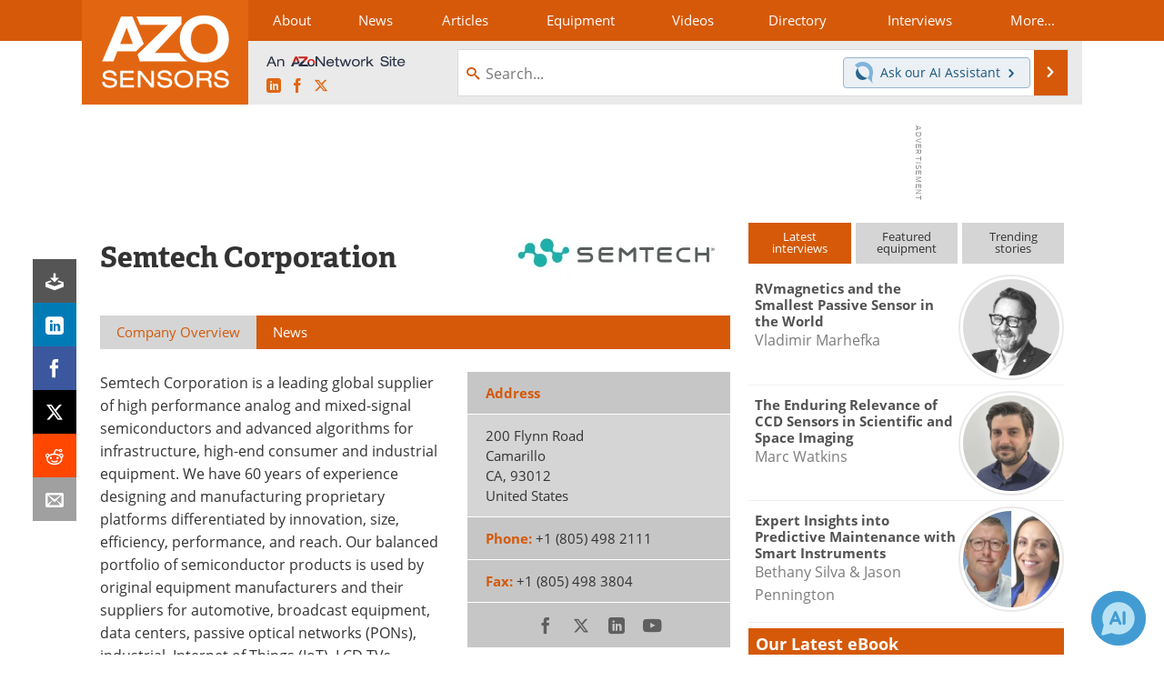

--- FILE ---
content_type: text/html; charset=utf-8
request_url: https://www.azosensors.com/suppliers.aspx?SupplierID=3061
body_size: 22428
content:


<!DOCTYPE html>
<html lang="en" itemscope itemtype="http://schema.org/Organization">
<head>
<link rel="preconnect" href="https://use.typekit.net" />
<link rel="preconnect" href="https://p.typekit.net" />
<link rel="preconnect" href="https://securepubads.g.doubleclick.net" />
<link rel="preconnect" href="https://www.googletagmanager.com" /><meta charset="utf-8" /><meta http-equiv="X-UA-Compatible" content="IE=edge" /><meta name="viewport" content="width=device-width, initial-scale=1, minimum-scale=1" /><title>
	Semtech Corporation : Quotes, Address, Contact
</title>
<link itemprop="mainEntityOfPage" href="https://www.azosensors.com/suppliers.aspx?SupplierID=3061" />
<meta itemprop="description" content="Semtech Corporation is a leading global supplier of high performance analog and mixed-signal semiconductors and advanced algorithms for infrastructure, high-end consumer and industrial equipment." />
<meta name="twitter:card" content="summary" />
<meta name="twitter:site" content="@AZoSensors" />
<meta name="twitter:title" content="Semtech Corporation" />
<meta name="twitter:description" content="Semtech Corporation is a leading global supplier of high performance analog and mixed-signal semiconductors and advanced algorithms for infrastructure, high-end consumer and industrial equipment." />
<meta name="twitter:image:src" content="https://www.azosensors.com/themes/Standard/images/full_site_logo.png" />
<meta property="og:title" content="Semtech Corporation" />
<meta property="og:type" content="company" />
<meta property="og:image" content="https://www.azosensors.com/themes/Standard/images/full_site_logo.png" />
<meta property="og:url" content="https://www.azosensors.com/suppliers.aspx?SupplierID=3061" />
<meta property="og:description" content="Semtech Corporation is a leading global supplier of high performance analog and mixed-signal semiconductors and advanced algorithms for infrastructure, high-end consumer and industrial equipment." />
<meta property="og:site_name" content="AZoSensors" />
<meta property="fb:app_id" content="191285697581963" />
<meta name="referrer" content="unsafe-url" /><meta name="robots" content="max-snippet:-1, max-image-preview:large, max-video-preview:-1" />
<link rel="canonical" href="https://www.azosensors.com/suppliers.aspx?SupplierID=3061" /><link rel="stylesheet" href="https://use.typekit.net/vjt7ayk.css" media="print" onload="this.media='all'; this.onload=null;">

    <script type="text/javascript">
        window.g_cmpKind = 2;
        window.g_isIabTcfInUse = false;
        window.g_isIabGppInUse = false;
        window.bStrictCookies = undefined;
        window.g_cookiePolicyStatus = undefined;
        window.g_havePublishable = true;
        window.g_enableAnalytics = true;
        window.bRecordClientView = true;
        window.g_fetchPromotedItem = false;
        window.g_contentEmbedPromotedItemEligible = false;
        window.g_analyticsContentType = 'Supplier Profile Item';
        window.g_pageLoadStartOn = new Date();
        window._azoStartScripts = [];
        window.$ = function (fn) {
            if (typeof fn === 'function') { _azoStartScripts.push(fn); }
        };

    </script>

    <link rel="icon" href="/favicon-16x16.png" type="image/png" sizes="16x16" /><link rel="icon" href="/favicon-32x32.png" type="image/png" sizes="32x32" /><link rel="icon" href="/favicon-96x96.png" type="image/png" sizes="96x96" /><link rel="start" title="AZoSensors" href="/" /><link type="application/rss+xml" rel="alternate" title="AZoSensors (RSS)" href="https://www.azosensors.com/syndication.axd?format=rss" /><link type="application/atom+xml" rel="alternate" title="AZoSensors (ATOM)" href="https://www.azosensors.com/syndication.axd?format=atom" /><meta http-equiv="content-type" content="text/html; charset=utf-8" />
<script>
  window.googleAnalyticsConfig = {
    'gaCode': 'G-2CVVW0SD30',
    'cookieDomain': 'azosensors.com'
  };
</script>

<script>
  window.zohoPageSenseConfig = {
    'id': '9180d1f8a1a644818e83065fe450cc11'
  };
</script>
<meta name="msvalidate.01" content="F19F0E4C53AF972CB554F2D6E02D6A95" />

<link type="text/css" rel="stylesheet" href="https://www.azosensors.com/bundles/css/desktop/base?v=eqVkLbQF3ETgMdnbFaadtkpIft18270FmKV1DvWxUrc1" />


    <script type="text/javascript">
        //<![CDATA[
        var sSiteRoot = '/';
        var isMobileWebsite = false;
        var isMobileProSupplier = false;
        
        //]]>
    </script>

    
    <script type="text/javascript">

        window.dataLayer = window.dataLayer || [];
        function gtag() { dataLayer.push(arguments); }

        
        
            gtag('consent', 'default', {
                'ad_storage': 'denied',
                'analytics_storage': 'denied',
                'functionality_storage': 'denied',
                'personalization_storage': 'denied',
                'security_storage': 'granted',
                'ad_user_data': 'denied',
                'ad_personalization': 'denied'
            });
        

        function initAnalytics() {
            var config = window.googleAnalyticsConfig;
            if (config) {

                var gtagConfig = {
                    'anonymize_ip': true,
                    'cookie_domain': config.cookieDomain
                };

                if (window.g_analyticsContentType) {
                    gtagConfig['content_group'] = window.g_analyticsContentType;
                }

                

                var a = document.createElement('script');
                a.type = 'text/javascript';
                a.async = true;
                a.src = 'https://www.googletagmanager.com/gtag/js?id=' + config.gaCode;
                var s = document.getElementsByTagName('script')[0];
                s.parentNode.insertBefore(a, s);

                window.dataLayer = window.dataLayer || [];
                window.gtag = function () { dataLayer.push(arguments); };

                window.gtag('js', new Date());
                window.gtag('config', config.gaCode, gtagConfig);
            }
        };

        
            function initPlausible() {

                
                if (!window.googleAnalyticsConfig) {
                    return;
                }

                var plausibleDomain = 'azosensors.com';

                window.plausible = window.plausible || function () {(window.plausible.q = window.plausible.q || []).push(arguments)};

                var a = document.createElement('script');
                a.type = 'text/javascript';
                a.defer = true;
                a.setAttribute('data-domain', plausibleDomain);
                
                a.src = 'https://plausible.io/js/script.manual.js';
                var s = document.getElementsByTagName('script')[0];
                s.parentNode.insertBefore(a, s);

                $(function () {
                    Azom.recordPlausiblePageview();
                });
            }
        

    </script>

    

<style type="text/css">

    .supplier-image img { margin-top: 12px; }

</style>


<script type="text/javascript">
    //<![CDATA[

    var DocReq = {
        itemType: 'supplier',
        itemName: 'Semtech Corporation',
        formTitle: 'Semtech Corporation',
        itemId: 3061
    };

    $(function() {
        Azom.initDocReqPage();
    });

    //]]>
</script>


<script type="text/javascript">
    //<![CDATA[

    var PdfReq = {
        itemType: 'supplier',
        itemName: 'Semtech Corporation',
        languageCode: '',
        formTitle: 'Semtech Corporation Printable Document (PDF)',
        itemId: 3061
    };

    $(function() {
        Azom.initPdfReqPage();
    });

    //]]>
</script>





    <!-- Add To Home -->
    
    <meta name="apple-mobile-web-app-capable" content="no" /><meta name="apple-mobile-web-app-status-bar-style" content="black" /><meta name="apple-mobile-web-app-title" content="Sensors" />
<script type="application/ld+json">
{
  "@context": "http://schema.org",
  "@type": "Organization",
  "name": "AZoSensors",
  "url": "https://www.azosensors.com/",
  "logo": "https://www.azosensors.com/themes/Standard/images/full_site_logo.png",
  "sameAs": [
     "https://www.facebook.com/AZoNetwork",
     "https://twitter.com/AZoSensors"
  ]
}
</script>

<script type="application/ld+json">
{
  "@context": "http://schema.org",
  "@type": "WebSite",
  "name": "AZoSensors",
  "url": "https://www.azosensors.com/",
  "potentialAction": {
     "@type": "SearchAction",
     "target": "https://www.azosensors.com/search.aspx?q={search_term_string}",
     "query-input": "required name=search_term_string"
  }
}
</script>
<meta name="description" content="Semtech Corporation is a leading global supplier of high performance analog and mixed-signal semiconductors and advanced algorithms for infrastructure, high-end consumer and industrial equipment." /></head>
<body class="site-body">

    <script type="text/javascript">

        
        var googletag = googletag || {};
        googletag.cmd = googletag.cmd || [];

        window.g_areSiteAdsInitialized = false;
        window.g_displayAdsToRender = [];

        function pushDisplayAd(fn) {
            if (window.g_areSiteAdsInitialized) {
                googletag.cmd.push(fn);
            } else {
                window.g_displayAdsToRender.push(fn);
            }
        }

    </script>

    

        <script async="async" src="https://securepubads.g.doubleclick.net/tag/js/gpt.js"></script>

        <script type='text/javascript'>
        //<![CDATA[
            window._renderedAdSlots = [];

            var g_dfpTargeting = [
                { k: "site", v: "AZoSensors" }
            ];

            function initSiteAds() {

                
                g_dfpTargeting.push({ k: "hostname", v: window.location.hostname });

                if (!window.g_isTargetingEnabled) {
                    g_dfpTargeting.push({ k: "npa", v: "yes" });
                }

                googletag.cmd.push(function () {

                    googletag.defineSlot('/21677452523/AZo_728x90_1', [[728, 90]], 'div-gpt-AZo_728x90_1').addService(googletag.pubads());
googletag.defineSlot('/21677452523/AZo_Desktop_300x250_1', [[300, 250]], 'div-gpt-AZo_Desktop_300x250_1').addService(googletag.pubads());


                    if (g_dfpTargeting.length) {
                        for (var t = 0; t < g_dfpTargeting.length; t++) {
                            googletag.pubads().setTargeting(g_dfpTargeting[t].k, g_dfpTargeting[t].v);
                        }
                    }

                    
                    
                    if (!window.g_isIabTcfInUse && !g_isIabGppInUse && !window.g_isTargetingEnabled) {
                        
                        googletag.pubads().setPrivacySettings({
                            'restrictDataProcessing': true,
                            'nonPersonalizedAds': true
                        });
                    }
                    
                    googletag.pubads().addEventListener('slotRenderEnded', function (e) { if (typeof Azom === 'undefined') { _renderedAdSlots.push(e); } else { Azom.onAdSlotRendered(e); } });
                    
                    googletag.pubads().enableSingleRequest();
                    googletag.enableServices();

                });

                ////////////////

                if (typeof g_displayAdsToRender !== 'undefined' && g_displayAdsToRender.length) {

                    
                    while (g_displayAdsToRender.length) {

                        

                        
                        var item = g_displayAdsToRender.shift();

                        googletag.cmd.push(item);

                        
                        item = null;
                    }
                }

                ////////////////

                window.g_areSiteAdsInitialized = true;

            }

        //]]>
        </script>
    

    <script type="text/javascript">

        window.g_azoReadCookie = function (name) {
            var nameEQ = name + "=";
            var ca = document.cookie.split(';');
            for (var i = 0; i < ca.length; i++) {
                var c = ca[i];
                while (c.charAt(0) == ' ') c = c.substring(1, c.length);
                if (c.indexOf(nameEQ) == 0) return c.substring(nameEQ.length, c.length);
            }
            return null;
        };

        
            function updateGoogleConsentModeUserPreferences() {

                var cp = typeof BlogEngine === 'object' ? BlogEngine.getVisitorCookieAndPrivacyPreferences() : null;

                var performance = (cp ? cp.performance : window.g_isPerformanceEnabled) ? true : false;
                var functional = (cp ? cp.functional : window.g_isFunctionalEnabled) ? true : false;
                var targeting = (cp ? cp.targeting : window.g_isTargetingEnabled) ? true : false;

                

                gtag('consent', 'update', {
                    'ad_storage': targeting ? 'granted' : 'denied',
                    'analytics_storage': performance ? 'granted' : 'denied',
                    'functionality_storage': functional ? 'granted' : 'denied',
                    'personalization_storage': targeting ? 'granted' : 'denied',
                    'security_storage': 'granted',
                    'ad_user_data': targeting ? 'granted' : 'denied',
                    'ad_personalization': targeting ? 'granted' : 'denied'
                });
            }
        

        function canRunPerformanceAnalytics() {
            
            if ((window.g_enableAnalytics && !g_azoReadCookie('isstffvstr')) || g_azoReadCookie('analytics-on')) {
                return true;
            } else {
                return false;
            }
        }

        if (canRunPerformanceAnalytics() && typeof initPlausible === 'function') {
            initPlausible();
        }

        
        window.g_hasActionsOnConsentsAvailableRun = false;

        function actionsOnConsentsAvailable() {

            if (window.g_hasActionsOnConsentsAvailableRun) {
                return;
            }

            window.g_hasActionsOnConsentsAvailableRun = true;

            var cp = '';

            if (window.g_cmpKind === 2) { 

                cp =
                    (OnetrustActiveGroups.includes('C0002') ? '1' : '0') +  
                    (OnetrustActiveGroups.includes('C0003') ? '1' : '0') +  
                    (OnetrustActiveGroups.includes('C0004') ? '1' : '0');   

            } else {
                cp = g_azoReadCookie('cookiepolicy');
            }

            if (cp && cp.length !== 3) {
                cp = null;
            }

            
            var isCookieBarShown = cp ? false : !!g_azoReadCookie('cookiebarshown');

            var currentCookieNoticeBarStatus = 0;

            function configureCookieNoticeBar() {

                
                if (window.g_cmpKind !== 1) {
                    return;
                }

                
                if (cp) {
                    return;
                }

                var showFullBar = typeof bStrictCookies === 'boolean' && bStrictCookies;
                var newCookieNoticeBarStatus = showFullBar ? 2 : 1;

                

                if (currentCookieNoticeBarStatus === newCookieNoticeBarStatus) {
                    
                    return;
                }

                
                try {
                    var root = document.getElementsByTagName('html')[0];
                    
                    if (root && root.classList) {

                        root.classList.toggle('show-cookie-bar', true);
                        root.classList.toggle('show-cookie-bar-standard', !showFullBar);
                        root.classList.toggle('show-cookie-bar-full', showFullBar);

                        currentCookieNoticeBarStatus = newCookieNoticeBarStatus;
                    }
                } catch (e) {
                    
                }
            }

            var areCookieCategoriesSet = false;

            function evaluateCookiePolicyStatus() {

                if (areCookieCategoriesSet) {
                    return;
                }

                var canSetCookieCategories = false;

                if (window.g_cmpKind !== 1) { 
                    canSetCookieCategories = true;
                } else {

                    
                    canSetCookieCategories =
                        g_cookiePolicyStatus === 1 ||
                        g_cookiePolicyStatus === 2 ||
                        (g_cookiePolicyStatus === 3 && typeof bStrictCookies === 'boolean');

                }

                if (canSetCookieCategories) {

                    if (window.g_cmpKind !== 1) { 
                        window.g_isTargetingEnabled = cp[2] === '1';
                        window.g_isPerformanceEnabled = cp[0] === '1';
                        window.g_isFunctionalEnabled = cp[1] === '1';
                    } else {

                        
                        window.g_isTargetingEnabled =
                            (cp && cp[2] === '1') ||
                            (!bStrictCookies && !cp && isCookieBarShown);

                        window.g_isPerformanceEnabled =
                            (cp && cp[0] === '1') ||
                            (!bStrictCookies && !cp && isCookieBarShown);

                        window.g_isFunctionalEnabled =
                            (cp && cp[1] === '1') ||
                            (!bStrictCookies && !cp && isCookieBarShown);

                    }

                    areCookieCategoriesSet = true;

                    

                    
                        updateGoogleConsentModeUserPreferences();
                    

                    

                    
                    if (canRunPerformanceAnalytics()) {
                        initAnalytics();
                    }

                    
                    if (typeof initSiteAds === 'function') {
                        initSiteAds();
                    }

                    $(function() {

                        
                        BlogEngine.loadPerformanceScripts();

                        
                        if (bRecordClientView && typeof contentViewData !== 'undefined') {
                            
                            Azom.recordClientView();
                        } else {
                            
                        }

                        
                        Azom.checkInboundDetails();
                    });
                }
            }

            function evaluateGeoLocation(location) {

                

                var country = '';
                var region = '';

                if (window.g_cmpKind === 2) {
                    var otLocationData = OneTrust.getGeolocationData();
                    country = !otLocationData ? '' : (otLocationData.country || '').toString().toUpperCase();
                    region = !otLocationData ? '' : (otLocationData.state || '').toString().toUpperCase();
                } else if (location) {
                    country = (location.country || '').toString().toUpperCase();
                    region = (location.region || '').toString().toUpperCase();
                } else {
                    country = (g_azoReadCookie('azocountry') || '').toString();
                }


                if (typeof country === 'string' && country.length === 2) {

                    window.g_countryCode = country.toUpperCase();
                    window.g_regionCode = region.toUpperCase();

                    
                    

                    window.bStrictCookies = window.g_countryCode === 'DE';

                    

                    if (window.g_cmpKind === 1) { 

                        $(function () {
                            Azom.createCookie("azocountry", country, 0);
                            BlogEngine.initCookieNoticeBar();
                        });

                    }

                }

                
                configureCookieNoticeBar();

                
                evaluateCookiePolicyStatus();

            }

            function onGetCountryProblem() {
                

                
                window.bStrictCookies = true;

                evaluateCookiePolicyStatus();
            }

            function lookupCountryIfNeeded() {

                if (window.g_cmpKind !== 1) { 
                    return;
                }

                if (window.g_countryCode) {
                    
                }
                if (!window.g_countryCode) {
                    
                    if (typeof fetch === 'undefined') {
                        
                        onGetCountryProblem();
                    } else {
                        fetch('/cdn-cgi/trace')
                            .then(function (resp) { return resp.text(); })
                            .then(function (data) {
                                var foundCountry = false;
                                if (!data || typeof data !== 'string') {
                                    
                                } else {
                                    var match = data.match(/\bloc=([a-z]{2})/i);
                                    if (!match || !match.length || match.length < 2) {
                                        
                                    } else {
                                        foundCountry = true;
                                        evaluateGeoLocation({ country: match[1], region: null });
                                        
                                    }
                                }

                                if (!foundCountry) {
                                    onGetCountryProblem();
                                }
                            })
                            .catch(function (error) {
                                
                                onGetCountryProblem();
                            });
                    }
                }
            }

            /////////////////

            

            if (window.g_cmpKind === 1) {

                if (cp) {
                    window.g_cookiePolicyStatus = 1;
                } else if (!isCookieBarShown) {
                    window.g_cookiePolicyStatus = 2;
                } else {
                    window.g_cookiePolicyStatus = 3;
                }

                
            }

            evaluateGeoLocation(null);

            lookupCountryIfNeeded();

        } 

    </script>

    

        <script>
            
        </script>

        <script>
            
        </script>

        
        <script src="https://cdn-ukwest.onetrust.com/scripttemplates/otSDKStub.js" async type="text/javascript" charset="UTF-8" data-domain-script="8480e383-8f4d-4149-bf14-2277128cacaf" ></script>
        <script type="text/javascript">
            window.g_isOneTrustAvailable = false;
            window.g_areInitialOneTrustConsentsAvailable = false;
            window.g_oneTrustRequireBannerInteraction = false;
            function OptanonWrapper() {
                if (!window.g_isOneTrustAvailable) {
                    window.g_isOneTrustAvailable = true;

                    if (typeof window.__tcfapi === 'function') {
                        window.g_isIabTcfInUse = true;
                        
                    }

                    if (typeof window.__gpp === 'function') {
                        window.g_isIabGppInUse = true;
                    }

                    
                }
                

                if (window.g_areInitialOneTrustConsentsAvailable) {
                    $(function () {
                        BlogEngine.onOneTrustConsentsUpdated();
                    });
                } else {

                    $(function () {
                        var isBoxClosed = !!Azom.readCookie('OptanonAlertBoxClosed');
                        if (!window.g_areInitialOneTrustConsentsAvailable) {

                            
                            var isBannerOverlayVisible = $('.ot-fade-in').is(':visible');
                            var areConsentsAvailableForProcessing = !isBannerOverlayVisible || isBoxClosed;
                            if (!areConsentsAvailableForProcessing) {
                                window.g_oneTrustRequireBannerInteraction = true;
                            } else {
                                window.g_areInitialOneTrustConsentsAvailable = true;
                                
                                window.setTimeout(actionsOnConsentsAvailable, 1);
                            }
                        }
                    });

                }
            }
        </script>
        

    

    

    

    

    

    <div id="body-wrap">

        <div class="container main-content-right">
            <form method="post" action="/suppliers.aspx?SupplierID=3061" id="aspnetForm">
<div class="aspNetHidden">
<input type="hidden" name="__VIEWSTATE" id="__VIEWSTATE" value="APaQ+3kSo8okuCM2s2FJO4f0GMWfNfjTQzNwIafD5t0d22c1IhpMBP3wEXvmRZM7h3jdWz3BVl2XuxCyvHFG11kfQrICAkftT0bVB7MQ7vGXcgzXSqF6kU/ImeKPrDLlI/ozbYrhhN7VaEmp+e4xAW1sKkOs0GAyIRkT7i+KcsF/ziwJ9hncnY/rO1RXrMienSjcgdWtGGavATrOCh5lX+kDNAIR5+Xf3yO8o4Ue9FxHlSso2S+of6Ickdtr6eJM+mW0XDA2Q9sOniLI41wEPr4M5a+rS/HUAE9TLjyl5sNqZvHmSekOeVYhR31ytWaVJOgA5YA3ZhpJBI9qsRoyWpio3NPH4cX7gCTCht2WIlh2RlsvIySxDtNp8vSA+TN6PdtB7vXkVW+0VVCHoYDNniM2PZ+jiWFAIr3q08OIxstOMjn1WFcpXoWQtf/HAPLcCWJZJsTeHFln2+ej3/skZVLHz5fpJcEInTwoejLFOyH6oLqXg4v95HVtOAN/uiJgjdLbFrYzMOUjlyAsSxyiLG3/CWmLFvM5Zb2ESHfJZpznGJfwnckOSOAOK9x8Tnnk6a0G9NYEGZzA/OI8T8Sp5GjQnS9I5DOWzilKCrRkch/hOYWB5IHSgTvepjoV1SZtzY0JoRgObPqGmHk1CMWiEGNTXSHQ6T7/hiPXKWwEiLrJ913DVka4fR++R5UEvTh12niHiRlcOqFbtL33yFphSKB9d7vuljgXRZ4pS+TG9t8RgjlM/u2/pZxbFfEa+RC3+ftl7+Zb/4YdiKQyCvJe/w2Rtt9Yx32t56EQ8yysAoB2b6OrBtNmh4RhpkrLfksEOiElCU4n6y60Mh+19/RItOB6uOWG1s8Fjp56VX9jf2haYFhy/jPq68Tf2EqOGhcLAJi0P5pmx4t6GeZ+1lD8SyafbaH4B2JwheSm6UuBCOgy2BG+EHoBya6cLqR1RL8/Oc8DCv7e/OLfoXtwVMuFP3EJsWKL23ReAU07og6/KLY+XknuF8fpISmD9kuW3N2DQZc+L/wNcckkAG6rZ06211Ueemqg+fK0NXPXpKOojEbk1WdkoqNTkcLFkZ+42LGalr4d5xZB6v1wnh4Sd4KKVjhWYfbgNbZTUYqGtIBGBSyKM6bp8zS0X5GfDIaxoyms3l3p4jjmJ9TX/3pU5Va6+ODki9gbIFdiz9ePq4w8KqXE/heSR080EgWTmN8yEaCSqswWVK63V9H+DXhU+9NxPgeTCAxok6MKCXAGy1SukOmD+T1p0jjVOA7pyy2yq7PA8zCyIQf//OqGi8JwOcKyJ7lxRxlfuJPOx1GC/fJN38Vl9xPk6gnWapyMkpZPpbYuq2KgP7RTYxeuyBkfy/74JpSm1hRElTPe5ziYZjXBEtF0mDrpd+AtffzZYnvMOGmSy14g8bNY0PO0+uhsX8b3TDpvfJz1w/[base64]/WtEH77wgXId6GERJP8mjrpdVH49Ri6XUwE8wapkBvT264QgOJpuhLjbg/vT6ImKDqZC+HtM6m/PsCiLuHAsrAh5rN+SZfYlWuTgtxePZrSOf3tiOwcDk7wnT4Pz+Hc3RCApVLGQlj/uO55rVt+7k6jsREiyTyNhASSfFOSNK/tjEE4EJEuvvbSjLnkkBlA7azmAeoYT5WpwMsBz/0AiqqmsitVP9yVhLcFd/jrqGCHkGTMwESCDX6vEcbOjdpAn3e2JxTkrxy/mgiJzi08QMW65qMD5drtShMOZg7lg00I4+021KOuR8nVLvs9Vnke+95r3V65YUW3LiWoM/ZskDp3BLiPY2/UbqR+0BoU8RoV3sHNlojHfTWB8V3DFek9y0z+D7RurWy1QTJ2h1GUzcjLPQfZQxRSJoF+bJzf/HalfE5CmUvy4ULpkSXVvcpIVzOFELdVahHVymPlBUIGQXrbuUiktNQ//7ZzJJ3rCITT/FtyDJqQYtSHfzYY+ocblUSuzlYnUXZNgPALEvMbMh6ZP8iLYXV/aHfxQR8cEmskY4BeWVC+4iQ5sPUoUrMvsUq8WSYpy2fuLuFuHawUvT5vAxCH9kfMAfx1pKxxyQ/3G5eC8h0dTT9b6b5V2owjVVF3PTEc73gYM7hcpl71QpjoGPBP+uUNEoftWY28A1c+oI5z93zoV73i+3zZTGSjbaqJXMiHwDalqpot7o87MkqFvDf24bAYzTg/EvAVcGnBUwGLD72inLVlqbG/AidVcFQCoO3XdOSO1Krttb4WJ/[base64]/aMChFIcxgKvbUDD81A1GEHSdJ7+GJbjcFv6wPXa0j+72jf1IsKQahvFmBWfkiCDlOUl5RLs3GAkeTg1+FTTrWwXlwjyVzdiFrmFx47aBI9RaaxHE1W/7E0sC+ofLF10BYvzrQb8LAhnJubpgZj+Cn3zY178OV4c38JndcdpiS2WUkQbydxnUQZ3apz+x/3Q5V5LRdyfkktT6h80qWElxPcxeUZljPyxSaNjItxFR6pdeAizJ7wJk6uxj7Zf7t1LpwmJ6yFUeu8I9d+I9n1jCoJObomMDmTRi2WizTCub7oiMB4X3nGq18YOqcCtG2jTXyubP/Gr1LrJav2a+XfpyRMPijl5zYcTYPbCH+hwkGT7LA5jdF+73QMrZCq7dc95alIsdUORockaYiWhn5IMDR9F99CyLhCy/KG84hr9pXX7JNt0Z9+VJZv/Ustxrw6FXQpVguAINDFtJwl0J330onfxKSjYRGG6+CvtCjdSpAAL9GkVoFripM/F6xKIQh4cAJ5e0Uu+PBBZ+AtfSo1yPhtT5qnZ9UlrM0G9KzJ0BH4oCr9klY2Bxpnv848esskxWGEW+8KojKN3k861DA1ZrulXIbn5evYlFzuNWt91rrww9VmBJfLhYU8xp6oioPd6f6tD5+IMnTMiAHw5zOP1jwRmScmBZ0xO7LMWnjJ8IutPCzsxtN7Z/weulokjuMWqWuU+APcOL7XP89085dxNtTUxr/+Y2Cj3wD6kMEoercnc8C+Xx4ZhNs7/CiC8y7ZPjTM9w6Acd5GUQxk1p8PHu8pG4OXAFuUG9x9yuEz4LerVLpr+bhujunA+SX7+ASPjSGaMRrQ3T8LX3Pr3bhfOKU4EK2bZcXfDXPLRzdC/MawdskuGDRNp4RzDSw82+t7CshA6z1zTEMV" />
</div>

<div class="aspNetHidden">

	<input type="hidden" name="__VIEWSTATEGENERATOR" id="__VIEWSTATEGENERATOR" value="42F9C432" />
	<input type="hidden" name="__EVENTVALIDATION" id="__EVENTVALIDATION" value="r3wrwvHHMpbGcSyltmNstr/7uGUgL3fui9J1H2UhsxJT+CfbVyVsb6KRAtg909E6CcsohXcPAyMItlSK9ojZhKFs3DJgxfO+5J74vm7RcgBk2WhG7xg0jZMtUxYNaJGQA9hwu7ej7hNjyMDqFT1S1HwtgB4=" />
</div>

                <div class='overlay-content-wrapper'>
                    <div id='social-login-overlay-simple-container'></div>
                    <div id='social-login-overlay-full-container' class='mfp-with-anim'></div>
                </div>

                <header>
                    <a class="skip-link sr-only sr-only-focusable" href="#main">Skip to content</a>
                    <nav class="main-menu container menu-container">

                        <div class="logo col-sm-2 col-xs-12">
                            <a href="/">
                                <img class="img-responsive center-block" src="https://www.azosensors.com/themes/Standard/images/azosensors_logo_v3.png" alt="AZoSensors" /></a>
                        </div>

                        <div class="nav-right col-sm-10 col-xs-12">
                            <ul class="menu">
                                <li><a href="/aboutus.aspx"><span>About</span></a></li>
                                <li><a href="/news-index.aspx"><span>News</span></a></li>
                                <li><a href="/articles.aspx"><span>Articles</span></a></li>
                                <li><a href="/equipment-index.aspx"><span>Equipment</span></a></li>
                                <li><a href="/videos-index.aspx"><span>Videos</span></a></li>
                                <li><a href="/directory.aspx"><span>Directory</span></a></li>
                                <li><a href="/interviews.aspx"><span>Interviews</span></a></li>
                                <li class="hidden-xs"><a class="moremenu">More...</a></li>

                                <li class="hidden-sm hidden-md hidden-lg"><a href="/book-index.aspx"><span>Books</span></a></li>
                                <li class="hidden-sm hidden-md hidden-lg"><a href="/advertise"><span>Advertise</span></a></li>
                                <li class="hidden-sm hidden-md hidden-lg"><a href="/contact.aspx"><span>Contact</span></a></li>
                                <li class="hidden-sm hidden-md hidden-lg"><a href="/newsletters/"><span>Newsletters</span></a></li>
                                <li class="hidden-sm hidden-md hidden-lg"><a href="/search.aspx"><span>Search</span></a></li>
                                <li class="hidden-sm hidden-md hidden-lg"><a href="/journals-index.aspx"><span>Journals</span></a></li>
                                <li class="hidden-sm hidden-md hidden-lg mobile-menu-profile-become-member">
                                    <a href="/azoprofile/login/" onclick="return AZoProfileUtils.showAZoProfileLoginFullOverlay(null);" class="login-signup"><span>Become a Member</span></a>
                                </li>
                            </ul>

                        <div class="sub-menu col-xs-12" aria-role="nav">
                            <ul class="mobile-main serif hidden-xs">
                                <li><a href="/book-index.aspx"><span>Books</span></a></li>
                                <li><a href="/advertise"><span>Advertise</span></a></li>
                                <li><a href="/contact.aspx"><span>Contact</span></a></li>
                                <li><a href="/newsletters/"><span>Newsletters</span></a></li>
                                <li><a href="/journals-index.aspx"><span>Journals</span></a></li>
                                <li><a href="/search.aspx"><span>Search</span></a></li>
                                <li class="mobile-menu-profile-become-member">
                                    <a href="/azoprofile/login/" onclick="return AZoProfileUtils.showAZoProfileLoginFullOverlay(null);" class="login-signup"><span>Become a Member</span></a>
                                </li>
                            </ul>
                        </div>

                            
                            <div class="col-xs-12 user-menu">
                                <div class="row">
                                    <div class="menu-top-left hidden-xs clearfix">
                                        <a class="an-azonetwork-site" href="/suppliers.aspx?SupplierID=4685"><img src="https://www.azosensors.com/images/an-azonetwork-site.svg" alt="An AZoNetwork Site" width="158" height="16" /></a>
                                        <div class="top-social-icons">
                                            <ul class="social">
                                                <li class="linkedin"><a href="https://www.linkedin.com/company/azosensors/" aria-label="AZoSensors LinkedIn page">
                                                    <span aria-hidden="true" class="icon-linkedin"></span>
                                                    <span class="sr-only">LinkedIn</span>
                                                </a></li>
                                                <li class="facebook"><a href="https://www.facebook.com/AZoNetwork" aria-label="AZoNetwork Facebook page">
                                                    <span aria-hidden="true" class="icon-facebook"></span>
                                                    <span class="sr-only">Facebook</span>
                                                </a></li>
                                                <li class="twitter"><a href="https://twitter.com/AZoSensors" aria-label="AZoSensors X page">
                                                    <span aria-hidden="true" class="icon-twitter-x"></span>
                                                    <span class="sr-only">X</span>
                                                </a></li>
                                            </ul>
                                        </div>
                                        
                                        
                                    </div>
                                    <div class="col-sm-7 col-xs-12 menu-top-right">
                                        <div class="search-input-group">
                                            <div class="menu-global-search">
                                                <span class="icon-search"></span>
                                                <input aria-labelledby="searchLabel" type="search" id="globalSearchField" class="form-control searchfield" placeholder="Search..." maxlength="200" onfocus="BlogEngine.searchClear('')" onblur="BlogEngine.searchClear('')" onkeypress="return BlogEngine.searchKeyPress(event,'globalSearchField', '', null)" value="" />
                                            </div>
                                            <div class="menu-top-azthena">
                                                <a class="open-azthena clearfix">
                                                    <svg xmlns="http://www.w3.org/2000/svg" viewBox="0 0 144.229 169.55" role="img" style="enable-background:new 0 0 144.2287 169.55" xml:space="preserve">
                                                        <title>Chat with our AI Assistant</title><path d="M23.48 49c-9.76 9.76-15.8 23.24-15.8 38.13 0 29.77 24.14 53.91 53.91 53.91 14.89 0 28.37-6.04 38.13-15.79-39.85-4.79-71.45-36.39-76.24-76.24V49z" style="fill:#28658e"/><path d="M141.6 101.53c3.87-14.41 7.12-50.5-18.4-76.02C89.18-8.51 34.02-8.51 0 25.52L23.48 49c9.76-9.76 23.23-15.79 38.12-15.79 29.77 0 53.91 24.14 53.91 53.91 0 14.89-6.03 28.37-15.79 38.12l20.52 20.52 23.79 23.79s-14.44-23.33-2.43-68.02z" style="fill:#7fb3db"/></svg>
                                                    <span class="ask-azthena"><span class="ask-azthena-text-line">Ask our</span> <span class="ask-azthena-text-line">AI Assistant <span aria-hidden="true" class="icon-arrow-right"></span></span></span>
                                                </a>
                                            </div>
                                            <div class="input-group-addon search-btn-wrap">
                                                <button class="search-btn" onclick="return BlogEngine.search('globalSearchField');" onkeypress="return BlogEngine.search('globalSearchField');">
                                                    <span aria-hidden="true" class="icon-arrow-right"></span>
                                                    <span id="searchLabel" class="sr-only">Search</span>
                                                </button>
                                            </div>
                                        </div>
                                    </div>

                                </div>
                            </div>

                            <a class="moremenu mobile-menu visible-xs-block">
                                <span aria-hidden="true" class="icon-list"></span>
                                <span class="sr-only">Menu</span>
                            </a>

                        </div>

                    </nav>
                </header>

                
                    <div class="clearfix">
                        
                        <div class="banner-ad hidden-xs col-sm-12">
                            <div id="widgetzone_siteVeryTopV3" class="widgetzone clearfix"><section class="widget dfpad clearfix" id="widget622c0e27-8db6-42a3-8a81-aadf291437b8"><div class='div-gpt-wrap-728x90'><div id='div-gpt-AZo_728x90_1' class='div-gpt-728x90'>
<script type='text/javascript'>
pushDisplayAd(function(){
    googletag.display('div-gpt-AZo_728x90_1');
});
</script>
</div></div>

</section></div>
                        </div>
                    </div>
                

                <main id="main" tabindex="-1" class="main-container col-xs-12 col-md-8">

                    

    

<!-- docReq start -->


<div style="position:absolute;visibility:hidden;">
    <div id="docReqForm" class="azoForm-dialog azoForm-desktop-container mfp-with-anim">
        <div class="docReq-form-dialog-container-contents"></div>
    </div>
</div>


<div id="docReqFormMobileContainerOnPage" class="azoForm-mobile-container"></div>
<!-- docReq end -->

    



<div style="position:absolute;visibility:hidden;">
    <div id="pdfReqForm" class="azoForm-dialog azoForm-desktop-container mfp-with-anim">
        <div class="pdfReq-form-dialog-container-contents"></div>
    </div>
</div>


<div id="pdfReqFormMobileContainerOnPage" class="azoForm-mobile-container">
</div>


    

        
    

    

<script type="text/javascript">

    function onShowAddCompany() {
        BlogEngine.getInfoContent('add-your-company', "", '#addCompanyDialog .mp-common-dialog-contents');
    }

    $(function () {

        $(".add-company-link").magnificPopup({
            type: 'inline',
            items: {
                src: '#addCompanyDialog'
            },
            mainClass: 'mfp-3d-unfold',
            removalDelay: 500, //delay removal by X to allow out-animation
            midClick: true,  // may not be needed, but documentation suggests it
            callbacks: {
                beforeOpen: onShowAddCompany
            }
        });


    });

</script>

<div style="position:absolute;visibility:hidden;">
    <div id="addCompanyDialog" class="mp-common-dialog mfp-with-anim">
        <div class="mp-common-dialog-contents"></div>
    </div>
</div>

        <div id="widgetzone_SupplierAboveTabs" class="widgetzone clearfix"></div>

        




        

<input type="hidden" id="url-to-share" value="https://www.azosensors.com/suppliers.aspx?SupplierID=3061"/>
<div class="share-box">
    <ul class="showEmailShare">
        
        <li class="pdf-download no-count">
            <a href="#" class="request-pdf-download" title="Download PDF copy">
                <div class="share-wrapper">
                    <div aria-hidden="true" class="icon icon-download"></div>
                </div>
            </a>
        </li>
        
        <li class="linkedin">
            <a href="https://www.linkedin.com/shareArticle?mini=true&amp;url=https%3a%2f%2fwww.azosensors.com%2fsuppliers.aspx%3fSupplierID%3d3061&amp;title=Semtech+Corporation" title="LinkedIn" data-win-width="520" data-win-height="570" target="_blank">
                <div class="share-wrapper">
                    <div aria-hidden="true" class="icon icon-linkedin"></div>
                    <div class="count count-linkedin"></div>
                </div>
            </a>
        </li>
        <li class="facebook">
            <a href="https://www.facebook.com/sharer/sharer.php?u=https%3a%2f%2fwww.azosensors.com%2fsuppliers.aspx%3fSupplierID%3d3061" title="Facebook" data-win-width="550" data-win-height="600" target="_blank">
                <div class="share-wrapper">
                    <div aria-hidden="true" class="icon icon-facebook"></div>
                    <div class="count count-facebook"></div>
                </div>
            </a>
        </li>
        <li class="twitter no-count">
            <a href="https://x.com/share?url=https%3a%2f%2fwww.azosensors.com%2fsuppliers.aspx%3fSupplierID%3d3061&amp;text=Semtech+Corporation" title="X" data-win-width="550" data-win-height="300" target="_blank">
                <div class="share-wrapper">
                    <div aria-hidden="true" class="icon icon-twitter-x"></div>
                </div>
            </a>
        </li>
        <li class="reddit no-count">
            <a href="https://www.reddit.com/submit?url=https%3a%2f%2fwww.azosensors.com%2fsuppliers.aspx%3fSupplierID%3d3061" title="Reddit" data-win-width="575" data-win-height="600" target="_blank">
                <div class="share-wrapper">
                    <div aria-hidden="true" class="icon icon-reddit"></div>
                </div>
            </a>
        </li>
        
        <li class="email no-count">
            <a href="#" onclick="return Azom.displayShareViaEmail();" title="Email" target="_blank">
                <div class="share-wrapper">
                    <div aria-hidden="true" class="icon icon-envelop"></div>
                </div>
            </a>
        </li>
        
    </ul>
</div>


        

        <div id="supplier_profile_top" class="row item-body content-item-body page-title-img-top with-img">
        <img id="ctl00_cphBody_supplierPage_supplierPageTop_imgMain" title="Semtech Corporation" width="255" height="75" src="https://www.azosensors.com/images/suppliers/ImageForSupplier_3061_1716614698270308.png" alt="Semtech Corporation" />

        <h1 id="h1Title">
            <span itemprop="legalName">Semtech Corporation</span></h1>
        
    </div>



        <div class="related-content-wrap">

            

                <div class="related-content-tabs supplier-content-tabs">

                    

                    <ul class="tabs row">

                        

                        <li id="liProfileTab" class="selected"><a id="ctl00_cphBody_supplierPage_hypProfilePage" onclick="return BlogEngine.selectContentTab(this, &#39;#tab_supplier_profile&#39;);">Company Overview</a></li><li id="liNewsTab" class="normal"><a id="ctl00_cphBody_supplierPage_hypNews" onclick="return BlogEngine.selectContentTab(this, &#39;#tab_news&#39;);"><span>News</span></a></li>

                        

                    </ul>

                </div>

            


            <div class="item-body content-item-body">




                            
                            


                            

                        


                        <div id="tab_supplier_profile" class="content-tab-pane selected-content-tab-pane">

                            

                            

                            <div class="row">

                                <div class="supplier-profile-sidebar  pull-right col-md-5 col-xs-12">

                                    <div class="row">

                                        <div class="supplier-profile-sidebar-address-section">
                                            <div class="common-cta-btn-b">
                                                <span class="supplier-label">Address</span>
                                            </div>
                                            <div class="common-cta-btn-b common-cta-btn-b-light">
                                                <span itemprop="address" itemscope itemtype="http://schema.org/PostalAddress"><span itemprop="streetAddress">200 Flynn Road</span><br /><span itemprop="addressLocality">Camarillo</span><br /><span itemprop="addressRegion">CA</span>, <span itemprop="postalCode">93012</span><br /><span itemprop="addressCountry">United States</span></span>
                                                
                                            </div>
                                            
                                                <div class="common-cta-btn-b">
                                                    <span class="supplier-label">Phone:</span> <span itemprop="telephone">+1 (805) 498 2111</span>
                                                </div>
                                            
                                            
								                <div class="common-cta-btn-b">
									                <span class="supplier-label">Fax:</span> <span itemprop="faxNumber">+1 (805) 498 3804</span>
								                </div>
                                            
                                            
                                            
                                                <div class="common-cta-btn-b supplier-social-networks">
                                                    <ul class='social-links'>
                                                        <li class="facebook"><a id="hypFacebook" href="https://www.facebook.com/semtechcorporation" target="_blank"><span class="icon-facebook"></span></a></li><li class="twitter"><a id="hypTwitter" href="https://x.com/SemtechCorp" target="_blank"><span class="icon-twitter-x"></span></a></li><li class="linkedin"><a id="hypLinkedIn" href="https://www.linkedin.com/company/semtech/" target="_blank"><span class="icon-linkedin"></span></a></li><li class="youtube"><a id="hypYouTube" href="https://www.youtube.com/user/SemtechMediacenter" target="_blank"><span class="icon-youtube"></span></a></li>
                                                    </ul>
                                                </div>
                                            
                                        </div>

                                        <div class="supplier-profile-sidebar-bottom-section ">
                                            <a id="hypWebsite" class="common-cta-btn-b common-cta-btn-b-break common-cta-btn-b-color common-cta-btn-b-arrow" rel="sponsored noopener" href="https://www.semtech.com" target="_blank">
                                                    Visit Website
                                                </a>

                                            <a id="supplierRequestQuoteForMoreInfoBtn" class="requestQuoteOneItem common-cta-btn-b common-cta-btn-b-color common-cta-btn-b-arrow" onclick="return false;">
                                                Request Information/Quote
                                            </a>

                                            

                                            <a id="printPdfBtn" class="request-pdf-download common-cta-btn-b common-cta-btn-b-color common-cta-btn-b-arrow" onclick="return false;">
                                                Download PDF Copy
                                            </a>


                                            

                                            

                                        </div>

                                    </div><!-- row -->

                                </div><!-- right column -->

                                <div class="supplier-profile-left-col">


                                    <p>Semtech Corporation is a leading global supplier of high performance analog and mixed-signal semiconductors and advanced algorithms for infrastructure, high-end consumer and industrial equipment. We have 60 years of experience designing and manufacturing proprietary platforms differentiated by innovation, size, efficiency, performance, and reach. Our balanced portfolio of semiconductor products is used by original equipment manufacturers and their suppliers for automotive, broadcast equipment, data centers, passive optical networks (PONs), industrial, Internet of Things (IoT), LCD TVs, smartphones, tablets, wearables, and wireless infrastructure applications.</p>

<p>Since our founding in 1960 as a manufacturer of high reliability products, Semtech has grown to become a multinational technology innovator, enabling solutions that fuel a safer, more productive, more sustainable, and socially focused planet. We leverage our highly skilled teams to develop new products that solve some of the world&rsquo;s most complex design challenges, making a positive and significant impact in our lives and environment.</p>


                                    



                                </div><!-- left column -->


                            </div><!-- row -->


                            



                            


                            


                       </div><!-- tab_supplier_profile -->


                            


                    


                    

                    

                

                    

                    




                    <div id="tab_news" class="content-tab-pane">

                            <div class='related-item-list'>
                                

    <script type="text/javascript">

        $(function () {
            BlogEngine.initItemImagesWithLinks();
        });
    
    </script>

        <div class='item-images-and-links'>

            

                    <div class="item-images">
                        
                    
                        <div class="item col-sm-4 col-ms-6 col-xs-12 item-image-cols3-left item-image-cols2-left" data-item-id="11546">
                            <a href="/news.aspx?newsID=11546">  
                                <span class="img-wrap"><img src="https://www.azosensors.com/images/news/NewsThumbImage_11546.jpg" alt="Semtech to Showcase LoRa Wireless RF Technology at All Members Meeting in South Korea"></span>
                                <p class="item-title">Semtech to Showcase LoRa Wireless RF Technology at All Members Meeting in South Korea</p>
                            </a>
                        </div>
                    
                
                    
                        <div class="item col-sm-4 col-ms-6 col-xs-12 item-image-cols3-middle item-image-cols2-right" data-item-id="9284">
                            <a href="/news.aspx?newsID=9284">  
                                <span class="img-wrap"><img src="https://www.azosensors.com/images/news/NewsThumbImage_9284.jpg" alt="Semtech Introduces 33V High-Performance Transient Voltage Suppression Device for Protecting Industrial Sensors"></span>
                                <p class="item-title">Semtech Introduces 33V High-Performance Transient Voltage Suppression Device for Protecting Industrial Sensors</p>
                            </a>
                        </div>
                    
                
                    
                        <div class="item col-sm-4 col-ms-6 col-xs-12 item-image-cols3-right item-image-cols2-left" data-item-id="8680">
                            <a href="/news.aspx?newsID=8680">  
                                <span class="img-wrap"><img src="https://www.azosensors.com/images/news/NewsThumbImage_8680.jpg" alt="Security China 2014 to Feature Semtech’s HD Video Surveillance Transmitters and Receivers"></span>
                                <p class="item-title">Security China 2014 to Feature Semtech’s HD Video Surveillance Transmitters and Receivers</p>
                            </a>
                        </div>
                    
                
                    
                        <div class="item col-sm-4 col-ms-6 col-xs-12 item-image-cols3-left item-image-cols2-right" data-item-id="8320">
                            <a href="/news.aspx?newsID=8320">  
                                <span class="img-wrap"><img src="/images/news/NewsThumbImage_8320.gif" alt="Microchip Adopts Semtech’s Long-Range LoRa RF Technology for IoT Applications"></span>
                                <p class="item-title">Microchip Adopts Semtech’s Long-Range LoRa RF Technology for IoT Applications</p>
                            </a>
                        </div>
                    
                
                    
                        <div class="item col-sm-4 col-ms-6 col-xs-12 item-image-cols3-middle item-image-cols2-left" data-item-id="6725">
                            <a href="/news.aspx?newsID=6725">  
                                <span class="img-wrap"><img src="https://www.azosensors.com/images/news/NewsThumbImage_6725.jpg" alt="Semtech and IMST Offer IM880A Radio Module with LoRa Long Distance Technology"></span>
                                <p class="item-title">Semtech and IMST Offer IM880A Radio Module with LoRa Long Distance Technology</p>
                            </a>
                        </div>
                    
                
                    
                        <div class="item col-sm-4 col-ms-6 col-xs-12 item-image-cols3-right item-image-cols2-right" data-item-id="5320">
                            <a href="/news.aspx?newsID=5320">  
                                <span class="img-wrap"><img src="https://www.azosensors.com/images/news/NewsThumbImage_5320.jpg" alt="Semtech Introduces Low Current RF Transceiver with ETSI Category 1 Compliance Rating"></span>
                                <p class="item-title">Semtech Introduces Low Current RF Transceiver with ETSI Category 1 Compliance Rating</p>
                            </a>
                        </div>
                    
                
                    
                        <div class="item col-sm-4 col-ms-6 col-xs-12 item-image-cols3-left item-image-cols2-left" data-item-id="4519">
                            <a href="/news.aspx?newsID=4519">  
                                <span class="img-wrap"><img src="https://www.azosensors.com/images/news/NewsThumbImage_4519.jpg" alt="Semtech Releases Ultra-Low Power Proximity Sensor to Differentiate Humans and Inert Objects"></span>
                                <p class="item-title">Semtech Releases Ultra-Low Power Proximity Sensor to Differentiate Humans and Inert Objects</p>
                            </a>
                        </div>
                    
                
                    
                        <div class="item col-sm-4 col-ms-6 col-xs-12 item-image-cols3-middle item-image-cols2-right" data-item-id="2518">
                            <a href="/news.aspx?newsID=2518">  
                                <span class="img-wrap"><img src="https://www.azosensors.com/images/news/NewsThumbImage_2518.jpg" alt="Capacitive Touch Sensing IC from Semtech"></span>
                                <p class="item-title">Capacitive Touch Sensing IC from Semtech</p>
                            </a>
                        </div>
                    
                
                    </div>

                

            

    </div>

                            </div>

                            

                        </div><!-- tab_news -->

                    


                    


                    


                    

                    <div id="tab_courses" class="content-tab-pane">

                                <div class='related-item-list'>
                                    

    <script type="text/javascript">

        $(function () {
            BlogEngine.initItemImagesWithLinks();
        });
    
    </script>

        <div class='item-images-and-links'>

            

            

    </div>

                                </div>

                            </div><!-- tab_courses -->
                    



                    

                    

                    

                    

                    


            </div>

        </div><!-- content-tabs -->

        

        

        

        <div id="widgetzone_SupplierBelowTabs" class="widgetzone clearfix"></div>




    
    



                    <span itemprop="image" itemscope itemtype="https://schema.org/ImageObject"><meta itemprop="url" content="https://www.azosensors.com/themes/Standard/images/full_site_logo.png" /><meta itemprop="width" content="853" /><meta itemprop="height" content="488" /><meta itemprop="caption" content="Semtech Corporation" /><span itemprop="thumbnail" itemscope itemtype="https://schema.org/ImageObject"><meta itemprop="url" content="https://www.azosensors.com/image-handler/ts/20201017031156/ri/200/src/themes/Standard/images/full_site_logo.png" /><meta itemprop="width" content="200" /><meta itemprop="height" content="114" /></span></span>
                </main>

                
                    <div class="sidebar-container main-sidebar-container col-xs-12 col-md-4">

                        

<div id="widgetzone_CommonSidebarTopV3" class="widgetzone clearfix"></div>

        
            <section class="tab-container col-xs-12">
                <ul class="nav nav-tabs nav-sidebar-tabs" data-tabs="tabs">
                    <li class="active"><a href="#tabs-1" data-toggle="tabs">Latest<br />interviews</a></li>
                    <li><a href="#tabs-2" data-toggle="tabs">Featured<br />equipment</a></li>
                    <li><a href="#tabs-3" data-toggle="tabs">Trending<br />stories</a></li>
                </ul>
                <div class="tab-content">
                    <div id="tabs-1" class="tab-pane active interviews-container col-xs-12">
                      <div id="widgetzone_CommonTabsTab1V3" class="widgetzone clearfix"><section class="widget latestinterviews clearfix" id="widget3f94c76d-49b5-41b2-ba5e-a435bed4f530"><article class="article-size-3 interview col-xs-12">
<a href="/article.aspx?ArticleID=3274"><div class="article-title col-xs-9 col-md-8">
<h3>RVmagnetics and the Smallest Passive Sensor in the World</h3>
<p class="hidden-sm">Vladimir Marhefka</p>
<p class="visible-sm-block">RVmagnetics&#39; MicroWire technology offers the smallest passive sensor, facilitating deep, internal sensing for advanced applications in aerospace and defense.</p>
</div>
<div class="article-thumb col-xs-3 col-md-4">
<img src="https://www.azosensors.com/images/Article_Thumbs/InterviewImageForArticle_3274_17677985231448691.jpg" alt="RVmagnetics and the Smallest Passive Sensor in the World" />
</div>
</a>
</article>

<article class="article-size-3 interview col-xs-12">
<a href="/article.aspx?ArticleID=3264"><div class="article-title col-xs-9 col-md-8">
<h3>The Enduring Relevance of CCD Sensors in Scientific and Space Imaging</h3>
<p class="hidden-sm">Marc Watkins</p>
<p class="visible-sm-block">CCDs are vital for high-performance imaging, delivering exceptional sensitivity and reliability in scientific research and space exploration applications.</p>
</div>
<div class="article-thumb col-xs-3 col-md-4">
<img src="https://www.azosensors.com/images/Article_Thumbs/InterviewImageForArticle_3264_17646862713308806.jpg" alt="The Enduring Relevance of CCD Sensors in Scientific and Space Imaging" />
</div>
</a>
</article>

<article class="article-size-3 interview col-xs-12">
<a href="/article.aspx?ArticleID=3257"><div class="article-title col-xs-9 col-md-8">
<h3>Expert Insights into Predictive Maintenance with Smart Instruments</h3>
<p class="hidden-sm">Bethany Silva &amp; Jason Pennington</p>
<p class="visible-sm-block">Discover how predictive maintenance is driving smarter, data-based decisions.</p>
</div>
<div class="article-thumb col-xs-3 col-md-4">
<img src="https://www.azosensors.com/images/Article_Thumbs/InterviewImageForArticle_3257_17611470917816865.jpg" alt="Expert Insights into Predictive Maintenance with Smart Instruments" />
</div>
</a>
</article>

</section><section class="widget recentindustryfocuses clearfix" id="widgetfd6dcb4c-18c2-499b-a3a7-8f7836bca0b6"><h2 class="widget-top">Our Latest eBook</h2><article class="article-size-3 interview col-xs-12">
<a href="/industry-focus/biosensors-ebook-2026"><div class="article-thumb col-xs-3 col-md-4">
<img src="https://www.azosensors.com/images/industryfocuses/PromotionForIndustryFocus_17_17684766336305303.jpg" alt="Biosensors" />
</div>
<div class="article-title col-xs-9 col-md-8">
<h3>Biosensors</h3>
<p class="always-visible-widget-paragraph">Biosensors detect biological responses. In this eBook, we unpick how they work, where they work, and how they are changing everything from environmental monitoring to wearable tech.</p>
</div>
</a>
</article>
</section><section class="widget featuredarticles clearfix" id="widget8b1db0bf-83b9-4536-986d-05e1489b3fdd"><h2 class="widget-top">FeaturedArticles</h2><article class="article-size-3 col-xs-12"><div class="article-thumb col-xs-4 col-md-5"><a href="/article.aspx?ArticleID=3276"><img src="https://www.azosensors.com/images/Article_Thumbs/ThumbForArticle_3276_17684877976192380.jpg" alt="Could Health Tracking Cause More Harm than Good?" /></a></div><div class="article-title col-xs-8 col-md-7"><h3><a href="/article.aspx?ArticleID=3276">Could Health Tracking Cause More Harm than Good?</a></h3><p class="visible-sm-block">Health tracking technologies offer insights into wellbeing but may also cause anxiety and data misinterpretation. Evaluating their impact is critical.</p></div></article><article class="article-size-3 col-xs-12"><div class="article-thumb col-xs-4 col-md-5"><a href="/article.aspx?ArticleID=3272"><img src="https://www.azosensors.com/images/Article_Thumbs/ThumbForArticle_3272_17660751434215841.jpg" alt="Viscosity and Temperature Sensors in Lubricant Monitoring" /></a></div><div class="article-title col-xs-8 col-md-7"><h3><a href="/article.aspx?ArticleID=3272">Viscosity and Temperature Sensors in Lubricant Monitoring</a></h3><p class="visible-sm-block">In situ viscosity and temperature sensors are key to effective lubricant monitoring, driving smarter maintenance and improving operational efficiency.</p></div></article><article class="article-size-3 col-xs-12"><div class="article-thumb col-xs-4 col-md-5"><a href="/article.aspx?ArticleID=3275"><img src="https://www.azosensors.com/images/Article_Thumbs/ThumbForArticle_3275_17678768662912641.jpg" alt="Regional Highlight: Sensors in Switzerland" /></a></div><div class="article-title col-xs-8 col-md-7"><h3><a href="/article.aspx?ArticleID=3275">Regional Highlight: Sensors in Switzerland</a></h3><p class="visible-sm-block">Swiss sensor companies specialize in high-precision technologies, driving advancements in industrial automation, medical devices, and environmental monitoring.</p></div></article></section></div>
                    </div><!-- tab 1 -->
                    <div id="tabs-2" class="tab-pane equipment-container col-xs-12">
                      <div id="widgetzone_CommonTabsTab2V3" class="widgetzone clearfix"><section class="widget recentequipment clearfix" id="widgetb657944e-5ed4-4de5-a47b-a5dee6d6ff57"><article class="article-size-3 equipment col-xs-12"><div class="article-thumb col-xs-3 col-md-4"><a href="/equipment-details.aspx?EquipID=2755"><img src="https://www.azosensors.com/images/equipments/EquipmentThumbImage_2755_17630155677629590.png" alt="Cubic Automotive Refrigerant Leakage Monitoring Sensor" /></a></div><div class="article-title col-xs-9 col-md-8"><h3><a href="/equipment-details.aspx?EquipID=2755">Cubic Automotive Refrigerant Leakage Monitoring Sensor</a></h3><p class="visible-sm-block">Cubic&#39;s automotive refrigerant leakage monitoring sensor offers continuous detection, low power, and easy integration to enhance vehicle safety.</p></div><div class="article-meta col-xs-12">  <span class="article-meta-author">    From <a href="/suppliers.aspx?SupplierID=4052">Cubic Sensor and Instrument Co. Ltd</a>  </span></div></article><article class="article-size-3 equipment col-xs-12"><div class="article-thumb col-xs-3 col-md-4"><a href="/equipment-details.aspx?EquipID=2754"><img src="https://www.azosensors.com/images/equipments/EquipmentThumbImage_2754_17623346069124907.png" alt="VRX21 Vibrating Probe for Powders &amp; Bulk Solids" /></a></div><div class="article-title col-xs-9 col-md-8"><h3><a href="/equipment-details.aspx?EquipID=2754">VRX21 Vibrating Probe for Powders &amp; Bulk Solids</a></h3><p class="visible-sm-block">The VRX series from BinMaster combines reliable vibrating probe technology with an LED status indicator for bright point-level alerts.</p></div><div class="article-meta col-xs-12">  <span class="article-meta-author">    From <a href="/suppliers.aspx?SupplierID=3547">BinMaster</a>  </span></div></article><article class="article-size-3 equipment col-xs-12"><div class="article-thumb col-xs-3 col-md-4"><a href="/equipment-details.aspx?EquipID=2750"><img src="https://www.azosensors.com/images/equipments/EquipmentThumbImage_2750_17617373861464088.png" alt="The DDSI Ultrasonic Drip Detect Sensor for Industrial Applications" /></a></div><div class="article-title col-xs-9 col-md-8"><h3><a href="/equipment-details.aspx?EquipID=2750">The DDSI Ultrasonic Drip Detect Sensor for Industrial Applications</a></h3><p class="visible-sm-block">See how the DDSI Drip Detect Sensor enables continuous, maintenance-free drip rate monitoring for industrial and laboratory environments.</p></div><div class="article-meta col-xs-12">  <span class="article-meta-author">    From <a href="/suppliers.aspx?SupplierID=477">Introtek International</a>  </span></div></article>
</section></div>
                    </div><!-- tab 2 -->
                    <div id="tabs-3" class="tab-pane trending-container col-xs-12">
                        <div id="widgetzone_CommonTabsTab3V3" class="widgetzone clearfix"><section class="widget mostpopularcontent clearfix" id="widget5a56cded-0799-4d20-822b-3b28485e34b0"><article class="article-size-3 col-xs-12"><div class="article-thumb col-xs-4 col-md-5"><a href="/news.aspx?newsID=16730" class="common-img-list-img"><img src="https://www.azosensors.com/images/news/ThumbForNews_16730_17682976458334115.jpg" alt="VOC Sensor Uses Micro-Flowers to Track Rice Quality" /><span class="mpc-rank-on-image">1</span></a></div><div class="article-title col-xs-8 col-md-7"><h3><a href="/news.aspx?newsID=16730">VOC Sensor Uses Micro-Flowers to Track Rice Quality</a></h3></div></article><article class="article-size-3 col-xs-12"><div class="article-thumb col-xs-4 col-md-5"><a href="/news.aspx?newsID=16724" class="common-img-list-img"><img src="https://www.azosensors.com/images/news/ThumbForNews_16724_17676946648253352.jpg" alt="Miniaturized GC System Will Enable Rapid Food Quality Checks" /><span class="mpc-rank-on-image">2</span></a></div><div class="article-title col-xs-8 col-md-7"><h3><a href="/news.aspx?newsID=16724">Miniaturized GC System Will Enable Rapid Food Quality Checks</a></h3></div></article><article class="article-size-3 col-xs-12"><div class="article-thumb col-xs-4 col-md-5"><a href="/news.aspx?newsID=16725" class="common-img-list-img"><img src="https://www.azosensors.com/images/news/ThumbForNews_16725_17676989123506245.png" alt="Allegro MicroSystems Sets New Standard for Efficiency in High-Power Systems with Ultra-Low-Loss Isolated Current Sensor" /><span class="mpc-rank-on-image">3</span></a></div><div class="article-title col-xs-8 col-md-7"><h3><a href="/news.aspx?newsID=16725">Allegro MicroSystems Sets New Standard for Efficiency in High-Power Systems with Ultra-Low-Loss Isolated Current Sensor</a></h3></div></article><article class="article-size-3 col-xs-12"><div class="article-thumb col-xs-4 col-md-5"><a href="/news.aspx?newsID=16733" class="common-img-list-img"><img src="https://www.azosensors.com/images/news/ThumbForNews_16733_17684724634792800.jpg" alt="Carbon Sensor Accurately Detects Aluminum in Real Samples" /><span class="mpc-rank-on-image">4</span></a></div><div class="article-title col-xs-8 col-md-7"><h3><a href="/news.aspx?newsID=16733">Carbon Sensor Accurately Detects Aluminum in Real Samples</a></h3></div></article><article class="article-size-3 col-xs-12"><div class="article-thumb col-xs-4 col-md-5"><a href="/news.aspx?newsID=16732" class="common-img-list-img"><img src="https://www.azosensors.com/images/news/ThumbForNews_16732_17683873401774894.jpg" alt="Designing a Dynamic Biosensor for Emerging Synthetic Opioids" /><span class="mpc-rank-on-image">5</span></a></div><div class="article-title col-xs-8 col-md-7"><h3><a href="/news.aspx?newsID=16732">Designing a Dynamic Biosensor for Emerging Synthetic Opioids</a></h3></div></article></section></div>
                    </div><!-- tab 3 -->
                </div><!-- tab-content -->
            </section>
        

        

        <div id="widgetzone_CommonSidebarBottomV3" class="widgetzone clearfix"><section class="widget dfpad clearfix" id="widget7c6b7e8b-4a01-491a-b1ab-3e4a03041251"><div id='div-gpt-AZo_Desktop_300x250_1' class='div-gpt-300x250 sponsorer-note-bottom'>
<script type='text/javascript'>
pushDisplayAd(function(){
    googletag.display('div-gpt-AZo_Desktop_300x250_1');
});
</script>
</div>

</section><section class="widget recentarticles clearfix sidebar-sponsored-content col-xs-12" id="widgetc8c1b13a-e74e-47fc-a0f4-0f24e9488562"><h2 class="widget-top">Sponsored Content</h2>

            <article class="article-size-3 col-xs-12">
                <div class="article-title col-xs-12">
                  <h3><a href="/article.aspx?ArticleID=3268">Principles of Thermopile Detectors in Solar Measurement</a></h3>
                </div>
                <div class="article-meta col-xs-12">
                  <span class="article-meta-author">
                        From <a href="/suppliers.aspx?SupplierID=3749">Dexter Research Center, Inc.</a>
                  </span>
                  <span class="article-meta-date">
                    7 Jan 2026
                  </span>
                </div>
            </article>

        


            <article class="article-size-3 col-xs-12">
                <div class="article-title col-xs-12">
                  <h3><a href="/article.aspx?ArticleID=3256">Inside Merit Sensor: The Pressure Technology Powering Modern Medical Devices</a></h3>
                </div>
                <div class="article-meta col-xs-12">
                  <span class="article-meta-author">
                        From <a href="/suppliers.aspx?SupplierID=3993">Merit Sensor</a>
                  </span>
                  <span class="article-meta-date">
                    5 Dec 2025
                  </span>
                </div>
            </article>

        


            <article class="article-size-3 col-xs-12">
                <div class="article-title col-xs-12">
                  <h3><a href="/article.aspx?ArticleID=3259">Enhancing Water Management with Ultrasonic Flood Detection Technology</a></h3>
                </div>
                <div class="article-meta col-xs-12">
                  <span class="article-meta-author">
                        From <a href="/suppliers.aspx?SupplierID=3547">BinMaster</a>
                  </span>
                  <span class="article-meta-date">
                    10 Nov 2025
                  </span>
                </div>
            </article>

        


</section></div>

                    </div>
                

                <!-- output the chat widget -->
                <input type="hidden" name="ctl00$acChat$hdnApiDomain" id="hdnApiDomain" value="https://www.azoscience.com/" />
<input type="hidden" name="ctl00$acChat$hdnWebsiteName" id="hdnWebsiteName" value="AZoSensors" />
<input type="hidden" name="ctl00$acChat$hdnLoginRequiredForAzthenaChat" id="hdnLoginRequiredForAzthenaChat" value="true" />
<div class="chat-launcher-icon">
    <button type="button" aria-label="Chat with Azthena" data-tooltip="Chat with our AI Assistant" data-tooltip-position="left" >
        <img src="https://www.azosensors.com/images/ai-chat-icon.svg" alt="Azthena chat logo" />
    </button>
</div>
<div class="chat-app-container" data-window-maximised="false" style="display:none;">

    <header class="chat-app-header">
        <div class="chat-logo">
            <svg class="" id="azthenaicon" xmlns="http://www.w3.org/2000/svg" viewBox="0 0 786.6 169.55" role="img" focusable="false">
                <title>Azthena logo with the word Azthena</title>
                <g>
                    <g>
                        <path d="m23.48,49c-9.76,9.76-15.8,23.24-15.8,38.13,0,29.77,24.14,53.91,53.91,53.91,14.89,0,28.37-6.04,38.13-15.79-39.85-4.79-71.45-36.39-76.24-76.24h0Z"></path>
                        <path d="m141.6,101.53c3.87-14.41,7.12-50.5-18.4-76.02-34.02-34.02-89.18-34.02-123.2,0l23.48,23.48c9.76-9.76,23.23-15.79,38.12-15.79,29.77,0,53.91,24.14,53.91,53.91,0,14.89-6.03,28.37-15.79,38.12l20.52,20.52,23.79,23.79s-14.44-23.33-2.43-68.02Z"></path>
                        <path d="m247.38,42.42l32.48,70.27h-16.97l-5.31-13.01h-27.59l-5.31,13.01h-16.97l32.48-70.27h7.19Zm-3.54,23.63l-8.75,21.34h17.49l-8.75-21.34h0Z"></path>
                        <path d="m356.84,42.94v3.75l-35.81,52.99h35.81v13.01h-58.61v-3.75l35.19-52.99h-32.9v-13.01s56.32,0,56.32,0Z"></path>
                        <path d="m436,42.94v13.01h-22.28v56.43h-14.37v-56.43h-22.28v-13.01s58.93,0,58.93,0Z"></path>
                        <path d="m474.36,42.94v28.42h32.38v-28.42h14.37v69.75h-14.37v-28.32h-32.38v28.32h-14.47V42.94h14.47Z"></path>
                        <path d="m597.87,71.25v11.76h-30.82v16.87h34.88v12.81h-49.35V42.94h49.35v12.49h-34.88v15.82h30.82Z"></path>
                        <path d="m692.34,42.94v70.27h-5.21l-41.33-42.58v42.06h-14.47V42.42h5.21l41.33,43.21v-42.68h14.47Z"></path>
                        <path d="m754.12,42.42l32.48,70.27h-16.97l-5.31-13.01h-27.59l-5.31,13.01h-16.97l32.48-70.27h7.19Zm-3.54,23.63l-8.75,21.34h17.49l-8.75-21.34h.01Z"></path>
                    </g>
                </g>
            </svg>
        </div>
        <div class="chat-container-actions">
            <button type="button" id="maximise-minimise-button" class="expand-collapse-view" role="button" aria-label="Maximise chat window">
                <!-- maximise icon -->
                <svg class="icon icon-tabler icon-tabler-arrows-maximize" fill="none" height="24" stroke="currentColor" stroke-linecap="round" 
                    stroke-linejoin="round" stroke-width="2" viewBox="0 0 24 24" width="24" xmlns="http://www.w3.org/2000/svg" role="img">
                    <title>Maximise chat window</title>
                    <path d="M0 0h24v24H0z" fill="none" stroke="none"/><polyline points="16 4 20 4 20 8"/><line x1="14" x2="20" y1="10" y2="4"/><polyline points="8 20 4 20 4 16"/><line x1="4" x2="10" y1="20" y2="14"/><polyline points="16 20 20 20 20 16"/><line x1="14" x2="20" y1="14" y2="20"/><polyline points="8 4 4 4 4 8"/><line x1="4" x2="10" y1="4" y2="10"/></svg>
            </button>
            <button type="button" id="hide-chat-window" role="button" aria-label="Hide chat window">
                <svg viewPort="0 0 24 24" version="1.1" role="img"
                    xmlns="http://www.w3.org/2000/svg" width="24" height="24">
                    <title>Hide chat window</title>
                    <line x1="4" y1="20"
                        x2="20" y2="4"
                        stroke-width="2" />
                    <line x1="4" y1="4"
                        x2="20" y2="20"
                        stroke-width="2" />
                </svg>
            </button>
        </div>
        <div class="chat-strapline">
            <p>
                Your AI Powered Scientific Assistant
            </p>
        </div>
    </header>
    <div class="chat-message-container">
        <!-- AI and user messages will go here... -->
        <!-- AI message -->
        <div class="bot-message default-message">

            <div class="bot-icon">
                <svg xmlns="http://www.w3.org/2000/svg" viewBox="0 0 144.23 169.55" focusable="false" role="img">
                    <defs></defs>
                    <g>
                        <path class="azthena-color-3" d="m23.48,49c-9.76,9.76-15.8,23.24-15.8,38.13,0,29.77,24.14,53.91,53.91,53.91,14.89,0,28.37-6.04,38.13-15.79-39.85-4.79-71.45-36.39-76.24-76.24Z"></path>
                        <path class="azthena-color-1" d="m141.6,101.53c3.87-14.41,7.12-50.5-18.4-76.02C89.18-8.51,34.02-8.51,0,25.52l23.48,23.48c9.76-9.76,23.23-15.79,38.12-15.79,29.77,0,53.91,24.14,53.91,53.91,0,14.89-6.03,28.37-15.79,38.12l20.52,20.52,23.79,23.79s-14.44-23.33-2.43-68.02Z"></path>
                    </g>
                </svg>
            </div>

            <div class="bot-message-content">
                <p>Hi, I'm Azthena, you can trust me to find commercial scientific answers from AZoNetwork.com.</p>

                
                <div class="azthena-login-message">
                    <p>To start a conversation, please log into your AZoProfile account first, or create a new account.</p>
                    <p>Registered members can chat with Azthena, request quotations, download pdf's, brochures and subscribe to our related <a id="ctl00_acChat_hypNewsletterContentLink" href="/newsletters/" target="_blank">newsletter content</a>.</p>
                    <div class="azthena-button-container">
                        <button type="button" class="azthena-button azthena-login-button" aria-label="Login">Log in</button>
                    </div>
                </div>
                
            </div>

        </div>
        <!-- AI Terms -->
        <div class="bot-message terms-details">

            <div class="bot-icon">
                <svg xmlns="http://www.w3.org/2000/svg" viewBox="0 0 144.23 169.55" focusable="false" role="img">
                    <defs></defs>
                    <g>
                        <path class="azthena-color-3" d="m23.48,49c-9.76,9.76-15.8,23.24-15.8,38.13,0,29.77,24.14,53.91,53.91,53.91,14.89,0,28.37-6.04,38.13-15.79-39.85-4.79-71.45-36.39-76.24-76.24Z"></path>
                        <path class="azthena-color-1" d="m141.6,101.53c3.87-14.41,7.12-50.5-18.4-76.02C89.18-8.51,34.02-8.51,0,25.52l23.48,23.48c9.76-9.76,23.23-15.79,38.12-15.79,29.77,0,53.91,24.14,53.91,53.91,0,14.89-6.03,28.37-15.79,38.12l20.52,20.52,23.79,23.79s-14.44-23.33-2.43-68.02Z"></path>
                    </g>
                </svg>
            </div>

            <div class="bot-message-content">

               <p>A few things you need to know before we start. <b>Please read and <u>accept</u> to continue.</b></p>
                <ul>
                    <li>
                        Use of “Azthena” is subject to the terms and conditions of use as set out by <a href="https://openai.com/policies/terms-of-use" target="_blank" rel="nofollow noopener">OpenAI</a>.
                    </li>
                    <li>
                        Content provided on any AZoNetwork sites are subject to the site <a href="/terms" target="_blank">Terms &amp; Conditions</a> and <a href="/privacy" target="_blank">Privacy Policy</a>.
                    </li>
                    <li>
                        Large Language Models can make mistakes. Consider checking important information.
                    </li>
                </ul>
                <div class="agree-azthena-container">
                    <input type="checkbox" id="agree-azthena-tips" title="Required to continue" /><label for="agree-azthena-tips" class="agree-azthena-text">I understand, and agree to receive occasional emails about Azthena such as usage tips and new feature announcements.</label>
                    <p class="azthena-agree-tips-warning">Please check the box above to proceed.</p>
                </div>
                <div class="azthena-button-container">
                    <button type="button" class="azthena-button accept-terms-button" aria-label="Accept Terms">Start Chat</button>
                </div>
            </div>

        </div>
        <!-- AI Terms accepted -->
        <div class="bot-message terms-accepted terms-pending-acceptance">

            <div class="bot-icon">
                <svg xmlns="http://www.w3.org/2000/svg" viewBox="0 0 144.23 169.55" focusable="false" role="img">
                    <defs></defs>
                    <g>
                        <path class="azthena-color-3" d="m23.48,49c-9.76,9.76-15.8,23.24-15.8,38.13,0,29.77,24.14,53.91,53.91,53.91,14.89,0,28.37-6.04,38.13-15.79-39.85-4.79-71.45-36.39-76.24-76.24Z"></path>
                        <path class="azthena-color-1" d="m141.6,101.53c3.87-14.41,7.12-50.5-18.4-76.02C89.18-8.51,34.02-8.51,0,25.52l23.48,23.48c9.76-9.76,23.23-15.79,38.12-15.79,29.77,0,53.91,24.14,53.91,53.91,0,14.89-6.03,28.37-15.79,38.12l20.52,20.52,23.79,23.79s-14.44-23.33-2.43-68.02Z"></path>
                    </g>
                </svg>
            </div>
            <div class="bot-message-content">
                <p>Great. Ask your question.</p>
            </div>
        </div>

        
    </div>
    <!-- end message list container -->
    <!-- user input -->
    <div class="chat-app-footer">
        <div class="chat-message-options">
            <button type="button" id="clear-chat-button" title="Clear Chat" aria-label="Clear Chat">
                <svg focusable="false" role="img">
                    <title>Clear Chat</title>
                    <use href="/images/trash.svg#icon" />
                </svg>Clear Chat
            </button>
            <select id="response-types" class="response-types" title="Response Types" name="response-types">
                <option value="0">Brief</option>
                <option value="1">Moderate</option>
                <option selected value="2">Detailed</option>
            </select>
        </div>
        <div class="chat-inputs">
            <textarea class="user-textarea" placeholder="Message..."></textarea>

            <button type="button" aria-label="Send Message" id="send-message-button" class="chat-action-button">
                <svg xmlns="http://www.w3.org/2000/svg" width="24" height="24" viewBox="0 0 24 24" fill="currentColor" focusable="false" role="img">
                    <path d="M17.71,11.29l-5-5a1,1,0,0,0-.33-.21,1,1,0,0,0-.76,0,1,1,0,0,0-.33.21l-5,5a1,1,0,0,0,1.42,1.42L11,9.41V17a1,1,0,0,0,2,0V9.41l3.29,3.3a1,1,0,0,0,1.42,0A1,1,0,0,0,17.71,11.29Z"></path></svg>
            </button>
            <button type="button" aria-label="Cancel response" id="stop-response-button" class="chat-action-button">
                <svg fill="none" height="20" viewBox="0 0 20 20" width="20" xmlns="http://www.w3.org/2000/svg" focusable="false" role="img">
                    <path d="M4.5 3C3.67157 3 3 3.67157 3 4.5V15.5C3 16.3284 3.67157 17 4.5 17H15.5C16.3284 17 17 16.3284 17 15.5V4.5C17 3.67157 16.3284 3 15.5 3H4.5Z"/></svg>
            </button>
        </div>
        <div class="input-terms">
            <p>
                Azthena may occasionally provide inaccurate responses.<br />
                <a href="#" class="full-terms-link">Read the full terms</a>.
            </p>
        </div>
        
    </div>
    <!-- .chat-container-screen"> -->
    
</div>
<!-- end .aichat-container -->

<div id="full-terms-dialog" class="full-terms-dialog mp-common-dialog mfp-with-anim mfp-hide">
    <div class="full-terms-dialog-content">
        <p class="modal-terms-dialog-title">Terms</p>
        <p>
            While we only use edited and approved content for Azthena
            answers, it may on occasions provide incorrect responses.
            Please confirm any data provided with the related suppliers or
            authors. We do not provide medical advice, if you search for
            medical information you must always consult a medical
            professional before acting on any information provided.
        </p>
        <p>
            Your questions, but not your email details will be shared with
            OpenAI and retained for 30 days in accordance with their
            privacy principles.
        </p>
        <p>
            Please do not ask questions that use sensitive or confidential
            information.
        </p>
        <p>Read the full <a id="modal-terms-dialog-full-terms-link" href="/terms" target="_blank">Terms &amp; Conditions</a>.</p>
    </div>
</div>

<div id="chat-response-feedback-dialog" class="chat-response-feedback-dialog mp-common-dialog mfp-with-anim mfp-hide">
    <div class="chat-response-feedback-dialog-content">
        <p class="modal-response-feedback-title">Provide Feedback</p>
        <textarea rows="5" placeholder="Please provide details here. To help protect your privacy don't include any personal information." class="modal-textarea chat-response-feedback-textarea"></textarea>
        <div class="modal-buttons">
            <button type="button" aria-label="Submit feedback" class="modal-button response-feedback-submit-button">Submit</button>
            <button type="button" aria-label="Cancel submitting feedback" class="modal-button response-feedback-cancel-button">Cancel</button>
        </div>
    </div>
</div>

            


</form>
        </div><!-- container -->

          
                        
                        <div class="banner-ad bottom-ad hidden-xs col-sm-12">
                            <div id="widgetzone_siteVeryBottomV3" class="widgetzone clearfix"></div>
                        </div>
          

         <footer class="footer col-xs-12">
            <div class="row footer-top-row">
                <div class="container footer-container">
                        <div class="col-xs-12 col-sm-5 azosites-menu-wrap">

                            <div class="azosites-menu">
                                <h3>Other Sites from AZoNetwork</h3>
                                <div class="azosites-menu-logos">
                                    <ul class="col-xs-6">
                                        <li><a href="https://www.azom.com/">AZoM</a></li><li><a href="https://www.azonano.com/">AZoNano</a></li><li><a href="https://www.azorobotics.com/">AZoRobotics</a></li><li><a href="https://www.azocleantech.com/">AZoCleantech</a></li><li><a href="https://www.azooptics.com/">AZoOptics</a></li><li><a href="https://www.azobuild.com/">AZoBuild</a></li>
                                    </ul>
                                    <ul class="col-xs-6">
                                        <li><a href="https://www.azomining.com/">AZoMining</a></li><li><a href="https://www.azoquantum.com/">AZoQuantum</a></li><li><a href="https://www.azoai.com/">AZoAi</a></li><li><a href="https://www.news-medical.net/">News Medical</a></li><li><a href="https://www.azolifesciences.com/">AZoLifeSciences</a></li>
                                    </ul>
                                </div>
                            </div>
                        </div>

                        <div class="col-xs-12 col-sm-7 footer-menu">
                            <h3>Useful Links</h3>
                            <nav class="row">
                                <ul class="col-xs-6 col-ms-4 col-sm-4">
                                    <li><a href="/news-index.aspx">News</a></li>
                                    <li><a href="/articles.aspx">Articles</a></li>
                                    <li><a href="/equipment-index.aspx">Equipment</a></li>
                                    <li><a href="/videos-index.aspx">Videos</a></li>
                                    <li><a href="/interviews.aspx">Interviews</a></li>
                                    <li><a href="/directory.aspx">Directory</a></li>
                                    <li><a href="/journals-index.aspx">Journals</a></li>
                                </ul>
                                <ul class="col-xs-6 col-ms-4 col-sm-4">
                                    <li><a href="/book-index.aspx">Books</a></li>
                                    
                                    <li><a href="/events/events.aspx">Events</a></li>
                                    <li><a href="/Applications.aspx">Applications</a></li>
                                    <li><a href="/materials.aspx">Sensor Types</a></li>
                                    <li><a href="/newsletters/">Newsletters</a></li>
                                    <li><a href="/faqs.aspx">Help/FAQs</a></li>
                                    <li><a href="/sitemap.axd">Sitemap</a></li>
                                    <li><a href="/team.aspx">The Team</a></li>
                                </ul>
                                <ul class="col-xs-6 col-ms-4 col-sm-4">
                                    <li><a href="/aboutus.aspx">About</a></li>
                                    <li class="search-page"><a href="/search.aspx">Search</a></li>
                                    <li><a href="/azoprofile/" class="login-signup">Become a Member</a></li>
                                    <li><a href="/contact.aspx">Contact</a></li>
                                    <li><a href="/advertise">Advertise</a></li>
                                    <li><a href="/terms">Terms &amp; Conditions</a></li>
                                    <li><a href="/privacy">Privacy &amp; Cookie Policy</a></li>
                                    <li><a href="/content-policy">Content Policy</a></li>
                                    <li><a href="/aboutus.aspx#ownership-funding">Ownership &amp; Funding Information</a></li>
                                </ul>
                            </nav>
                    </div>
               </div>
          </div>

          <div class="footer-matter col-xs-12">
               <div class="container footer-container">

                    <div class="topLink">
                        <a href="#body-wrap">back to top <span class="icon-arrow-up"></span></a>
                    </div>
                    <div class="center-block logo col-sm-3 col-xs-12">
                        <img src="https://www.azosensors.com/themes/Standard/images/azosensors_logo_v3.png" alt="AZoSensors" />
                    </div>

                        <div class="col-sm-9 col-xs-12 footer-matter-right">

                            <ul class="social">
                                <li>
                                    <a href="https://www.linkedin.com/company/azosensors/" aria-label="AZoSensors LinkedIn page">
                                        <span aria-hidden="true" class="icon-linkedin2"></span>
                                        <span class="sr-only">LinkedIn</span>
                                    </a>
                                </li>
                                <li>
                                    <a href="https://www.facebook.com/AZoNetwork" aria-label="AZoNetwork Facebook page">
                                        <span aria-hidden="true" class="icon-facebook"></span>
                                        <span class="sr-only">Facebook</span>
                                    </a>
                                </li>
                                <li>
                                    <a href="https://twitter.com/AZoSensors" aria-label="AZoSensors X page">
                                        <span aria-hidden="true" class="icon-twitter-x"></span>
                                        <span class="sr-only">X</span>
                                    </a>
                                </li>
                            </ul>

                            <div class="row">
                                <div class="col-sm-12">
                                    <a class="footer-certification-icon" href="//privacy.truste.com/privacy-seal/validation?rid=80814776-9892-4bc0-a905-50180d9d0296" target="_blank"><img style="border: none" src="//privacy-policy.truste.com/privacy-seal/seal?rid=80814776-9892-4bc0-a905-50180d9d0296" alt="TRUSTe"/></a>
                                    <a class="footer-certification-icon ce-plus-badge" href="https://registry.blockmarktech.com/certificates/8be99cd0-477a-4c46-804e-d1bf520d2916/" target="_blank"><img src="https://www.azosensors.com/images/cyberessentials_plus_245x90.png" width="245" height="90" alt="Cyber Essentials Plus" /></a>
                                </div>
                            </div>

                            <div class="footer-matter-right-contents">
                                <p>AZoSensors.com - An AZoNetwork Site</p>
                                <p>Owned and operated by AZoNetwork, &copy; 2000-2026</p>
                            </div>
                        </div>

                        <div class="footer-update-privacy-preferences">
                            <a onclick="BlogEngine.displayCookieSettings('Footer Link');">
                                <span class="update-privacy-preferences-lock-icon"></span>
                                Update Your Privacy Preferences
                            </a>
                        </div>

                     </div>
                 </div>

            </footer>
            <!-- footer end -->


    </div>

    <script type="text/javascript" src="https://www.azosensors.com/bundles/js/desktop/base?v=6epuxSC2TFwXPX9095Hl_gpJIKwXYiXoepzUwtAot6Y1"></script>


    <div class='overlay-content-wrapper'>

        <!-- rfq start -->
        

        <div style="position:absolute;visibility:hidden;">
            <div id="rfqForm" class="azoForm-dialog azoForm-desktop-container mfp-with-anim">
                <div class="rfq-form-dialog-container-contents"></div>
            </div>
        </div>
        <div id="rfqFormMobileContainerOnPage" class="azoForm-mobile-container"></div>
        <!-- rfq end -->

    </div>

    <script type="text/javascript">
        //<![CDATA[

        var RfqData =  { RfqSideTabCssClass: 'requestQuoteOneItem', Items: [  { id: 'rfq-generic', elementSelectors: ['a.requestQuoteGeneric'], itemType: 'generic', itemName: '', itemId: 0, formTitle: 'Request a Quote or Further Information' } , { id: 'rfq-indiv-item', elementSelectors: ['a.requestQuoteOneItem'], itemType: 'supplier', itemName: 'Semtech Corporation', itemId: 3061, formTitle: 'Request a Quote or Further Information from Semtech Corporation' }  ] } ;
        

        
        

        $(function () {

            // scroll body to 0px on click
            $(".topLink a").click(function () {
                $("body,html").animate({
                    scrollTop: 0
                }, 800);
                return false;
            });

            if (false) {
                setupRfqFloatBox();
            }

            Azom.initRfqPage();

            
            
            
        });

        
         var contentViewData = { type: 'Supplier', id: 3061 }; 

        //]]>
    </script>

    

    

</body>
</html>


--- FILE ---
content_type: text/html; charset=utf-8
request_url: https://www.google.com/recaptcha/api2/aframe
body_size: 268
content:
<!DOCTYPE HTML><html><head><meta http-equiv="content-type" content="text/html; charset=UTF-8"></head><body><script nonce="pi82YiY-zOLwmE3XDk2VIQ">/** Anti-fraud and anti-abuse applications only. See google.com/recaptcha */ try{var clients={'sodar':'https://pagead2.googlesyndication.com/pagead/sodar?'};window.addEventListener("message",function(a){try{if(a.source===window.parent){var b=JSON.parse(a.data);var c=clients[b['id']];if(c){var d=document.createElement('img');d.src=c+b['params']+'&rc='+(localStorage.getItem("rc::a")?sessionStorage.getItem("rc::b"):"");window.document.body.appendChild(d);sessionStorage.setItem("rc::e",parseInt(sessionStorage.getItem("rc::e")||0)+1);localStorage.setItem("rc::h",'1768950575597');}}}catch(b){}});window.parent.postMessage("_grecaptcha_ready", "*");}catch(b){}</script></body></html>

--- FILE ---
content_type: text/css; charset=utf-8
request_url: https://www.azosensors.com/bundles/css/desktop/base?v=eqVkLbQF3ETgMdnbFaadtkpIft18270FmKV1DvWxUrc1
body_size: 104474
content:
.ui-helper-hidden{display:none}.ui-helper-hidden-accessible{border:0;clip:rect(0 0 0 0);height:1px;margin:-1px;overflow:hidden;padding:0;position:absolute;width:1px}.ui-helper-reset{margin:0;padding:0;border:0;outline:0;line-height:1.3;text-decoration:none;font-size:100%;list-style:none}.ui-helper-clearfix:before,.ui-helper-clearfix:after{content:"";display:table;border-collapse:collapse}.ui-helper-clearfix:after{clear:both}.ui-helper-zfix{width:100%;height:100%;top:0;left:0;position:absolute;opacity:0;filter:Alpha(Opacity=0)}.ui-front{z-index:100}.ui-state-disabled{cursor:default!important;pointer-events:none}.ui-icon{display:inline-block;vertical-align:middle;margin-top:-.25em;position:relative;text-indent:-99999px;overflow:hidden;background-repeat:no-repeat}.ui-widget-icon-block{left:50%;margin-left:-8px;display:block}.ui-widget-overlay{position:fixed;top:0;left:0;width:100%;height:100%}.ui-autocomplete{position:absolute;top:0;left:0;cursor:default}.ui-menu{list-style:none;padding:0;margin:0;display:block;outline:0}.ui-menu .ui-menu{position:absolute}.ui-menu .ui-menu-item{margin:0;cursor:pointer;list-style-image:url("[data-uri]")}.ui-menu .ui-menu-item-wrapper{position:relative;padding:3px 1em 3px .4em}.ui-menu .ui-menu-divider{margin:5px 0;height:0;font-size:0;line-height:0;border-width:1px 0 0 0}.ui-menu .ui-state-focus,.ui-menu .ui-state-active{margin:-1px}.ui-menu-icons{position:relative}.ui-menu-icons .ui-menu-item-wrapper{padding-left:2em}.ui-menu .ui-icon{position:absolute;top:0;bottom:0;left:.2em;margin:auto 0}.ui-menu .ui-menu-icon{left:auto;right:0}.ui-widget{font-family:Lucida Grande,Lucida Sans,Arial,sans-serif;font-size:1.1em}.ui-widget .ui-widget{font-size:1em}.ui-widget input,.ui-widget select,.ui-widget textarea,.ui-widget button{font-family:Lucida Grande,Lucida Sans,Arial,sans-serif;font-size:1em}.ui-widget.ui-widget-content{border:1px solid #c5dbec}.ui-widget-content{border:1px solid #a6c9e2;background:#fcfdfd url("/images/jquery-ui-redmond-1.12.1/ui-bg_inset-hard_100_fcfdfd_1x100.png") 50% bottom repeat-x;color:#222}.ui-widget-content a{color:#222}.ui-widget-header{border:1px solid #4297d7;background:#5c9ccc url("/images/jquery-ui-redmond-1.12.1/ui-bg_gloss-wave_55_5c9ccc_500x100.png") 50% 50% repeat-x;color:#fff;font-weight:bold}.ui-widget-header a{color:#fff}.ui-state-default,.ui-widget-content .ui-state-default,.ui-widget-header .ui-state-default,.ui-button,html .ui-button.ui-state-disabled:hover,html .ui-button.ui-state-disabled:active{border:1px solid #c5dbec;background:#dfeffc url("/images/jquery-ui-redmond-1.12.1/ui-bg_glass_85_dfeffc_1x400.png") 50% 50% repeat-x;font-weight:bold;color:#2e6e9e}.ui-state-default a,.ui-state-default a:link,.ui-state-default a:visited,a.ui-button,a:link.ui-button,a:visited.ui-button,.ui-button{color:#2e6e9e;text-decoration:none}.ui-state-hover,.ui-widget-content .ui-state-hover,.ui-widget-header .ui-state-hover,.ui-state-focus,.ui-widget-content .ui-state-focus,.ui-widget-header .ui-state-focus,.ui-button:hover,.ui-button:focus{border:1px solid #79b7e7;background:#d0e5f5 url("/images/jquery-ui-redmond-1.12.1/ui-bg_glass_75_d0e5f5_1x400.png") 50% 50% repeat-x;font-weight:bold;color:#1d5987}.ui-state-hover a,.ui-state-hover a:hover,.ui-state-hover a:link,.ui-state-hover a:visited,.ui-state-focus a,.ui-state-focus a:hover,.ui-state-focus a:link,.ui-state-focus a:visited,a.ui-button:hover,a.ui-button:focus{color:#1d5987;text-decoration:none}.ui-visual-focus{box-shadow:0 0 3px 1px #5e9ed6}.ui-state-active,.ui-widget-content .ui-state-active,.ui-widget-header .ui-state-active,a.ui-button:active,.ui-button:active,.ui-button.ui-state-active:hover{border:1px solid #79b7e7;background:#f5f8f9 url("/images/jquery-ui-redmond-1.12.1/ui-bg_inset-hard_100_f5f8f9_1x100.png") 50% 50% repeat-x;font-weight:bold;color:#e17009}.ui-icon-background,.ui-state-active .ui-icon-background{border:#79b7e7;background-color:#e17009}.ui-state-active a,.ui-state-active a:link,.ui-state-active a:visited{color:#e17009;text-decoration:none}.ui-state-highlight,.ui-widget-content .ui-state-highlight,.ui-widget-header .ui-state-highlight{border:1px solid #fad42e;background:#fbec88;color:#363636}.ui-state-checked{border:1px solid #fad42e;background:#fbec88}.ui-state-highlight a,.ui-widget-content .ui-state-highlight a,.ui-widget-header .ui-state-highlight a{color:#363636}.ui-state-error,.ui-widget-content .ui-state-error,.ui-widget-header .ui-state-error{border:1px solid #cd0a0a;background:#fef1ec url("/images/jquery-ui-redmond-1.12.1/ui-bg_glass_95_fef1ec_1x400.png") 50% 50% repeat-x;color:#cd0a0a}.ui-state-error a,.ui-widget-content .ui-state-error a,.ui-widget-header .ui-state-error a{color:#cd0a0a}.ui-state-error-text,.ui-widget-content .ui-state-error-text,.ui-widget-header .ui-state-error-text{color:#cd0a0a}.ui-priority-primary,.ui-widget-content .ui-priority-primary,.ui-widget-header .ui-priority-primary{font-weight:bold}.ui-priority-secondary,.ui-widget-content .ui-priority-secondary,.ui-widget-header .ui-priority-secondary{opacity:.7;filter:Alpha(Opacity=70);font-weight:normal}.ui-state-disabled,.ui-widget-content .ui-state-disabled,.ui-widget-header .ui-state-disabled{opacity:.35;filter:Alpha(Opacity=35);background-image:none}.ui-state-disabled .ui-icon{filter:Alpha(Opacity=35)}.ui-icon{width:16px;height:16px}.ui-icon,.ui-widget-content .ui-icon{background-image:url("/images/jquery-ui-redmond-1.12.1/ui-icons_469bdd_256x240.png")}.ui-widget-header .ui-icon{background-image:url("/images/jquery-ui-redmond-1.12.1/ui-icons_d8e7f3_256x240.png")}.ui-state-hover .ui-icon,.ui-state-focus .ui-icon,.ui-button:hover .ui-icon,.ui-button:focus .ui-icon{background-image:url("/images/jquery-ui-redmond-1.12.1/ui-icons_217bc0_256x240.png")}.ui-state-active .ui-icon,.ui-button:active .ui-icon{background-image:url("/images/jquery-ui-redmond-1.12.1/ui-icons_f9bd01_256x240.png")}.ui-state-highlight .ui-icon,.ui-button .ui-state-highlight.ui-icon{background-image:url("/images/jquery-ui-redmond-1.12.1/ui-icons_2e83ff_256x240.png")}.ui-state-error .ui-icon,.ui-state-error-text .ui-icon{background-image:url("/images/jquery-ui-redmond-1.12.1/ui-icons_cd0a0a_256x240.png")}.ui-button .ui-icon{background-image:url("/images/jquery-ui-redmond-1.12.1/ui-icons_6da8d5_256x240.png")}.ui-icon-blank{background-position:16px 16px}.ui-icon-caret-1-n{background-position:0 0}.ui-icon-caret-1-ne{background-position:-16px 0}.ui-icon-caret-1-e{background-position:-32px 0}.ui-icon-caret-1-se{background-position:-48px 0}.ui-icon-caret-1-s{background-position:-65px 0}.ui-icon-caret-1-sw{background-position:-80px 0}.ui-icon-caret-1-w{background-position:-96px 0}.ui-icon-caret-1-nw{background-position:-112px 0}.ui-icon-caret-2-n-s{background-position:-128px 0}.ui-icon-caret-2-e-w{background-position:-144px 0}.ui-icon-triangle-1-n{background-position:0 -16px}.ui-icon-triangle-1-ne{background-position:-16px -16px}.ui-icon-triangle-1-e{background-position:-32px -16px}.ui-icon-triangle-1-se{background-position:-48px -16px}.ui-icon-triangle-1-s{background-position:-65px -16px}.ui-icon-triangle-1-sw{background-position:-80px -16px}.ui-icon-triangle-1-w{background-position:-96px -16px}.ui-icon-triangle-1-nw{background-position:-112px -16px}.ui-icon-triangle-2-n-s{background-position:-128px -16px}.ui-icon-triangle-2-e-w{background-position:-144px -16px}.ui-icon-arrow-1-n{background-position:0 -32px}.ui-icon-arrow-1-ne{background-position:-16px -32px}.ui-icon-arrow-1-e{background-position:-32px -32px}.ui-icon-arrow-1-se{background-position:-48px -32px}.ui-icon-arrow-1-s{background-position:-65px -32px}.ui-icon-arrow-1-sw{background-position:-80px -32px}.ui-icon-arrow-1-w{background-position:-96px -32px}.ui-icon-arrow-1-nw{background-position:-112px -32px}.ui-icon-arrow-2-n-s{background-position:-128px -32px}.ui-icon-arrow-2-ne-sw{background-position:-144px -32px}.ui-icon-arrow-2-e-w{background-position:-160px -32px}.ui-icon-arrow-2-se-nw{background-position:-176px -32px}.ui-icon-arrowstop-1-n{background-position:-192px -32px}.ui-icon-arrowstop-1-e{background-position:-208px -32px}.ui-icon-arrowstop-1-s{background-position:-224px -32px}.ui-icon-arrowstop-1-w{background-position:-240px -32px}.ui-icon-arrowthick-1-n{background-position:1px -48px}.ui-icon-arrowthick-1-ne{background-position:-16px -48px}.ui-icon-arrowthick-1-e{background-position:-32px -48px}.ui-icon-arrowthick-1-se{background-position:-48px -48px}.ui-icon-arrowthick-1-s{background-position:-64px -48px}.ui-icon-arrowthick-1-sw{background-position:-80px -48px}.ui-icon-arrowthick-1-w{background-position:-96px -48px}.ui-icon-arrowthick-1-nw{background-position:-112px -48px}.ui-icon-arrowthick-2-n-s{background-position:-128px -48px}.ui-icon-arrowthick-2-ne-sw{background-position:-144px -48px}.ui-icon-arrowthick-2-e-w{background-position:-160px -48px}.ui-icon-arrowthick-2-se-nw{background-position:-176px -48px}.ui-icon-arrowthickstop-1-n{background-position:-192px -48px}.ui-icon-arrowthickstop-1-e{background-position:-208px -48px}.ui-icon-arrowthickstop-1-s{background-position:-224px -48px}.ui-icon-arrowthickstop-1-w{background-position:-240px -48px}.ui-icon-arrowreturnthick-1-w{background-position:0 -64px}.ui-icon-arrowreturnthick-1-n{background-position:-16px -64px}.ui-icon-arrowreturnthick-1-e{background-position:-32px -64px}.ui-icon-arrowreturnthick-1-s{background-position:-48px -64px}.ui-icon-arrowreturn-1-w{background-position:-64px -64px}.ui-icon-arrowreturn-1-n{background-position:-80px -64px}.ui-icon-arrowreturn-1-e{background-position:-96px -64px}.ui-icon-arrowreturn-1-s{background-position:-112px -64px}.ui-icon-arrowrefresh-1-w{background-position:-128px -64px}.ui-icon-arrowrefresh-1-n{background-position:-144px -64px}.ui-icon-arrowrefresh-1-e{background-position:-160px -64px}.ui-icon-arrowrefresh-1-s{background-position:-176px -64px}.ui-icon-arrow-4{background-position:0 -80px}.ui-icon-arrow-4-diag{background-position:-16px -80px}.ui-icon-extlink{background-position:-32px -80px}.ui-icon-newwin{background-position:-48px -80px}.ui-icon-refresh{background-position:-64px -80px}.ui-icon-shuffle{background-position:-80px -80px}.ui-icon-transfer-e-w{background-position:-96px -80px}.ui-icon-transferthick-e-w{background-position:-112px -80px}.ui-icon-folder-collapsed{background-position:0 -96px}.ui-icon-folder-open{background-position:-16px -96px}.ui-icon-document{background-position:-32px -96px}.ui-icon-document-b{background-position:-48px -96px}.ui-icon-note{background-position:-64px -96px}.ui-icon-mail-closed{background-position:-80px -96px}.ui-icon-mail-open{background-position:-96px -96px}.ui-icon-suitcase{background-position:-112px -96px}.ui-icon-comment{background-position:-128px -96px}.ui-icon-person{background-position:-144px -96px}.ui-icon-print{background-position:-160px -96px}.ui-icon-trash{background-position:-176px -96px}.ui-icon-locked{background-position:-192px -96px}.ui-icon-unlocked{background-position:-208px -96px}.ui-icon-bookmark{background-position:-224px -96px}.ui-icon-tag{background-position:-240px -96px}.ui-icon-home{background-position:0 -112px}.ui-icon-flag{background-position:-16px -112px}.ui-icon-calendar{background-position:-32px -112px}.ui-icon-cart{background-position:-48px -112px}.ui-icon-pencil{background-position:-64px -112px}.ui-icon-clock{background-position:-80px -112px}.ui-icon-disk{background-position:-96px -112px}.ui-icon-calculator{background-position:-112px -112px}.ui-icon-zoomin{background-position:-128px -112px}.ui-icon-zoomout{background-position:-144px -112px}.ui-icon-search{background-position:-160px -112px}.ui-icon-wrench{background-position:-176px -112px}.ui-icon-gear{background-position:-192px -112px}.ui-icon-heart{background-position:-208px -112px}.ui-icon-star{background-position:-224px -112px}.ui-icon-link{background-position:-240px -112px}.ui-icon-cancel{background-position:0 -128px}.ui-icon-plus{background-position:-16px -128px}.ui-icon-plusthick{background-position:-32px -128px}.ui-icon-minus{background-position:-48px -128px}.ui-icon-minusthick{background-position:-64px -128px}.ui-icon-close{background-position:-80px -128px}.ui-icon-closethick{background-position:-96px -128px}.ui-icon-key{background-position:-112px -128px}.ui-icon-lightbulb{background-position:-128px -128px}.ui-icon-scissors{background-position:-144px -128px}.ui-icon-clipboard{background-position:-160px -128px}.ui-icon-copy{background-position:-176px -128px}.ui-icon-contact{background-position:-192px -128px}.ui-icon-image{background-position:-208px -128px}.ui-icon-video{background-position:-224px -128px}.ui-icon-script{background-position:-240px -128px}.ui-icon-alert{background-position:0 -144px}.ui-icon-info{background-position:-16px -144px}.ui-icon-notice{background-position:-32px -144px}.ui-icon-help{background-position:-48px -144px}.ui-icon-check{background-position:-64px -144px}.ui-icon-bullet{background-position:-80px -144px}.ui-icon-radio-on{background-position:-96px -144px}.ui-icon-radio-off{background-position:-112px -144px}.ui-icon-pin-w{background-position:-128px -144px}.ui-icon-pin-s{background-position:-144px -144px}.ui-icon-play{background-position:0 -160px}.ui-icon-pause{background-position:-16px -160px}.ui-icon-seek-next{background-position:-32px -160px}.ui-icon-seek-prev{background-position:-48px -160px}.ui-icon-seek-end{background-position:-64px -160px}.ui-icon-seek-start{background-position:-80px -160px}.ui-icon-seek-first{background-position:-80px -160px}.ui-icon-stop{background-position:-96px -160px}.ui-icon-eject{background-position:-112px -160px}.ui-icon-volume-off{background-position:-128px -160px}.ui-icon-volume-on{background-position:-144px -160px}.ui-icon-power{background-position:0 -176px}.ui-icon-signal-diag{background-position:-16px -176px}.ui-icon-signal{background-position:-32px -176px}.ui-icon-battery-0{background-position:-48px -176px}.ui-icon-battery-1{background-position:-64px -176px}.ui-icon-battery-2{background-position:-80px -176px}.ui-icon-battery-3{background-position:-96px -176px}.ui-icon-circle-plus{background-position:0 -192px}.ui-icon-circle-minus{background-position:-16px -192px}.ui-icon-circle-close{background-position:-32px -192px}.ui-icon-circle-triangle-e{background-position:-48px -192px}.ui-icon-circle-triangle-s{background-position:-64px -192px}.ui-icon-circle-triangle-w{background-position:-80px -192px}.ui-icon-circle-triangle-n{background-position:-96px -192px}.ui-icon-circle-arrow-e{background-position:-112px -192px}.ui-icon-circle-arrow-s{background-position:-128px -192px}.ui-icon-circle-arrow-w{background-position:-144px -192px}.ui-icon-circle-arrow-n{background-position:-160px -192px}.ui-icon-circle-zoomin{background-position:-176px -192px}.ui-icon-circle-zoomout{background-position:-192px -192px}.ui-icon-circle-check{background-position:-208px -192px}.ui-icon-circlesmall-plus{background-position:0 -208px}.ui-icon-circlesmall-minus{background-position:-16px -208px}.ui-icon-circlesmall-close{background-position:-32px -208px}.ui-icon-squaresmall-plus{background-position:-48px -208px}.ui-icon-squaresmall-minus{background-position:-64px -208px}.ui-icon-squaresmall-close{background-position:-80px -208px}.ui-icon-grip-dotted-vertical{background-position:0 -224px}.ui-icon-grip-dotted-horizontal{background-position:-16px -224px}.ui-icon-grip-solid-vertical{background-position:-32px -224px}.ui-icon-grip-solid-horizontal{background-position:-48px -224px}.ui-icon-gripsmall-diagonal-se{background-position:-64px -224px}.ui-icon-grip-diagonal-se{background-position:-80px -224px}.ui-corner-all,.ui-corner-top,.ui-corner-left,.ui-corner-tl{border-top-left-radius:5px}.ui-corner-all,.ui-corner-top,.ui-corner-right,.ui-corner-tr{border-top-right-radius:5px}.ui-corner-all,.ui-corner-bottom,.ui-corner-left,.ui-corner-bl{border-bottom-left-radius:5px}.ui-corner-all,.ui-corner-bottom,.ui-corner-right,.ui-corner-br{border-bottom-right-radius:5px}.ui-widget-overlay{background:#aaa;opacity:.3;filter:Alpha(Opacity=30)}.ui-widget-shadow{-webkit-box-shadow:-8px -8px 8px #aaa;box-shadow:-8px -8px 8px #aaa}html{font-family:sans-serif;-ms-text-size-adjust:100%;-webkit-text-size-adjust:100%}body{margin:0}article,aside,details,figcaption,figure,footer,header,hgroup,main,menu,nav,section,summary{display:block}audio,canvas,progress,video{display:inline-block;vertical-align:baseline}audio:not([controls]){display:none;height:0}[hidden],template{display:none}a{background-color:transparent}a:active,a:hover{outline:0}abbr[title]{border-bottom:0;text-decoration:underline;text-decoration:underline dotted}b,strong{font-weight:bold}dfn{font-style:italic}h1{font-size:2em;margin:.67em 0}mark{background:#ff0;color:#000}small{font-size:80%}sub,sup{font-size:75%;line-height:0;position:relative;vertical-align:baseline}sup{top:-.5em}sub{bottom:-.25em}img{border:0}svg:not(:root){overflow:hidden}figure{margin:1em 40px}hr{-webkit-box-sizing:content-box;-moz-box-sizing:content-box;box-sizing:content-box;height:0}pre{overflow:auto}code,kbd,pre,samp{font-family:monospace,monospace;font-size:1em}button,input,optgroup,select,textarea{color:inherit;font:inherit;margin:0}button{overflow:visible}button,select{text-transform:none}button,html input[type="button"],input[type="reset"],input[type="submit"]{-webkit-appearance:button;cursor:pointer}button[disabled],html input[disabled]{cursor:default}button::-moz-focus-inner,input::-moz-focus-inner{border:0;padding:0}input{line-height:normal}input[type="checkbox"],input[type="radio"]{-webkit-box-sizing:border-box;-moz-box-sizing:border-box;box-sizing:border-box;padding:0}input[type="number"]::-webkit-inner-spin-button,input[type="number"]::-webkit-outer-spin-button{height:auto}input[type="search"]{-webkit-appearance:textfield;-webkit-box-sizing:content-box;-moz-box-sizing:content-box;box-sizing:content-box}input[type="search"]::-webkit-search-cancel-button,input[type="search"]::-webkit-search-decoration{-webkit-appearance:none}fieldset{border:1px solid #c0c0c0;margin:0 2px;padding:.35em .625em .75em}legend{border:0;padding:0}textarea{overflow:auto}optgroup{font-weight:bold}table{border-collapse:collapse;border-spacing:0}td,th{padding:0}@media print{*,*:before,*:after{color:#000!important;text-shadow:none!important;background:transparent!important;-webkit-box-shadow:none!important;box-shadow:none!important}a,a:visited{text-decoration:underline}a[href]:after{content:" (" attr(href) ")"}abbr[title]:after{content:" (" attr(title) ")"}a[href^="#"]:after,a[href^="javascript:"]:after{content:""}pre,blockquote{border:1px solid #999;page-break-inside:avoid}thead{display:table-header-group}tr,img{page-break-inside:avoid}img{max-width:100%!important}p,h2,h3{orphans:3;widows:3}h2,h3{page-break-after:avoid}.navbar{display:none}.btn>.caret,.dropup>.btn>.caret{border-top-color:#000!important}.label{border:1px solid #000}.table{border-collapse:collapse!important}.table td,.table th{background-color:#fff!important}.table-bordered th,.table-bordered td{border:1px solid #ddd!important}}*{-webkit-box-sizing:border-box;-moz-box-sizing:border-box;box-sizing:border-box}*:before,*:after{-webkit-box-sizing:border-box;-moz-box-sizing:border-box;box-sizing:border-box}html{font-size:10px;-webkit-tap-highlight-color:rgba(0,0,0,0)}body{font-family:"Open Sans",Helvetica,Arial,sans-serif;font-size:14px;line-height:1.42857143;color:#333;background-color:#fafafa}input,button,select,textarea{font-family:inherit;font-size:inherit;line-height:inherit}a{color:#428bca;text-decoration:none}a:hover,a:focus{color:#2a6496;text-decoration:underline}a:focus{outline:5px auto -webkit-focus-ring-color;outline-offset:-2px}figure{margin:0}img{vertical-align:middle}.img-responsive,.carousel-inner>.item>img,.carousel-inner>.item>a>img{display:block;max-width:100%;height:auto}.img-rounded{border-radius:6px}.img-thumbnail{padding:4px;line-height:1.42857143;background-color:#fafafa;border:1px solid #ddd;border-radius:4px;-webkit-transition:all .2s ease-in-out;-o-transition:all .2s ease-in-out;transition:all .2s ease-in-out;display:inline-block;max-width:100%;height:auto}.img-circle{border-radius:50%}hr{margin-top:20px;margin-bottom:20px;border:0;border-top:1px solid #eee}.sr-only{position:absolute;width:1px;height:1px;padding:0;margin:-1px;overflow:hidden;clip:rect(0,0,0,0);border:0}.sr-only-focusable:active,.sr-only-focusable:focus{position:static;width:auto;height:auto;margin:0;overflow:visible;clip:auto}[role="button"]{cursor:pointer}h1,h2,h3,h4,h5,h6,.h1,.h2,.h3,.h4,.h5,.h6{font-family:inherit;font-weight:500;line-height:1.1;color:inherit}h1 small,h2 small,h3 small,h4 small,h5 small,h6 small,.h1 small,.h2 small,.h3 small,.h4 small,.h5 small,.h6 small,h1 .small,h2 .small,h3 .small,h4 .small,h5 .small,h6 .small,.h1 .small,.h2 .small,.h3 .small,.h4 .small,.h5 .small,.h6 .small{font-weight:400;line-height:1;color:#777}h1,.h1,h2,.h2,h3,.h3{margin-top:20px;margin-bottom:10px}h1 small,.h1 small,h2 small,.h2 small,h3 small,.h3 small,h1 .small,.h1 .small,h2 .small,.h2 .small,h3 .small,.h3 .small{font-size:65%}h4,.h4,h5,.h5,h6,.h6{margin-top:10px;margin-bottom:10px}h4 small,.h4 small,h5 small,.h5 small,h6 small,.h6 small,h4 .small,.h4 .small,h5 .small,.h5 .small,h6 .small,.h6 .small{font-size:75%}h1,.h1{font-size:36px}h2,.h2{font-size:30px}h3,.h3{font-size:24px}h4,.h4{font-size:18px}h5,.h5{font-size:14px}h6,.h6{font-size:12px}p{margin:0 0 10px}.lead{margin-bottom:20px;font-size:16px;font-weight:300;line-height:1.4}@media(min-width:768px){.lead{font-size:21px}}small,.small{font-size:85%}mark,.mark{padding:.2em;background-color:#fcf8e3}.text-left{text-align:left}.text-right{text-align:right}.text-center{text-align:center}.text-justify{text-align:justify}.text-nowrap{white-space:nowrap}.text-lowercase{text-transform:lowercase}.text-uppercase{text-transform:uppercase}.text-capitalize{text-transform:capitalize}.text-muted{color:#777}.text-primary{color:#428bca}a.text-primary:hover,a.text-primary:focus{color:#3071a9}.text-success{color:#3c763d}a.text-success:hover,a.text-success:focus{color:#2b542c}.text-info{color:#31708f}a.text-info:hover,a.text-info:focus{color:#245269}.text-warning{color:#8a6d3b}a.text-warning:hover,a.text-warning:focus{color:#66512c}.text-danger{color:#a94442}a.text-danger:hover,a.text-danger:focus{color:#843534}.bg-primary{color:#fff;background-color:#428bca}a.bg-primary:hover,a.bg-primary:focus{background-color:#3071a9}.bg-success{background-color:#dff0d8}a.bg-success:hover,a.bg-success:focus{background-color:#c1e2b3}.bg-info{background-color:#d9edf7}a.bg-info:hover,a.bg-info:focus{background-color:#afd9ee}.bg-warning{background-color:#fcf8e3}a.bg-warning:hover,a.bg-warning:focus{background-color:#f7ecb5}.bg-danger{background-color:#f2dede}a.bg-danger:hover,a.bg-danger:focus{background-color:#e4b9b9}.page-header{padding-bottom:9px;margin:40px 0 20px;border-bottom:1px solid #eee}ul,ol{margin-top:0;margin-bottom:10px}ul ul,ol ul,ul ol,ol ol{margin-bottom:0}.list-unstyled{padding-left:0;list-style:none}.list-inline{padding-left:0;list-style:none;margin-left:-5px}.list-inline>li{display:inline-block;padding-right:5px;padding-left:5px}dl{margin-top:0;margin-bottom:20px}dt,dd{line-height:1.42857143}dt{font-weight:700}dd{margin-left:0}@media(min-width:768px){.dl-horizontal dt{float:left;width:160px;clear:left;text-align:right;overflow:hidden;text-overflow:ellipsis;white-space:nowrap}.dl-horizontal dd{margin-left:180px}}abbr[title],abbr[data-original-title]{cursor:help}.initialism{font-size:90%;text-transform:uppercase}blockquote{padding:10px 20px;margin:0 0 20px;font-size:17.5px;border-left:5px solid #eee}blockquote p:last-child,blockquote ul:last-child,blockquote ol:last-child{margin-bottom:0}blockquote footer,blockquote small,blockquote .small{display:block;font-size:80%;line-height:1.42857143;color:#777}blockquote footer:before,blockquote small:before,blockquote .small:before{content:"— "}.blockquote-reverse,blockquote.pull-right{padding-right:15px;padding-left:0;text-align:right;border-right:5px solid #eee;border-left:0}.blockquote-reverse footer:before,blockquote.pull-right footer:before,.blockquote-reverse small:before,blockquote.pull-right small:before,.blockquote-reverse .small:before,blockquote.pull-right .small:before{content:""}.blockquote-reverse footer:after,blockquote.pull-right footer:after,.blockquote-reverse small:after,blockquote.pull-right small:after,.blockquote-reverse .small:after,blockquote.pull-right .small:after{content:" —"}address{margin-bottom:20px;font-style:normal;line-height:1.42857143}.container{padding-right:0;padding-left:0;margin-right:auto;margin-left:auto}@media(min-width:768px){.container{width:720px}}@media(min-width:992px){.container{width:940px}}@media(min-width:1200px){.container{width:1140px}}.container-fluid{padding-right:0;padding-left:0;margin-right:auto;margin-left:auto}.row{margin-right:0;margin-left:0}.row-no-gutters{margin-right:0;margin-left:0}.row-no-gutters [class*="col-"]{padding-right:0;padding-left:0}.col-xs-1,.col-sm-1,.col-md-1,.col-lg-1,.col-xs-2,.col-sm-2,.col-md-2,.col-lg-2,.col-xs-3,.col-sm-3,.col-md-3,.col-lg-3,.col-xs-4,.col-sm-4,.col-md-4,.col-lg-4,.col-xs-5,.col-sm-5,.col-md-5,.col-lg-5,.col-xs-6,.col-sm-6,.col-md-6,.col-lg-6,.col-xs-7,.col-sm-7,.col-md-7,.col-lg-7,.col-xs-8,.col-sm-8,.col-md-8,.col-lg-8,.col-xs-9,.col-sm-9,.col-md-9,.col-lg-9,.col-xs-10,.col-sm-10,.col-md-10,.col-lg-10,.col-xs-11,.col-sm-11,.col-md-11,.col-lg-11,.col-xs-12,.col-sm-12,.col-md-12,.col-lg-12{position:relative;min-height:1px;padding-right:0;padding-left:0}.col-xs-1,.col-xs-2,.col-xs-3,.col-xs-4,.col-xs-5,.col-xs-6,.col-xs-7,.col-xs-8,.col-xs-9,.col-xs-10,.col-xs-11,.col-xs-12{float:left}.col-xs-12{width:100%}.col-xs-11{width:91.66666667%}.col-xs-10{width:83.33333333%}.col-xs-9{width:75%}.col-xs-8{width:66.66666667%}.col-xs-7{width:58.33333333%}.col-xs-6{width:50%}.col-xs-5{width:41.66666667%}.col-xs-4{width:33.33333333%}.col-xs-3{width:25%}.col-xs-2{width:16.66666667%}.col-xs-1{width:8.33333333%}.col-xs-pull-12{right:100%}.col-xs-pull-11{right:91.66666667%}.col-xs-pull-10{right:83.33333333%}.col-xs-pull-9{right:75%}.col-xs-pull-8{right:66.66666667%}.col-xs-pull-7{right:58.33333333%}.col-xs-pull-6{right:50%}.col-xs-pull-5{right:41.66666667%}.col-xs-pull-4{right:33.33333333%}.col-xs-pull-3{right:25%}.col-xs-pull-2{right:16.66666667%}.col-xs-pull-1{right:8.33333333%}.col-xs-pull-0{right:auto}.col-xs-push-12{left:100%}.col-xs-push-11{left:91.66666667%}.col-xs-push-10{left:83.33333333%}.col-xs-push-9{left:75%}.col-xs-push-8{left:66.66666667%}.col-xs-push-7{left:58.33333333%}.col-xs-push-6{left:50%}.col-xs-push-5{left:41.66666667%}.col-xs-push-4{left:33.33333333%}.col-xs-push-3{left:25%}.col-xs-push-2{left:16.66666667%}.col-xs-push-1{left:8.33333333%}.col-xs-push-0{left:auto}.col-xs-offset-12{margin-left:100%}.col-xs-offset-11{margin-left:91.66666667%}.col-xs-offset-10{margin-left:83.33333333%}.col-xs-offset-9{margin-left:75%}.col-xs-offset-8{margin-left:66.66666667%}.col-xs-offset-7{margin-left:58.33333333%}.col-xs-offset-6{margin-left:50%}.col-xs-offset-5{margin-left:41.66666667%}.col-xs-offset-4{margin-left:33.33333333%}.col-xs-offset-3{margin-left:25%}.col-xs-offset-2{margin-left:16.66666667%}.col-xs-offset-1{margin-left:8.33333333%}.col-xs-offset-0{margin-left:0%}@media(min-width:768px){.col-sm-1,.col-sm-2,.col-sm-3,.col-sm-4,.col-sm-5,.col-sm-6,.col-sm-7,.col-sm-8,.col-sm-9,.col-sm-10,.col-sm-11,.col-sm-12{float:left}.col-sm-12{width:100%}.col-sm-11{width:91.66666667%}.col-sm-10{width:83.33333333%}.col-sm-9{width:75%}.col-sm-8{width:66.66666667%}.col-sm-7{width:58.33333333%}.col-sm-6{width:50%}.col-sm-5{width:41.66666667%}.col-sm-4{width:33.33333333%}.col-sm-3{width:25%}.col-sm-2{width:16.66666667%}.col-sm-1{width:8.33333333%}.col-sm-pull-12{right:100%}.col-sm-pull-11{right:91.66666667%}.col-sm-pull-10{right:83.33333333%}.col-sm-pull-9{right:75%}.col-sm-pull-8{right:66.66666667%}.col-sm-pull-7{right:58.33333333%}.col-sm-pull-6{right:50%}.col-sm-pull-5{right:41.66666667%}.col-sm-pull-4{right:33.33333333%}.col-sm-pull-3{right:25%}.col-sm-pull-2{right:16.66666667%}.col-sm-pull-1{right:8.33333333%}.col-sm-pull-0{right:auto}.col-sm-push-12{left:100%}.col-sm-push-11{left:91.66666667%}.col-sm-push-10{left:83.33333333%}.col-sm-push-9{left:75%}.col-sm-push-8{left:66.66666667%}.col-sm-push-7{left:58.33333333%}.col-sm-push-6{left:50%}.col-sm-push-5{left:41.66666667%}.col-sm-push-4{left:33.33333333%}.col-sm-push-3{left:25%}.col-sm-push-2{left:16.66666667%}.col-sm-push-1{left:8.33333333%}.col-sm-push-0{left:auto}.col-sm-offset-12{margin-left:100%}.col-sm-offset-11{margin-left:91.66666667%}.col-sm-offset-10{margin-left:83.33333333%}.col-sm-offset-9{margin-left:75%}.col-sm-offset-8{margin-left:66.66666667%}.col-sm-offset-7{margin-left:58.33333333%}.col-sm-offset-6{margin-left:50%}.col-sm-offset-5{margin-left:41.66666667%}.col-sm-offset-4{margin-left:33.33333333%}.col-sm-offset-3{margin-left:25%}.col-sm-offset-2{margin-left:16.66666667%}.col-sm-offset-1{margin-left:8.33333333%}.col-sm-offset-0{margin-left:0%}}@media(min-width:992px){.col-md-1,.col-md-2,.col-md-3,.col-md-4,.col-md-5,.col-md-6,.col-md-7,.col-md-8,.col-md-9,.col-md-10,.col-md-11,.col-md-12{float:left}.col-md-12{width:100%}.col-md-11{width:91.66666667%}.col-md-10{width:83.33333333%}.col-md-9{width:75%}.col-md-8{width:66.66666667%}.col-md-7{width:58.33333333%}.col-md-6{width:50%}.col-md-5{width:41.66666667%}.col-md-4{width:33.33333333%}.col-md-3{width:25%}.col-md-2{width:16.66666667%}.col-md-1{width:8.33333333%}.col-md-pull-12{right:100%}.col-md-pull-11{right:91.66666667%}.col-md-pull-10{right:83.33333333%}.col-md-pull-9{right:75%}.col-md-pull-8{right:66.66666667%}.col-md-pull-7{right:58.33333333%}.col-md-pull-6{right:50%}.col-md-pull-5{right:41.66666667%}.col-md-pull-4{right:33.33333333%}.col-md-pull-3{right:25%}.col-md-pull-2{right:16.66666667%}.col-md-pull-1{right:8.33333333%}.col-md-pull-0{right:auto}.col-md-push-12{left:100%}.col-md-push-11{left:91.66666667%}.col-md-push-10{left:83.33333333%}.col-md-push-9{left:75%}.col-md-push-8{left:66.66666667%}.col-md-push-7{left:58.33333333%}.col-md-push-6{left:50%}.col-md-push-5{left:41.66666667%}.col-md-push-4{left:33.33333333%}.col-md-push-3{left:25%}.col-md-push-2{left:16.66666667%}.col-md-push-1{left:8.33333333%}.col-md-push-0{left:auto}.col-md-offset-12{margin-left:100%}.col-md-offset-11{margin-left:91.66666667%}.col-md-offset-10{margin-left:83.33333333%}.col-md-offset-9{margin-left:75%}.col-md-offset-8{margin-left:66.66666667%}.col-md-offset-7{margin-left:58.33333333%}.col-md-offset-6{margin-left:50%}.col-md-offset-5{margin-left:41.66666667%}.col-md-offset-4{margin-left:33.33333333%}.col-md-offset-3{margin-left:25%}.col-md-offset-2{margin-left:16.66666667%}.col-md-offset-1{margin-left:8.33333333%}.col-md-offset-0{margin-left:0%}}@media(min-width:1200px){.col-lg-1,.col-lg-2,.col-lg-3,.col-lg-4,.col-lg-5,.col-lg-6,.col-lg-7,.col-lg-8,.col-lg-9,.col-lg-10,.col-lg-11,.col-lg-12{float:left}.col-lg-12{width:100%}.col-lg-11{width:91.66666667%}.col-lg-10{width:83.33333333%}.col-lg-9{width:75%}.col-lg-8{width:66.66666667%}.col-lg-7{width:58.33333333%}.col-lg-6{width:50%}.col-lg-5{width:41.66666667%}.col-lg-4{width:33.33333333%}.col-lg-3{width:25%}.col-lg-2{width:16.66666667%}.col-lg-1{width:8.33333333%}.col-lg-pull-12{right:100%}.col-lg-pull-11{right:91.66666667%}.col-lg-pull-10{right:83.33333333%}.col-lg-pull-9{right:75%}.col-lg-pull-8{right:66.66666667%}.col-lg-pull-7{right:58.33333333%}.col-lg-pull-6{right:50%}.col-lg-pull-5{right:41.66666667%}.col-lg-pull-4{right:33.33333333%}.col-lg-pull-3{right:25%}.col-lg-pull-2{right:16.66666667%}.col-lg-pull-1{right:8.33333333%}.col-lg-pull-0{right:auto}.col-lg-push-12{left:100%}.col-lg-push-11{left:91.66666667%}.col-lg-push-10{left:83.33333333%}.col-lg-push-9{left:75%}.col-lg-push-8{left:66.66666667%}.col-lg-push-7{left:58.33333333%}.col-lg-push-6{left:50%}.col-lg-push-5{left:41.66666667%}.col-lg-push-4{left:33.33333333%}.col-lg-push-3{left:25%}.col-lg-push-2{left:16.66666667%}.col-lg-push-1{left:8.33333333%}.col-lg-push-0{left:auto}.col-lg-offset-12{margin-left:100%}.col-lg-offset-11{margin-left:91.66666667%}.col-lg-offset-10{margin-left:83.33333333%}.col-lg-offset-9{margin-left:75%}.col-lg-offset-8{margin-left:66.66666667%}.col-lg-offset-7{margin-left:58.33333333%}.col-lg-offset-6{margin-left:50%}.col-lg-offset-5{margin-left:41.66666667%}.col-lg-offset-4{margin-left:33.33333333%}.col-lg-offset-3{margin-left:25%}.col-lg-offset-2{margin-left:16.66666667%}.col-lg-offset-1{margin-left:8.33333333%}.col-lg-offset-0{margin-left:0%}}table{background-color:transparent}table col[class*="col-"]{position:static;display:table-column;float:none}table td[class*="col-"],table th[class*="col-"]{position:static;display:table-cell;float:none}caption{padding-top:8px;padding-bottom:8px;color:#777;text-align:left}th{text-align:left}.table{width:100%;max-width:100%;margin-bottom:20px}.table>thead>tr>th,.table>tbody>tr>th,.table>tfoot>tr>th,.table>thead>tr>td,.table>tbody>tr>td,.table>tfoot>tr>td{padding:8px;line-height:1.42857143;vertical-align:top;border-top:1px solid #ddd}.table>thead>tr>th{vertical-align:bottom;border-bottom:2px solid #ddd}.table>caption+thead>tr:first-child>th,.table>colgroup+thead>tr:first-child>th,.table>thead:first-child>tr:first-child>th,.table>caption+thead>tr:first-child>td,.table>colgroup+thead>tr:first-child>td,.table>thead:first-child>tr:first-child>td{border-top:0}.table>tbody+tbody{border-top:2px solid #ddd}.table .table{background-color:#fafafa}.table-condensed>thead>tr>th,.table-condensed>tbody>tr>th,.table-condensed>tfoot>tr>th,.table-condensed>thead>tr>td,.table-condensed>tbody>tr>td,.table-condensed>tfoot>tr>td{padding:5px}.table-bordered{border:1px solid #ddd}.table-bordered>thead>tr>th,.table-bordered>tbody>tr>th,.table-bordered>tfoot>tr>th,.table-bordered>thead>tr>td,.table-bordered>tbody>tr>td,.table-bordered>tfoot>tr>td{border:1px solid #ddd}.table-bordered>thead>tr>th,.table-bordered>thead>tr>td{border-bottom-width:2px}.table-striped>tbody>tr:nth-of-type(odd){background-color:#f9f9f9}.table-hover>tbody>tr:hover{background-color:#f5f5f5}.table>thead>tr>td.active,.table>tbody>tr>td.active,.table>tfoot>tr>td.active,.table>thead>tr>th.active,.table>tbody>tr>th.active,.table>tfoot>tr>th.active,.table>thead>tr.active>td,.table>tbody>tr.active>td,.table>tfoot>tr.active>td,.table>thead>tr.active>th,.table>tbody>tr.active>th,.table>tfoot>tr.active>th{background-color:#f5f5f5}.table-hover>tbody>tr>td.active:hover,.table-hover>tbody>tr>th.active:hover,.table-hover>tbody>tr.active:hover>td,.table-hover>tbody>tr:hover>.active,.table-hover>tbody>tr.active:hover>th{background-color:#e8e8e8}.table>thead>tr>td.success,.table>tbody>tr>td.success,.table>tfoot>tr>td.success,.table>thead>tr>th.success,.table>tbody>tr>th.success,.table>tfoot>tr>th.success,.table>thead>tr.success>td,.table>tbody>tr.success>td,.table>tfoot>tr.success>td,.table>thead>tr.success>th,.table>tbody>tr.success>th,.table>tfoot>tr.success>th{background-color:#dff0d8}.table-hover>tbody>tr>td.success:hover,.table-hover>tbody>tr>th.success:hover,.table-hover>tbody>tr.success:hover>td,.table-hover>tbody>tr:hover>.success,.table-hover>tbody>tr.success:hover>th{background-color:#d0e9c6}.table>thead>tr>td.info,.table>tbody>tr>td.info,.table>tfoot>tr>td.info,.table>thead>tr>th.info,.table>tbody>tr>th.info,.table>tfoot>tr>th.info,.table>thead>tr.info>td,.table>tbody>tr.info>td,.table>tfoot>tr.info>td,.table>thead>tr.info>th,.table>tbody>tr.info>th,.table>tfoot>tr.info>th{background-color:#d9edf7}.table-hover>tbody>tr>td.info:hover,.table-hover>tbody>tr>th.info:hover,.table-hover>tbody>tr.info:hover>td,.table-hover>tbody>tr:hover>.info,.table-hover>tbody>tr.info:hover>th{background-color:#c4e3f3}.table>thead>tr>td.warning,.table>tbody>tr>td.warning,.table>tfoot>tr>td.warning,.table>thead>tr>th.warning,.table>tbody>tr>th.warning,.table>tfoot>tr>th.warning,.table>thead>tr.warning>td,.table>tbody>tr.warning>td,.table>tfoot>tr.warning>td,.table>thead>tr.warning>th,.table>tbody>tr.warning>th,.table>tfoot>tr.warning>th{background-color:#fcf8e3}.table-hover>tbody>tr>td.warning:hover,.table-hover>tbody>tr>th.warning:hover,.table-hover>tbody>tr.warning:hover>td,.table-hover>tbody>tr:hover>.warning,.table-hover>tbody>tr.warning:hover>th{background-color:#faf2cc}.table>thead>tr>td.danger,.table>tbody>tr>td.danger,.table>tfoot>tr>td.danger,.table>thead>tr>th.danger,.table>tbody>tr>th.danger,.table>tfoot>tr>th.danger,.table>thead>tr.danger>td,.table>tbody>tr.danger>td,.table>tfoot>tr.danger>td,.table>thead>tr.danger>th,.table>tbody>tr.danger>th,.table>tfoot>tr.danger>th{background-color:#f2dede}.table-hover>tbody>tr>td.danger:hover,.table-hover>tbody>tr>th.danger:hover,.table-hover>tbody>tr.danger:hover>td,.table-hover>tbody>tr:hover>.danger,.table-hover>tbody>tr.danger:hover>th{background-color:#ebcccc}.table-responsive{min-height:.01%;overflow-x:auto}@media screen and (max-width:767px){.table-responsive{width:100%;margin-bottom:15px;overflow-y:hidden;-ms-overflow-style:-ms-autohiding-scrollbar;border:1px solid #ddd}.table-responsive>.table{margin-bottom:0}.table-responsive>.table>thead>tr>th,.table-responsive>.table>tbody>tr>th,.table-responsive>.table>tfoot>tr>th,.table-responsive>.table>thead>tr>td,.table-responsive>.table>tbody>tr>td,.table-responsive>.table>tfoot>tr>td{white-space:nowrap}.table-responsive>.table-bordered{border:0}.table-responsive>.table-bordered>thead>tr>th:first-child,.table-responsive>.table-bordered>tbody>tr>th:first-child,.table-responsive>.table-bordered>tfoot>tr>th:first-child,.table-responsive>.table-bordered>thead>tr>td:first-child,.table-responsive>.table-bordered>tbody>tr>td:first-child,.table-responsive>.table-bordered>tfoot>tr>td:first-child{border-left:0}.table-responsive>.table-bordered>thead>tr>th:last-child,.table-responsive>.table-bordered>tbody>tr>th:last-child,.table-responsive>.table-bordered>tfoot>tr>th:last-child,.table-responsive>.table-bordered>thead>tr>td:last-child,.table-responsive>.table-bordered>tbody>tr>td:last-child,.table-responsive>.table-bordered>tfoot>tr>td:last-child{border-right:0}.table-responsive>.table-bordered>tbody>tr:last-child>th,.table-responsive>.table-bordered>tfoot>tr:last-child>th,.table-responsive>.table-bordered>tbody>tr:last-child>td,.table-responsive>.table-bordered>tfoot>tr:last-child>td{border-bottom:0}}fieldset{min-width:0;padding:0;margin:0;border:0}legend{display:block;width:100%;padding:0;margin-bottom:20px;font-size:21px;line-height:inherit;color:#333;border:0;border-bottom:1px solid #e5e5e5}label{display:inline-block;max-width:100%;margin-bottom:5px;font-weight:700}input[type="search"]{-webkit-box-sizing:border-box;-moz-box-sizing:border-box;box-sizing:border-box;-webkit-appearance:none;appearance:none}input[type="radio"],input[type="checkbox"]{margin:4px 0 0;margin-top:1px \9;line-height:normal}input[type="radio"][disabled],input[type="checkbox"][disabled],input[type="radio"].disabled,input[type="checkbox"].disabled,fieldset[disabled] input[type="radio"],fieldset[disabled] input[type="checkbox"]{cursor:not-allowed}input[type="file"]{display:block}input[type="range"]{display:block;width:100%}select[multiple],select[size]{height:auto}input[type="file"]:focus,input[type="radio"]:focus,input[type="checkbox"]:focus{outline:5px auto -webkit-focus-ring-color;outline-offset:-2px}output{display:block;padding-top:7px;font-size:14px;line-height:1.42857143;color:#555}.form-control{display:block;width:100%;height:34px;padding:6px 12px;font-size:14px;line-height:1.42857143;color:#555;background-color:#fff;background-image:none;border:1px solid #ccc;border-radius:4px;-webkit-box-shadow:inset 0 1px 1px rgba(0,0,0,.075);box-shadow:inset 0 1px 1px rgba(0,0,0,.075);-webkit-transition:border-color ease-in-out .15s,-webkit-box-shadow ease-in-out .15s;-o-transition:border-color ease-in-out .15s,box-shadow ease-in-out .15s;transition:border-color ease-in-out .15s,box-shadow ease-in-out .15s}.form-control:focus{border-color:#66afe9;outline:0;-webkit-box-shadow:inset 0 1px 1px rgba(0,0,0,.075),0 0 8px rgba(102,175,233,.6);box-shadow:inset 0 1px 1px rgba(0,0,0,.075),0 0 8px rgba(102,175,233,.6)}.form-control::-moz-placeholder{color:#777;opacity:1}.form-control:-ms-input-placeholder{color:#777}.form-control::-webkit-input-placeholder{color:#777}.form-control::-ms-expand{background-color:transparent;border:0}.form-control[disabled],.form-control[readonly],fieldset[disabled] .form-control{background-color:#eee;opacity:1}.form-control[disabled],fieldset[disabled] .form-control{cursor:not-allowed}textarea.form-control{height:auto}@media screen and (-webkit-min-device-pixel-ratio:0){input[type="date"].form-control,input[type="time"].form-control,input[type="datetime-local"].form-control,input[type="month"].form-control{line-height:34px}input[type="date"].input-sm,input[type="time"].input-sm,input[type="datetime-local"].input-sm,input[type="month"].input-sm,.input-group-sm input[type="date"],.input-group-sm input[type="time"],.input-group-sm input[type="datetime-local"],.input-group-sm input[type="month"]{line-height:30px}input[type="date"].input-lg,input[type="time"].input-lg,input[type="datetime-local"].input-lg,input[type="month"].input-lg,.input-group-lg input[type="date"],.input-group-lg input[type="time"],.input-group-lg input[type="datetime-local"],.input-group-lg input[type="month"]{line-height:46px}}.form-group{margin-bottom:15px}.radio,.checkbox{position:relative;display:block;margin-top:10px;margin-bottom:10px}.radio.disabled label,.checkbox.disabled label,fieldset[disabled] .radio label,fieldset[disabled] .checkbox label{cursor:not-allowed}.radio label,.checkbox label{min-height:20px;padding-left:20px;margin-bottom:0;font-weight:400;cursor:pointer}.radio input[type="radio"],.radio-inline input[type="radio"],.checkbox input[type="checkbox"],.checkbox-inline input[type="checkbox"]{position:absolute;margin-top:4px \9;margin-left:-20px}.radio+.radio,.checkbox+.checkbox{margin-top:-5px}.radio-inline,.checkbox-inline{position:relative;display:inline-block;padding-left:20px;margin-bottom:0;font-weight:400;vertical-align:middle;cursor:pointer}.radio-inline.disabled,.checkbox-inline.disabled,fieldset[disabled] .radio-inline,fieldset[disabled] .checkbox-inline{cursor:not-allowed}.radio-inline+.radio-inline,.checkbox-inline+.checkbox-inline{margin-top:0;margin-left:10px}.form-control-static{min-height:34px;padding-top:7px;padding-bottom:7px;margin-bottom:0}.form-control-static.input-lg,.form-control-static.input-sm{padding-right:0;padding-left:0}.input-sm{height:30px;padding:5px 10px;font-size:12px;line-height:1.5;border-radius:3px}select.input-sm{height:30px;line-height:30px}textarea.input-sm,select[multiple].input-sm{height:auto}.form-group-sm .form-control{height:30px;padding:5px 10px;font-size:12px;line-height:1.5;border-radius:3px}.form-group-sm select.form-control{height:30px;line-height:30px}.form-group-sm textarea.form-control,.form-group-sm select[multiple].form-control{height:auto}.form-group-sm .form-control-static{height:30px;min-height:32px;padding:6px 10px;font-size:12px;line-height:1.5}.input-lg{height:46px;padding:10px 16px;font-size:18px;line-height:1.33;border-radius:6px}select.input-lg{height:46px;line-height:46px}textarea.input-lg,select[multiple].input-lg{height:auto}.form-group-lg .form-control{height:46px;padding:10px 16px;font-size:18px;line-height:1.33;border-radius:6px}.form-group-lg select.form-control{height:46px;line-height:46px}.form-group-lg textarea.form-control,.form-group-lg select[multiple].form-control{height:auto}.form-group-lg .form-control-static{height:46px;min-height:38px;padding:11px 16px;font-size:18px;line-height:1.33}.has-feedback{position:relative}.has-feedback .form-control{padding-right:42.5px}.form-control-feedback{position:absolute;top:0;right:0;z-index:2;display:block;width:34px;height:34px;line-height:34px;text-align:center;pointer-events:none}.input-lg+.form-control-feedback,.input-group-lg+.form-control-feedback,.form-group-lg .form-control+.form-control-feedback{width:46px;height:46px;line-height:46px}.input-sm+.form-control-feedback,.input-group-sm+.form-control-feedback,.form-group-sm .form-control+.form-control-feedback{width:30px;height:30px;line-height:30px}.has-success .help-block,.has-success .control-label,.has-success .radio,.has-success .checkbox,.has-success .radio-inline,.has-success .checkbox-inline,.has-success.radio label,.has-success.checkbox label,.has-success.radio-inline label,.has-success.checkbox-inline label{color:#3c763d}.has-success .form-control{border-color:#3c763d;-webkit-box-shadow:inset 0 1px 1px rgba(0,0,0,.075);box-shadow:inset 0 1px 1px rgba(0,0,0,.075)}.has-success .form-control:focus{border-color:#2b542c;-webkit-box-shadow:inset 0 1px 1px rgba(0,0,0,.075),0 0 6px #67b168;box-shadow:inset 0 1px 1px rgba(0,0,0,.075),0 0 6px #67b168}.has-success .input-group-addon{color:#3c763d;background-color:#dff0d8;border-color:#3c763d}.has-success .form-control-feedback{color:#3c763d}.has-warning .help-block,.has-warning .control-label,.has-warning .radio,.has-warning .checkbox,.has-warning .radio-inline,.has-warning .checkbox-inline,.has-warning.radio label,.has-warning.checkbox label,.has-warning.radio-inline label,.has-warning.checkbox-inline label{color:#8a6d3b}.has-warning .form-control{border-color:#8a6d3b;-webkit-box-shadow:inset 0 1px 1px rgba(0,0,0,.075);box-shadow:inset 0 1px 1px rgba(0,0,0,.075)}.has-warning .form-control:focus{border-color:#66512c;-webkit-box-shadow:inset 0 1px 1px rgba(0,0,0,.075),0 0 6px #c0a16b;box-shadow:inset 0 1px 1px rgba(0,0,0,.075),0 0 6px #c0a16b}.has-warning .input-group-addon{color:#8a6d3b;background-color:#fcf8e3;border-color:#8a6d3b}.has-warning .form-control-feedback{color:#8a6d3b}.has-error .help-block,.has-error .control-label,.has-error .radio,.has-error .checkbox,.has-error .radio-inline,.has-error .checkbox-inline,.has-error.radio label,.has-error.checkbox label,.has-error.radio-inline label,.has-error.checkbox-inline label{color:#a94442}.has-error .form-control{border-color:#a94442;-webkit-box-shadow:inset 0 1px 1px rgba(0,0,0,.075);box-shadow:inset 0 1px 1px rgba(0,0,0,.075)}.has-error .form-control:focus{border-color:#843534;-webkit-box-shadow:inset 0 1px 1px rgba(0,0,0,.075),0 0 6px #ce8483;box-shadow:inset 0 1px 1px rgba(0,0,0,.075),0 0 6px #ce8483}.has-error .input-group-addon{color:#a94442;background-color:#f2dede;border-color:#a94442}.has-error .form-control-feedback{color:#a94442}.has-feedback label~.form-control-feedback{top:25px}.has-feedback label.sr-only~.form-control-feedback{top:0}.help-block{display:block;margin-top:5px;margin-bottom:10px;color:#737373}@media(min-width:768px){.form-inline .form-group{display:inline-block;margin-bottom:0;vertical-align:middle}.form-inline .form-control{display:inline-block;width:auto;vertical-align:middle}.form-inline .form-control-static{display:inline-block}.form-inline .input-group{display:inline-table;vertical-align:middle}.form-inline .input-group .input-group-addon,.form-inline .input-group .input-group-btn,.form-inline .input-group .form-control{width:auto}.form-inline .input-group>.form-control{width:100%}.form-inline .control-label{margin-bottom:0;vertical-align:middle}.form-inline .radio,.form-inline .checkbox{display:inline-block;margin-top:0;margin-bottom:0;vertical-align:middle}.form-inline .radio label,.form-inline .checkbox label{padding-left:0}.form-inline .radio input[type="radio"],.form-inline .checkbox input[type="checkbox"]{position:relative;margin-left:0}.form-inline .has-feedback .form-control-feedback{top:0}}.form-horizontal .radio,.form-horizontal .checkbox,.form-horizontal .radio-inline,.form-horizontal .checkbox-inline{padding-top:7px;margin-top:0;margin-bottom:0}.form-horizontal .radio,.form-horizontal .checkbox{min-height:27px}.form-horizontal .form-group{margin-right:0;margin-left:0}@media(min-width:768px){.form-horizontal .control-label{padding-top:7px;margin-bottom:0;text-align:right}}.form-horizontal .has-feedback .form-control-feedback{right:0}@media(min-width:768px){.form-horizontal .form-group-lg .control-label{padding-top:11px;font-size:18px}}@media(min-width:768px){.form-horizontal .form-group-sm .control-label{padding-top:6px;font-size:12px}}.fade{opacity:0;-webkit-transition:opacity .15s linear;-o-transition:opacity .15s linear;transition:opacity .15s linear}.fade.in{opacity:1}.collapse{display:none}.collapse.in{display:block}tr.collapse.in{display:table-row}tbody.collapse.in{display:table-row-group}.collapsing{position:relative;height:0;overflow:hidden;-webkit-transition-property:height,visibility;-o-transition-property:height,visibility;transition-property:height,visibility;-webkit-transition-duration:.35s;-o-transition-duration:.35s;transition-duration:.35s;-webkit-transition-timing-function:ease;-o-transition-timing-function:ease;transition-timing-function:ease}.input-group{position:relative;display:table;border-collapse:separate}.input-group[class*="col-"]{float:none;padding-right:0;padding-left:0}.input-group .form-control{position:relative;z-index:2;float:left;width:100%;margin-bottom:0}.input-group .form-control:focus{z-index:3}.input-group-lg>.form-control,.input-group-lg>.input-group-addon,.input-group-lg>.input-group-btn>.btn{height:46px;padding:10px 16px;font-size:18px;line-height:1.33;border-radius:6px}select.input-group-lg>.form-control,select.input-group-lg>.input-group-addon,select.input-group-lg>.input-group-btn>.btn{height:46px;line-height:46px}textarea.input-group-lg>.form-control,textarea.input-group-lg>.input-group-addon,textarea.input-group-lg>.input-group-btn>.btn,select[multiple].input-group-lg>.form-control,select[multiple].input-group-lg>.input-group-addon,select[multiple].input-group-lg>.input-group-btn>.btn{height:auto}.input-group-sm>.form-control,.input-group-sm>.input-group-addon,.input-group-sm>.input-group-btn>.btn{height:30px;padding:5px 10px;font-size:12px;line-height:1.5;border-radius:3px}select.input-group-sm>.form-control,select.input-group-sm>.input-group-addon,select.input-group-sm>.input-group-btn>.btn{height:30px;line-height:30px}textarea.input-group-sm>.form-control,textarea.input-group-sm>.input-group-addon,textarea.input-group-sm>.input-group-btn>.btn,select[multiple].input-group-sm>.form-control,select[multiple].input-group-sm>.input-group-addon,select[multiple].input-group-sm>.input-group-btn>.btn{height:auto}.input-group-addon,.input-group-btn,.input-group .form-control{display:table-cell}.input-group-addon:not(:first-child):not(:last-child),.input-group-btn:not(:first-child):not(:last-child),.input-group .form-control:not(:first-child):not(:last-child){border-radius:0}.input-group-addon,.input-group-btn{width:1%;white-space:nowrap;vertical-align:middle}.input-group-addon{padding:6px 12px;font-size:14px;font-weight:400;line-height:1;color:#555;text-align:center;background-color:#eee;border:1px solid #ccc;border-radius:4px}.input-group-addon.input-sm{padding:5px 10px;font-size:12px;border-radius:3px}.input-group-addon.input-lg{padding:10px 16px;font-size:18px;border-radius:6px}.input-group-addon input[type="radio"],.input-group-addon input[type="checkbox"]{margin-top:0}.input-group .form-control:first-child,.input-group-addon:first-child,.input-group-btn:first-child>.btn,.input-group-btn:first-child>.btn-group>.btn,.input-group-btn:first-child>.dropdown-toggle,.input-group-btn:last-child>.btn:not(:last-child):not(.dropdown-toggle),.input-group-btn:last-child>.btn-group:not(:last-child)>.btn{border-top-right-radius:0;border-bottom-right-radius:0}.input-group-addon:first-child{border-right:0}.input-group .form-control:last-child,.input-group-addon:last-child,.input-group-btn:last-child>.btn,.input-group-btn:last-child>.btn-group>.btn,.input-group-btn:last-child>.dropdown-toggle,.input-group-btn:first-child>.btn:not(:first-child),.input-group-btn:first-child>.btn-group:not(:first-child)>.btn{border-top-left-radius:0;border-bottom-left-radius:0}.input-group-addon:last-child{border-left:0}.input-group-btn{position:relative;font-size:0;white-space:nowrap}.input-group-btn>.btn{position:relative}.input-group-btn>.btn+.btn{margin-left:-1px}.input-group-btn>.btn:hover,.input-group-btn>.btn:focus,.input-group-btn>.btn:active{z-index:2}.input-group-btn:first-child>.btn,.input-group-btn:first-child>.btn-group{margin-right:-1px}.input-group-btn:last-child>.btn,.input-group-btn:last-child>.btn-group{z-index:2;margin-left:-1px}.nav{padding-left:0;margin-bottom:0;list-style:none}.nav>li{position:relative;display:block}.nav>li>a{position:relative;display:block;padding:10px 15px}.nav>li>a:hover,.nav>li>a:focus{text-decoration:none;background-color:#eee}.nav>li.disabled>a{color:#777}.nav>li.disabled>a:hover,.nav>li.disabled>a:focus{color:#777;text-decoration:none;cursor:not-allowed;background-color:transparent}.nav .open>a,.nav .open>a:hover,.nav .open>a:focus{background-color:#eee;border-color:#428bca}.nav .nav-divider{height:1px;margin:9px 0;overflow:hidden;background-color:#e5e5e5}.nav>li>a>img{max-width:none}.nav-tabs{border-bottom:1px solid #ddd}.nav-tabs>li{float:left;margin-bottom:-1px}.nav-tabs>li>a{margin-right:2px;line-height:1.42857143;border:1px solid transparent;border-radius:4px 4px 0 0}.nav-tabs>li>a:hover{border-color:#eee #eee #ddd}.nav-tabs>li.active>a,.nav-tabs>li.active>a:hover,.nav-tabs>li.active>a:focus{color:#555;cursor:default;background-color:#fafafa;border:1px solid #ddd;border-bottom-color:transparent}.nav-tabs.nav-justified{width:100%;border-bottom:0}.nav-tabs.nav-justified>li{float:none}.nav-tabs.nav-justified>li>a{margin-bottom:5px;text-align:center}.nav-tabs.nav-justified>.dropdown .dropdown-menu{top:auto;left:auto}@media(min-width:768px){.nav-tabs.nav-justified>li{display:table-cell;width:1%}.nav-tabs.nav-justified>li>a{margin-bottom:0}}.nav-tabs.nav-justified>li>a{margin-right:0;border-radius:4px}.nav-tabs.nav-justified>.active>a,.nav-tabs.nav-justified>.active>a:hover,.nav-tabs.nav-justified>.active>a:focus{border:1px solid #ddd}@media(min-width:768px){.nav-tabs.nav-justified>li>a{border-bottom:1px solid #ddd;border-radius:4px 4px 0 0}.nav-tabs.nav-justified>.active>a,.nav-tabs.nav-justified>.active>a:hover,.nav-tabs.nav-justified>.active>a:focus{border-bottom-color:#fafafa}}.nav-pills>li{float:left}.nav-pills>li>a{border-radius:4px}.nav-pills>li+li{margin-left:2px}.nav-pills>li.active>a,.nav-pills>li.active>a:hover,.nav-pills>li.active>a:focus{color:#fff;background-color:#428bca}.nav-stacked>li{float:none}.nav-stacked>li+li{margin-top:2px;margin-left:0}.nav-justified{width:100%}.nav-justified>li{float:none}.nav-justified>li>a{margin-bottom:5px;text-align:center}.nav-justified>.dropdown .dropdown-menu{top:auto;left:auto}@media(min-width:768px){.nav-justified>li{display:table-cell;width:1%}.nav-justified>li>a{margin-bottom:0}}.nav-tabs-justified{border-bottom:0}.nav-tabs-justified>li>a{margin-right:0;border-radius:4px}.nav-tabs-justified>.active>a,.nav-tabs-justified>.active>a:hover,.nav-tabs-justified>.active>a:focus{border:1px solid #ddd}@media(min-width:768px){.nav-tabs-justified>li>a{border-bottom:1px solid #ddd;border-radius:4px 4px 0 0}.nav-tabs-justified>.active>a,.nav-tabs-justified>.active>a:hover,.nav-tabs-justified>.active>a:focus{border-bottom-color:#fafafa}}.tab-content>.tab-pane{display:none}.tab-content>.active{display:block}.nav-tabs .dropdown-menu{margin-top:-1px;border-top-left-radius:0;border-top-right-radius:0}.embed-responsive{position:relative;display:block;height:0;padding:0;overflow:hidden}.embed-responsive .embed-responsive-item,.embed-responsive iframe,.embed-responsive embed,.embed-responsive object,.embed-responsive video{position:absolute;top:0;bottom:0;left:0;width:100%;height:100%;border:0}.embed-responsive-16by9{padding-bottom:56.25%}.embed-responsive-4by3{padding-bottom:75%}.modal-open{overflow:hidden}.modal{position:fixed;top:0;right:0;bottom:0;left:0;z-index:1050;display:none;overflow:hidden;-webkit-overflow-scrolling:touch;outline:0}.modal.fade .modal-dialog{-webkit-transform:translate(0,-25%);-ms-transform:translate(0,-25%);-o-transform:translate(0,-25%);transform:translate(0,-25%);-webkit-transition:-webkit-transform .3s ease-out;-o-transition:-o-transform .3s ease-out;transition:transform .3s ease-out}.modal.in .modal-dialog{-webkit-transform:translate(0,0);-ms-transform:translate(0,0);-o-transform:translate(0,0);transform:translate(0,0)}.modal-open .modal{overflow-x:hidden;overflow-y:auto}.modal-dialog{position:relative;width:auto;margin:10px}.modal-content{position:relative;background-color:#fff;-webkit-background-clip:padding-box;background-clip:padding-box;border:1px solid #999;border:1px solid rgba(0,0,0,.2);border-radius:6px;-webkit-box-shadow:0 3px 9px rgba(0,0,0,.5);box-shadow:0 3px 9px rgba(0,0,0,.5);outline:0}.modal-backdrop{position:fixed;top:0;right:0;bottom:0;left:0;z-index:1040;background-color:#000}.modal-backdrop.fade{filter:alpha(opacity=0);opacity:0}.modal-backdrop.in{filter:alpha(opacity=50);opacity:.5}.modal-header{padding:15px;border-bottom:1px solid #e5e5e5}.modal-header .close{margin-top:-2px}.modal-title{margin:0;line-height:1.42857143}.modal-body{position:relative;padding:15px}.modal-footer{padding:15px;text-align:right;border-top:1px solid #e5e5e5}.modal-footer .btn+.btn{margin-bottom:0;margin-left:5px}.modal-footer .btn-group .btn+.btn{margin-left:-1px}.modal-footer .btn-block+.btn-block{margin-left:0}.modal-scrollbar-measure{position:absolute;top:-9999px;width:50px;height:50px;overflow:scroll}@media(min-width:768px){.modal-dialog{width:600px;margin:30px auto}.modal-content{-webkit-box-shadow:0 5px 15px rgba(0,0,0,.5);box-shadow:0 5px 15px rgba(0,0,0,.5)}.modal-sm{width:300px}}@media(min-width:992px){.modal-lg{width:900px}}.tooltip{position:absolute;z-index:1070;display:block;font-family:"Open Sans",Helvetica,Arial,sans-serif;font-style:normal;font-weight:400;line-height:1.42857143;line-break:auto;text-align:left;text-align:start;text-decoration:none;text-shadow:none;text-transform:none;letter-spacing:normal;word-break:normal;word-spacing:normal;word-wrap:normal;white-space:normal;font-size:12px;filter:alpha(opacity=0);opacity:0}.tooltip.in{filter:alpha(opacity=90);opacity:.9}.tooltip.top{padding:5px 0;margin-top:-3px}.tooltip.right{padding:0 5px;margin-left:3px}.tooltip.bottom{padding:5px 0;margin-top:3px}.tooltip.left{padding:0 5px;margin-left:-3px}.tooltip.top .tooltip-arrow{bottom:0;left:50%;margin-left:-5px;border-width:5px 5px 0;border-top-color:#000}.tooltip.top-left .tooltip-arrow{right:5px;bottom:0;margin-bottom:-5px;border-width:5px 5px 0;border-top-color:#000}.tooltip.top-right .tooltip-arrow{bottom:0;left:5px;margin-bottom:-5px;border-width:5px 5px 0;border-top-color:#000}.tooltip.right .tooltip-arrow{top:50%;left:0;margin-top:-5px;border-width:5px 5px 5px 0;border-right-color:#000}.tooltip.left .tooltip-arrow{top:50%;right:0;margin-top:-5px;border-width:5px 0 5px 5px;border-left-color:#000}.tooltip.bottom .tooltip-arrow{top:0;left:50%;margin-left:-5px;border-width:0 5px 5px;border-bottom-color:#000}.tooltip.bottom-left .tooltip-arrow{top:0;right:5px;margin-top:-5px;border-width:0 5px 5px;border-bottom-color:#000}.tooltip.bottom-right .tooltip-arrow{top:0;left:5px;margin-top:-5px;border-width:0 5px 5px;border-bottom-color:#000}.tooltip-inner{max-width:200px;padding:3px 8px;color:#fff;text-align:center;background-color:#000;border-radius:4px}.tooltip-arrow{position:absolute;width:0;height:0;border-color:transparent;border-style:solid}.popover{position:absolute;top:0;left:0;z-index:1060;display:none;max-width:276px;padding:1px;font-family:"Open Sans",Helvetica,Arial,sans-serif;font-style:normal;font-weight:400;line-height:1.42857143;line-break:auto;text-align:left;text-align:start;text-decoration:none;text-shadow:none;text-transform:none;letter-spacing:normal;word-break:normal;word-spacing:normal;word-wrap:normal;white-space:normal;font-size:14px;background-color:#fff;-webkit-background-clip:padding-box;background-clip:padding-box;border:1px solid #ccc;border:1px solid rgba(0,0,0,.2);border-radius:6px;-webkit-box-shadow:0 5px 10px rgba(0,0,0,.2);box-shadow:0 5px 10px rgba(0,0,0,.2)}.popover.top{margin-top:-10px}.popover.right{margin-left:10px}.popover.bottom{margin-top:10px}.popover.left{margin-left:-10px}.popover>.arrow{border-width:11px}.popover>.arrow,.popover>.arrow:after{position:absolute;display:block;width:0;height:0;border-color:transparent;border-style:solid}.popover>.arrow:after{content:"";border-width:10px}.popover.top>.arrow{bottom:-11px;left:50%;margin-left:-11px;border-top-color:#999;border-top-color:rgba(0,0,0,.25);border-bottom-width:0}.popover.top>.arrow:after{bottom:1px;margin-left:-10px;content:" ";border-top-color:#fff;border-bottom-width:0}.popover.right>.arrow{top:50%;left:-11px;margin-top:-11px;border-right-color:#999;border-right-color:rgba(0,0,0,.25);border-left-width:0}.popover.right>.arrow:after{bottom:-10px;left:1px;content:" ";border-right-color:#fff;border-left-width:0}.popover.bottom>.arrow{top:-11px;left:50%;margin-left:-11px;border-top-width:0;border-bottom-color:#999;border-bottom-color:rgba(0,0,0,.25)}.popover.bottom>.arrow:after{top:1px;margin-left:-10px;content:" ";border-top-width:0;border-bottom-color:#fff}.popover.left>.arrow{top:50%;right:-11px;margin-top:-11px;border-right-width:0;border-left-color:#999;border-left-color:rgba(0,0,0,.25)}.popover.left>.arrow:after{right:1px;bottom:-10px;content:" ";border-right-width:0;border-left-color:#fff}.popover-title{padding:8px 14px;margin:0;font-size:14px;background-color:#f7f7f7;border-bottom:1px solid #ebebeb;border-radius:5px 5px 0 0}.popover-content{padding:9px 14px}.carousel{position:relative}.carousel-inner{position:relative;width:100%;overflow:hidden}.carousel-inner>.item{position:relative;display:none;-webkit-transition:.6s ease-in-out left;-o-transition:.6s ease-in-out left;transition:.6s ease-in-out left}.carousel-inner>.item>img,.carousel-inner>.item>a>img{line-height:1}@media all and (transform-3d),(-webkit-transform-3d){.carousel-inner>.item{-webkit-transition:-webkit-transform .6s ease-in-out;-o-transition:-o-transform .6s ease-in-out;transition:transform .6s ease-in-out;-webkit-backface-visibility:hidden;backface-visibility:hidden;-webkit-perspective:1000px;perspective:1000px}.carousel-inner>.item.next,.carousel-inner>.item.active.right{-webkit-transform:translate3d(100%,0,0);transform:translate3d(100%,0,0);left:0}.carousel-inner>.item.prev,.carousel-inner>.item.active.left{-webkit-transform:translate3d(-100%,0,0);transform:translate3d(-100%,0,0);left:0}.carousel-inner>.item.next.left,.carousel-inner>.item.prev.right,.carousel-inner>.item.active{-webkit-transform:translate3d(0,0,0);transform:translate3d(0,0,0);left:0}}.carousel-inner>.active,.carousel-inner>.next,.carousel-inner>.prev{display:block}.carousel-inner>.active{left:0}.carousel-inner>.next,.carousel-inner>.prev{position:absolute;top:0;width:100%}.carousel-inner>.next{left:100%}.carousel-inner>.prev{left:-100%}.carousel-inner>.next.left,.carousel-inner>.prev.right{left:0}.carousel-inner>.active.left{left:-100%}.carousel-inner>.active.right{left:100%}.carousel-control{position:absolute;top:0;bottom:0;left:0;width:15%;font-size:20px;color:#fff;text-align:center;text-shadow:0 1px 2px rgba(0,0,0,.6);background-color:rgba(0,0,0,0);filter:alpha(opacity=50);opacity:.5}.carousel-control.left{background-image:-webkit-linear-gradient(left,rgba(0,0,0,.5) 0%,rgba(0,0,0,.0001) 100%);background-image:-o-linear-gradient(left,rgba(0,0,0,.5) 0%,rgba(0,0,0,.0001) 100%);background-image:-webkit-gradient(linear,left top,right top,from(rgba(0,0,0,.5)),to(rgba(0,0,0,.0001)));background-image:linear-gradient(to right,rgba(0,0,0,.5) 0%,rgba(0,0,0,.0001) 100%);filter:progid:DXImageTransform.Microsoft.gradient(startColorstr='#80000000',endColorstr='#00000000',GradientType=1);background-repeat:repeat-x}.carousel-control.right{right:0;left:auto;background-image:-webkit-linear-gradient(left,rgba(0,0,0,.0001) 0%,rgba(0,0,0,.5) 100%);background-image:-o-linear-gradient(left,rgba(0,0,0,.0001) 0%,rgba(0,0,0,.5) 100%);background-image:-webkit-gradient(linear,left top,right top,from(rgba(0,0,0,.0001)),to(rgba(0,0,0,.5)));background-image:linear-gradient(to right,rgba(0,0,0,.0001) 0%,rgba(0,0,0,.5) 100%);filter:progid:DXImageTransform.Microsoft.gradient(startColorstr='#00000000',endColorstr='#80000000',GradientType=1);background-repeat:repeat-x}.carousel-control:hover,.carousel-control:focus{color:#fff;text-decoration:none;outline:0;filter:alpha(opacity=90);opacity:.9}.carousel-control .icon-prev,.carousel-control .icon-next,.carousel-control .glyphicon-chevron-left,.carousel-control .glyphicon-chevron-right{position:absolute;top:50%;z-index:5;display:inline-block;margin-top:-10px}.carousel-control .icon-prev,.carousel-control .glyphicon-chevron-left{left:50%;margin-left:-10px}.carousel-control .icon-next,.carousel-control .glyphicon-chevron-right{right:50%;margin-right:-10px}.carousel-control .icon-prev,.carousel-control .icon-next{width:20px;height:20px;font-family:serif;line-height:1}.carousel-control .icon-prev:before{content:"‹"}.carousel-control .icon-next:before{content:"›"}.carousel-indicators{position:absolute;bottom:10px;left:50%;z-index:15;width:60%;padding-left:0;margin-left:-30%;text-align:center;list-style:none}.carousel-indicators li{display:inline-block;width:10px;height:10px;margin:1px;text-indent:-999px;cursor:pointer;background-color:#000 \9;background-color:rgba(0,0,0,0);border:1px solid #fff;border-radius:10px}.carousel-indicators .active{width:12px;height:12px;margin:0;background-color:#fff}.carousel-caption{position:absolute;right:15%;bottom:20px;left:15%;z-index:10;padding-top:20px;padding-bottom:20px;color:#fff;text-align:center;text-shadow:0 1px 2px rgba(0,0,0,.6)}.carousel-caption .btn{text-shadow:none}@media screen and (min-width:768px){.carousel-control .glyphicon-chevron-left,.carousel-control .glyphicon-chevron-right,.carousel-control .icon-prev,.carousel-control .icon-next{width:30px;height:30px;margin-top:-10px;font-size:30px}.carousel-control .glyphicon-chevron-left,.carousel-control .icon-prev{margin-left:-10px}.carousel-control .glyphicon-chevron-right,.carousel-control .icon-next{margin-right:-10px}.carousel-caption{right:20%;left:20%;padding-bottom:30px}.carousel-indicators{bottom:20px}}.clearfix:before,.clearfix:after,.dl-horizontal dd:before,.dl-horizontal dd:after,.container:before,.container:after,.container-fluid:before,.container-fluid:after,.row:before,.row:after,.form-horizontal .form-group:before,.form-horizontal .form-group:after,.nav:before,.nav:after,.modal-header:before,.modal-header:after,.modal-footer:before,.modal-footer:after{display:table;content:" "}.clearfix:after,.dl-horizontal dd:after,.container:after,.container-fluid:after,.row:after,.form-horizontal .form-group:after,.nav:after,.modal-header:after,.modal-footer:after{clear:both}.center-block{display:block;margin-right:auto;margin-left:auto}.pull-right{float:right!important}.pull-left{float:left!important}.hide{display:none!important}.show{display:block!important}.invisible{visibility:hidden}.text-hide{font:0/0 a;color:transparent;text-shadow:none;background-color:transparent;border:0}.hidden{display:none!important}.affix{position:fixed}@-ms-viewport{width:device-width;}.visible-xs,.visible-sm,.visible-md,.visible-lg{display:none!important}.visible-xs-block,.visible-xs-inline,.visible-xs-inline-block,.visible-sm-block,.visible-sm-inline,.visible-sm-inline-block,.visible-md-block,.visible-md-inline,.visible-md-inline-block,.visible-lg-block,.visible-lg-inline,.visible-lg-inline-block{display:none!important}@media(max-width:767px){.visible-xs{display:block!important}table.visible-xs{display:table!important}tr.visible-xs{display:table-row!important}th.visible-xs,td.visible-xs{display:table-cell!important}}@media(max-width:767px){.visible-xs-block{display:block!important}}@media(max-width:767px){.visible-xs-inline{display:inline!important}}@media(max-width:767px){.visible-xs-inline-block{display:inline-block!important}}@media(min-width:768px) and (max-width:991px){.visible-sm{display:block!important}table.visible-sm{display:table!important}tr.visible-sm{display:table-row!important}th.visible-sm,td.visible-sm{display:table-cell!important}}@media(min-width:768px) and (max-width:991px){.visible-sm-block{display:block!important}}@media(min-width:768px) and (max-width:991px){.visible-sm-inline{display:inline!important}}@media(min-width:768px) and (max-width:991px){.visible-sm-inline-block{display:inline-block!important}}@media(min-width:992px) and (max-width:1199px){.visible-md{display:block!important}table.visible-md{display:table!important}tr.visible-md{display:table-row!important}th.visible-md,td.visible-md{display:table-cell!important}}@media(min-width:992px) and (max-width:1199px){.visible-md-block{display:block!important}}@media(min-width:992px) and (max-width:1199px){.visible-md-inline{display:inline!important}}@media(min-width:992px) and (max-width:1199px){.visible-md-inline-block{display:inline-block!important}}@media(min-width:1200px){.visible-lg{display:block!important}table.visible-lg{display:table!important}tr.visible-lg{display:table-row!important}th.visible-lg,td.visible-lg{display:table-cell!important}}@media(min-width:1200px){.visible-lg-block{display:block!important}}@media(min-width:1200px){.visible-lg-inline{display:inline!important}}@media(min-width:1200px){.visible-lg-inline-block{display:inline-block!important}}@media(max-width:767px){.hidden-xs{display:none!important}}@media(min-width:768px) and (max-width:991px){.hidden-sm{display:none!important}}@media(min-width:992px) and (max-width:1199px){.hidden-md{display:none!important}}@media(min-width:1200px){.hidden-lg{display:none!important}}.visible-print{display:none!important}@media print{.visible-print{display:block!important}table.visible-print{display:table!important}tr.visible-print{display:table-row!important}th.visible-print,td.visible-print{display:table-cell!important}}.visible-print-block{display:none!important}@media print{.visible-print-block{display:block!important}}.visible-print-inline{display:none!important}@media print{.visible-print-inline{display:inline!important}}.visible-print-inline-block{display:none!important}@media print{.visible-print-inline-block{display:inline-block!important}}@media print{.hidden-print{display:none!important}}.btn-default,.btn-primary,.btn-success,.btn-info,.btn-warning,.btn-danger{text-shadow:0 -1px 0 rgba(0,0,0,.2);-webkit-box-shadow:inset 0 1px 0 rgba(255,255,255,.15),0 1px 1px rgba(0,0,0,.075);box-shadow:inset 0 1px 0 rgba(255,255,255,.15),0 1px 1px rgba(0,0,0,.075)}.btn-default:active,.btn-primary:active,.btn-success:active,.btn-info:active,.btn-warning:active,.btn-danger:active,.btn-default.active,.btn-primary.active,.btn-success.active,.btn-info.active,.btn-warning.active,.btn-danger.active{-webkit-box-shadow:inset 0 3px 5px rgba(0,0,0,.125);box-shadow:inset 0 3px 5px rgba(0,0,0,.125)}.btn-default.disabled,.btn-primary.disabled,.btn-success.disabled,.btn-info.disabled,.btn-warning.disabled,.btn-danger.disabled,.btn-default[disabled],.btn-primary[disabled],.btn-success[disabled],.btn-info[disabled],.btn-warning[disabled],.btn-danger[disabled],fieldset[disabled] .btn-default,fieldset[disabled] .btn-primary,fieldset[disabled] .btn-success,fieldset[disabled] .btn-info,fieldset[disabled] .btn-warning,fieldset[disabled] .btn-danger{-webkit-box-shadow:none;box-shadow:none}.btn-default .badge,.btn-primary .badge,.btn-success .badge,.btn-info .badge,.btn-warning .badge,.btn-danger .badge{text-shadow:none}.btn:active,.btn.active{background-image:none}.btn-default{background-image:-webkit-linear-gradient(top,#fff 0%,#e0e0e0 100%);background-image:-o-linear-gradient(top,#fff 0%,#e0e0e0 100%);background-image:-webkit-gradient(linear,left top,left bottom,from(#fff),to(#e0e0e0));background-image:linear-gradient(to bottom,#fff 0%,#e0e0e0 100%);filter:progid:DXImageTransform.Microsoft.gradient(startColorstr='#ffffffff',endColorstr='#ffe0e0e0',GradientType=0);filter:progid:DXImageTransform.Microsoft.gradient(enabled=false);background-repeat:repeat-x;border-color:#dbdbdb;text-shadow:0 1px 0 #fff;border-color:#ccc}.btn-default:hover,.btn-default:focus{background-color:#e0e0e0;background-position:0 -15px}.btn-default:active,.btn-default.active{background-color:#e0e0e0;border-color:#dbdbdb}.btn-default.disabled,.btn-default[disabled],fieldset[disabled] .btn-default,.btn-default.disabled:hover,.btn-default[disabled]:hover,fieldset[disabled] .btn-default:hover,.btn-default.disabled:focus,.btn-default[disabled]:focus,fieldset[disabled] .btn-default:focus,.btn-default.disabled.focus,.btn-default[disabled].focus,fieldset[disabled] .btn-default.focus,.btn-default.disabled:active,.btn-default[disabled]:active,fieldset[disabled] .btn-default:active,.btn-default.disabled.active,.btn-default[disabled].active,fieldset[disabled] .btn-default.active{background-color:#e0e0e0;background-image:none}.btn-primary{background-image:-webkit-linear-gradient(top,#428bca 0%,#2d6ca2 100%);background-image:-o-linear-gradient(top,#428bca 0%,#2d6ca2 100%);background-image:-webkit-gradient(linear,left top,left bottom,from(#428bca),to(#2d6ca2));background-image:linear-gradient(to bottom,#428bca 0%,#2d6ca2 100%);filter:progid:DXImageTransform.Microsoft.gradient(startColorstr='#ff428bca',endColorstr='#ff2d6ca2',GradientType=0);filter:progid:DXImageTransform.Microsoft.gradient(enabled=false);background-repeat:repeat-x;border-color:#2b669a}.btn-primary:hover,.btn-primary:focus{background-color:#2d6ca2;background-position:0 -15px}.btn-primary:active,.btn-primary.active{background-color:#2d6ca2;border-color:#2b669a}.btn-primary.disabled,.btn-primary[disabled],fieldset[disabled] .btn-primary,.btn-primary.disabled:hover,.btn-primary[disabled]:hover,fieldset[disabled] .btn-primary:hover,.btn-primary.disabled:focus,.btn-primary[disabled]:focus,fieldset[disabled] .btn-primary:focus,.btn-primary.disabled.focus,.btn-primary[disabled].focus,fieldset[disabled] .btn-primary.focus,.btn-primary.disabled:active,.btn-primary[disabled]:active,fieldset[disabled] .btn-primary:active,.btn-primary.disabled.active,.btn-primary[disabled].active,fieldset[disabled] .btn-primary.active{background-color:#2d6ca2;background-image:none}.btn-success{background-image:-webkit-linear-gradient(top,#5cb85c 0%,#419641 100%);background-image:-o-linear-gradient(top,#5cb85c 0%,#419641 100%);background-image:-webkit-gradient(linear,left top,left bottom,from(#5cb85c),to(#419641));background-image:linear-gradient(to bottom,#5cb85c 0%,#419641 100%);filter:progid:DXImageTransform.Microsoft.gradient(startColorstr='#ff5cb85c',endColorstr='#ff419641',GradientType=0);filter:progid:DXImageTransform.Microsoft.gradient(enabled=false);background-repeat:repeat-x;border-color:#3e8f3e}.btn-success:hover,.btn-success:focus{background-color:#419641;background-position:0 -15px}.btn-success:active,.btn-success.active{background-color:#419641;border-color:#3e8f3e}.btn-success.disabled,.btn-success[disabled],fieldset[disabled] .btn-success,.btn-success.disabled:hover,.btn-success[disabled]:hover,fieldset[disabled] .btn-success:hover,.btn-success.disabled:focus,.btn-success[disabled]:focus,fieldset[disabled] .btn-success:focus,.btn-success.disabled.focus,.btn-success[disabled].focus,fieldset[disabled] .btn-success.focus,.btn-success.disabled:active,.btn-success[disabled]:active,fieldset[disabled] .btn-success:active,.btn-success.disabled.active,.btn-success[disabled].active,fieldset[disabled] .btn-success.active{background-color:#419641;background-image:none}.btn-info{background-image:-webkit-linear-gradient(top,#5bc0de 0%,#2aabd2 100%);background-image:-o-linear-gradient(top,#5bc0de 0%,#2aabd2 100%);background-image:-webkit-gradient(linear,left top,left bottom,from(#5bc0de),to(#2aabd2));background-image:linear-gradient(to bottom,#5bc0de 0%,#2aabd2 100%);filter:progid:DXImageTransform.Microsoft.gradient(startColorstr='#ff5bc0de',endColorstr='#ff2aabd2',GradientType=0);filter:progid:DXImageTransform.Microsoft.gradient(enabled=false);background-repeat:repeat-x;border-color:#28a4c9}.btn-info:hover,.btn-info:focus{background-color:#2aabd2;background-position:0 -15px}.btn-info:active,.btn-info.active{background-color:#2aabd2;border-color:#28a4c9}.btn-info.disabled,.btn-info[disabled],fieldset[disabled] .btn-info,.btn-info.disabled:hover,.btn-info[disabled]:hover,fieldset[disabled] .btn-info:hover,.btn-info.disabled:focus,.btn-info[disabled]:focus,fieldset[disabled] .btn-info:focus,.btn-info.disabled.focus,.btn-info[disabled].focus,fieldset[disabled] .btn-info.focus,.btn-info.disabled:active,.btn-info[disabled]:active,fieldset[disabled] .btn-info:active,.btn-info.disabled.active,.btn-info[disabled].active,fieldset[disabled] .btn-info.active{background-color:#2aabd2;background-image:none}.btn-warning{background-image:-webkit-linear-gradient(top,#f0ad4e 0%,#eb9316 100%);background-image:-o-linear-gradient(top,#f0ad4e 0%,#eb9316 100%);background-image:-webkit-gradient(linear,left top,left bottom,from(#f0ad4e),to(#eb9316));background-image:linear-gradient(to bottom,#f0ad4e 0%,#eb9316 100%);filter:progid:DXImageTransform.Microsoft.gradient(startColorstr='#fff0ad4e',endColorstr='#ffeb9316',GradientType=0);filter:progid:DXImageTransform.Microsoft.gradient(enabled=false);background-repeat:repeat-x;border-color:#e38d13}.btn-warning:hover,.btn-warning:focus{background-color:#eb9316;background-position:0 -15px}.btn-warning:active,.btn-warning.active{background-color:#eb9316;border-color:#e38d13}.btn-warning.disabled,.btn-warning[disabled],fieldset[disabled] .btn-warning,.btn-warning.disabled:hover,.btn-warning[disabled]:hover,fieldset[disabled] .btn-warning:hover,.btn-warning.disabled:focus,.btn-warning[disabled]:focus,fieldset[disabled] .btn-warning:focus,.btn-warning.disabled.focus,.btn-warning[disabled].focus,fieldset[disabled] .btn-warning.focus,.btn-warning.disabled:active,.btn-warning[disabled]:active,fieldset[disabled] .btn-warning:active,.btn-warning.disabled.active,.btn-warning[disabled].active,fieldset[disabled] .btn-warning.active{background-color:#eb9316;background-image:none}.btn-danger{background-image:-webkit-linear-gradient(top,#d9534f 0%,#c12e2a 100%);background-image:-o-linear-gradient(top,#d9534f 0%,#c12e2a 100%);background-image:-webkit-gradient(linear,left top,left bottom,from(#d9534f),to(#c12e2a));background-image:linear-gradient(to bottom,#d9534f 0%,#c12e2a 100%);filter:progid:DXImageTransform.Microsoft.gradient(startColorstr='#ffd9534f',endColorstr='#ffc12e2a',GradientType=0);filter:progid:DXImageTransform.Microsoft.gradient(enabled=false);background-repeat:repeat-x;border-color:#b92c28}.btn-danger:hover,.btn-danger:focus{background-color:#c12e2a;background-position:0 -15px}.btn-danger:active,.btn-danger.active{background-color:#c12e2a;border-color:#b92c28}.btn-danger.disabled,.btn-danger[disabled],fieldset[disabled] .btn-danger,.btn-danger.disabled:hover,.btn-danger[disabled]:hover,fieldset[disabled] .btn-danger:hover,.btn-danger.disabled:focus,.btn-danger[disabled]:focus,fieldset[disabled] .btn-danger:focus,.btn-danger.disabled.focus,.btn-danger[disabled].focus,fieldset[disabled] .btn-danger.focus,.btn-danger.disabled:active,.btn-danger[disabled]:active,fieldset[disabled] .btn-danger:active,.btn-danger.disabled.active,.btn-danger[disabled].active,fieldset[disabled] .btn-danger.active{background-color:#c12e2a;background-image:none}.thumbnail,.img-thumbnail{-webkit-box-shadow:0 1px 2px rgba(0,0,0,.075);box-shadow:0 1px 2px rgba(0,0,0,.075)}.dropdown-menu>li>a:hover,.dropdown-menu>li>a:focus{background-image:-webkit-linear-gradient(top,#f5f5f5 0%,#e8e8e8 100%);background-image:-o-linear-gradient(top,#f5f5f5 0%,#e8e8e8 100%);background-image:-webkit-gradient(linear,left top,left bottom,from(#f5f5f5),to(#e8e8e8));background-image:linear-gradient(to bottom,#f5f5f5 0%,#e8e8e8 100%);filter:progid:DXImageTransform.Microsoft.gradient(startColorstr='#fff5f5f5',endColorstr='#ffe8e8e8',GradientType=0);background-repeat:repeat-x;background-color:#e8e8e8}.dropdown-menu>.active>a,.dropdown-menu>.active>a:hover,.dropdown-menu>.active>a:focus{background-image:-webkit-linear-gradient(top,#428bca 0%,#357ebd 100%);background-image:-o-linear-gradient(top,#428bca 0%,#357ebd 100%);background-image:-webkit-gradient(linear,left top,left bottom,from(#428bca),to(#357ebd));background-image:linear-gradient(to bottom,#428bca 0%,#357ebd 100%);filter:progid:DXImageTransform.Microsoft.gradient(startColorstr='#ff428bca',endColorstr='#ff357ebd',GradientType=0);background-repeat:repeat-x;background-color:#357ebd}.navbar-default{background-image:-webkit-linear-gradient(top,#fff 0%,#f8f8f8 100%);background-image:-o-linear-gradient(top,#fff 0%,#f8f8f8 100%);background-image:-webkit-gradient(linear,left top,left bottom,from(#fff),to(#f8f8f8));background-image:linear-gradient(to bottom,#fff 0%,#f8f8f8 100%);filter:progid:DXImageTransform.Microsoft.gradient(startColorstr='#ffffffff',endColorstr='#fff8f8f8',GradientType=0);background-repeat:repeat-x;filter:progid:DXImageTransform.Microsoft.gradient(enabled=false);border-radius:4px;-webkit-box-shadow:inset 0 1px 0 rgba(255,255,255,.15),0 1px 5px rgba(0,0,0,.075);box-shadow:inset 0 1px 0 rgba(255,255,255,.15),0 1px 5px rgba(0,0,0,.075)}.navbar-default .navbar-nav>.open>a,.navbar-default .navbar-nav>.active>a{background-image:-webkit-linear-gradient(top,#dbdbdb 0%,#e2e2e2 100%);background-image:-o-linear-gradient(top,#dbdbdb 0%,#e2e2e2 100%);background-image:-webkit-gradient(linear,left top,left bottom,from(#dbdbdb),to(#e2e2e2));background-image:linear-gradient(to bottom,#dbdbdb 0%,#e2e2e2 100%);filter:progid:DXImageTransform.Microsoft.gradient(startColorstr='#ffdbdbdb',endColorstr='#ffe2e2e2',GradientType=0);background-repeat:repeat-x;-webkit-box-shadow:inset 0 3px 9px rgba(0,0,0,.075);box-shadow:inset 0 3px 9px rgba(0,0,0,.075)}.navbar-brand,.navbar-nav>li>a{text-shadow:0 1px 0 rgba(255,255,255,.25)}.navbar-inverse{background-image:-webkit-linear-gradient(top,#3c3c3c 0%,#222 100%);background-image:-o-linear-gradient(top,#3c3c3c 0%,#222 100%);background-image:-webkit-gradient(linear,left top,left bottom,from(#3c3c3c),to(#222));background-image:linear-gradient(to bottom,#3c3c3c 0%,#222 100%);filter:progid:DXImageTransform.Microsoft.gradient(startColorstr='#ff3c3c3c',endColorstr='#ff222222',GradientType=0);background-repeat:repeat-x;filter:progid:DXImageTransform.Microsoft.gradient(enabled=false);border-radius:4px}.navbar-inverse .navbar-nav>.open>a,.navbar-inverse .navbar-nav>.active>a{background-image:-webkit-linear-gradient(top,#080808 0%,#0f0f0f 100%);background-image:-o-linear-gradient(top,#080808 0%,#0f0f0f 100%);background-image:-webkit-gradient(linear,left top,left bottom,from(#080808),to(#0f0f0f));background-image:linear-gradient(to bottom,#080808 0%,#0f0f0f 100%);filter:progid:DXImageTransform.Microsoft.gradient(startColorstr='#ff080808',endColorstr='#ff0f0f0f',GradientType=0);background-repeat:repeat-x;-webkit-box-shadow:inset 0 3px 9px rgba(0,0,0,.25);box-shadow:inset 0 3px 9px rgba(0,0,0,.25)}.navbar-inverse .navbar-brand,.navbar-inverse .navbar-nav>li>a{text-shadow:0 -1px 0 rgba(0,0,0,.25)}.navbar-static-top,.navbar-fixed-top,.navbar-fixed-bottom{border-radius:0}@media(max-width:767px){.navbar .navbar-nav .open .dropdown-menu>.active>a,.navbar .navbar-nav .open .dropdown-menu>.active>a:hover,.navbar .navbar-nav .open .dropdown-menu>.active>a:focus{color:#fff;background-image:-webkit-linear-gradient(top,#428bca 0%,#357ebd 100%);background-image:-o-linear-gradient(top,#428bca 0%,#357ebd 100%);background-image:-webkit-gradient(linear,left top,left bottom,from(#428bca),to(#357ebd));background-image:linear-gradient(to bottom,#428bca 0%,#357ebd 100%);filter:progid:DXImageTransform.Microsoft.gradient(startColorstr='#ff428bca',endColorstr='#ff357ebd',GradientType=0);background-repeat:repeat-x}}.alert{text-shadow:0 1px 0 rgba(255,255,255,.2);-webkit-box-shadow:inset 0 1px 0 rgba(255,255,255,.25),0 1px 2px rgba(0,0,0,.05);box-shadow:inset 0 1px 0 rgba(255,255,255,.25),0 1px 2px rgba(0,0,0,.05)}.alert-success{background-image:-webkit-linear-gradient(top,#dff0d8 0%,#c8e5bc 100%);background-image:-o-linear-gradient(top,#dff0d8 0%,#c8e5bc 100%);background-image:-webkit-gradient(linear,left top,left bottom,from(#dff0d8),to(#c8e5bc));background-image:linear-gradient(to bottom,#dff0d8 0%,#c8e5bc 100%);filter:progid:DXImageTransform.Microsoft.gradient(startColorstr='#ffdff0d8',endColorstr='#ffc8e5bc',GradientType=0);background-repeat:repeat-x;border-color:#b2dba1}.alert-info{background-image:-webkit-linear-gradient(top,#d9edf7 0%,#b9def0 100%);background-image:-o-linear-gradient(top,#d9edf7 0%,#b9def0 100%);background-image:-webkit-gradient(linear,left top,left bottom,from(#d9edf7),to(#b9def0));background-image:linear-gradient(to bottom,#d9edf7 0%,#b9def0 100%);filter:progid:DXImageTransform.Microsoft.gradient(startColorstr='#ffd9edf7',endColorstr='#ffb9def0',GradientType=0);background-repeat:repeat-x;border-color:#9acfea}.alert-warning{background-image:-webkit-linear-gradient(top,#fcf8e3 0%,#f8efc0 100%);background-image:-o-linear-gradient(top,#fcf8e3 0%,#f8efc0 100%);background-image:-webkit-gradient(linear,left top,left bottom,from(#fcf8e3),to(#f8efc0));background-image:linear-gradient(to bottom,#fcf8e3 0%,#f8efc0 100%);filter:progid:DXImageTransform.Microsoft.gradient(startColorstr='#fffcf8e3',endColorstr='#fff8efc0',GradientType=0);background-repeat:repeat-x;border-color:#f5e79e}.alert-danger{background-image:-webkit-linear-gradient(top,#f2dede 0%,#e7c3c3 100%);background-image:-o-linear-gradient(top,#f2dede 0%,#e7c3c3 100%);background-image:-webkit-gradient(linear,left top,left bottom,from(#f2dede),to(#e7c3c3));background-image:linear-gradient(to bottom,#f2dede 0%,#e7c3c3 100%);filter:progid:DXImageTransform.Microsoft.gradient(startColorstr='#fff2dede',endColorstr='#ffe7c3c3',GradientType=0);background-repeat:repeat-x;border-color:#dca7a7}.progress{background-image:-webkit-linear-gradient(top,#ebebeb 0%,#f5f5f5 100%);background-image:-o-linear-gradient(top,#ebebeb 0%,#f5f5f5 100%);background-image:-webkit-gradient(linear,left top,left bottom,from(#ebebeb),to(#f5f5f5));background-image:linear-gradient(to bottom,#ebebeb 0%,#f5f5f5 100%);filter:progid:DXImageTransform.Microsoft.gradient(startColorstr='#ffebebeb',endColorstr='#fff5f5f5',GradientType=0);background-repeat:repeat-x}.progress-bar{background-image:-webkit-linear-gradient(top,#428bca 0%,#3071a9 100%);background-image:-o-linear-gradient(top,#428bca 0%,#3071a9 100%);background-image:-webkit-gradient(linear,left top,left bottom,from(#428bca),to(#3071a9));background-image:linear-gradient(to bottom,#428bca 0%,#3071a9 100%);filter:progid:DXImageTransform.Microsoft.gradient(startColorstr='#ff428bca',endColorstr='#ff3071a9',GradientType=0);background-repeat:repeat-x}.progress-bar-success{background-image:-webkit-linear-gradient(top,#5cb85c 0%,#449d44 100%);background-image:-o-linear-gradient(top,#5cb85c 0%,#449d44 100%);background-image:-webkit-gradient(linear,left top,left bottom,from(#5cb85c),to(#449d44));background-image:linear-gradient(to bottom,#5cb85c 0%,#449d44 100%);filter:progid:DXImageTransform.Microsoft.gradient(startColorstr='#ff5cb85c',endColorstr='#ff449d44',GradientType=0);background-repeat:repeat-x}.progress-bar-info{background-image:-webkit-linear-gradient(top,#5bc0de 0%,#31b0d5 100%);background-image:-o-linear-gradient(top,#5bc0de 0%,#31b0d5 100%);background-image:-webkit-gradient(linear,left top,left bottom,from(#5bc0de),to(#31b0d5));background-image:linear-gradient(to bottom,#5bc0de 0%,#31b0d5 100%);filter:progid:DXImageTransform.Microsoft.gradient(startColorstr='#ff5bc0de',endColorstr='#ff31b0d5',GradientType=0);background-repeat:repeat-x}.progress-bar-warning{background-image:-webkit-linear-gradient(top,#f0ad4e 0%,#ec971f 100%);background-image:-o-linear-gradient(top,#f0ad4e 0%,#ec971f 100%);background-image:-webkit-gradient(linear,left top,left bottom,from(#f0ad4e),to(#ec971f));background-image:linear-gradient(to bottom,#f0ad4e 0%,#ec971f 100%);filter:progid:DXImageTransform.Microsoft.gradient(startColorstr='#fff0ad4e',endColorstr='#ffec971f',GradientType=0);background-repeat:repeat-x}.progress-bar-danger{background-image:-webkit-linear-gradient(top,#d9534f 0%,#c9302c 100%);background-image:-o-linear-gradient(top,#d9534f 0%,#c9302c 100%);background-image:-webkit-gradient(linear,left top,left bottom,from(#d9534f),to(#c9302c));background-image:linear-gradient(to bottom,#d9534f 0%,#c9302c 100%);filter:progid:DXImageTransform.Microsoft.gradient(startColorstr='#ffd9534f',endColorstr='#ffc9302c',GradientType=0);background-repeat:repeat-x}.progress-bar-striped{background-image:-webkit-linear-gradient(45deg,rgba(255,255,255,.15) 25%,transparent 25%,transparent 50%,rgba(255,255,255,.15) 50%,rgba(255,255,255,.15) 75%,transparent 75%,transparent);background-image:-o-linear-gradient(45deg,rgba(255,255,255,.15) 25%,transparent 25%,transparent 50%,rgba(255,255,255,.15) 50%,rgba(255,255,255,.15) 75%,transparent 75%,transparent);background-image:linear-gradient(45deg,rgba(255,255,255,.15) 25%,transparent 25%,transparent 50%,rgba(255,255,255,.15) 50%,rgba(255,255,255,.15) 75%,transparent 75%,transparent)}.list-group{border-radius:4px;-webkit-box-shadow:0 1px 2px rgba(0,0,0,.075);box-shadow:0 1px 2px rgba(0,0,0,.075)}.list-group-item.active,.list-group-item.active:hover,.list-group-item.active:focus{text-shadow:0 -1px 0 #3071a9;background-image:-webkit-linear-gradient(top,#428bca 0%,#3278b3 100%);background-image:-o-linear-gradient(top,#428bca 0%,#3278b3 100%);background-image:-webkit-gradient(linear,left top,left bottom,from(#428bca),to(#3278b3));background-image:linear-gradient(to bottom,#428bca 0%,#3278b3 100%);filter:progid:DXImageTransform.Microsoft.gradient(startColorstr='#ff428bca',endColorstr='#ff3278b3',GradientType=0);background-repeat:repeat-x;border-color:#3278b3}.list-group-item.active .badge,.list-group-item.active:hover .badge,.list-group-item.active:focus .badge{text-shadow:none}.panel{-webkit-box-shadow:0 1px 2px rgba(0,0,0,.05);box-shadow:0 1px 2px rgba(0,0,0,.05)}.panel-default>.panel-heading{background-image:-webkit-linear-gradient(top,#f5f5f5 0%,#e8e8e8 100%);background-image:-o-linear-gradient(top,#f5f5f5 0%,#e8e8e8 100%);background-image:-webkit-gradient(linear,left top,left bottom,from(#f5f5f5),to(#e8e8e8));background-image:linear-gradient(to bottom,#f5f5f5 0%,#e8e8e8 100%);filter:progid:DXImageTransform.Microsoft.gradient(startColorstr='#fff5f5f5',endColorstr='#ffe8e8e8',GradientType=0);background-repeat:repeat-x}.panel-primary>.panel-heading{background-image:-webkit-linear-gradient(top,#428bca 0%,#357ebd 100%);background-image:-o-linear-gradient(top,#428bca 0%,#357ebd 100%);background-image:-webkit-gradient(linear,left top,left bottom,from(#428bca),to(#357ebd));background-image:linear-gradient(to bottom,#428bca 0%,#357ebd 100%);filter:progid:DXImageTransform.Microsoft.gradient(startColorstr='#ff428bca',endColorstr='#ff357ebd',GradientType=0);background-repeat:repeat-x}.panel-success>.panel-heading{background-image:-webkit-linear-gradient(top,#dff0d8 0%,#d0e9c6 100%);background-image:-o-linear-gradient(top,#dff0d8 0%,#d0e9c6 100%);background-image:-webkit-gradient(linear,left top,left bottom,from(#dff0d8),to(#d0e9c6));background-image:linear-gradient(to bottom,#dff0d8 0%,#d0e9c6 100%);filter:progid:DXImageTransform.Microsoft.gradient(startColorstr='#ffdff0d8',endColorstr='#ffd0e9c6',GradientType=0);background-repeat:repeat-x}.panel-info>.panel-heading{background-image:-webkit-linear-gradient(top,#d9edf7 0%,#c4e3f3 100%);background-image:-o-linear-gradient(top,#d9edf7 0%,#c4e3f3 100%);background-image:-webkit-gradient(linear,left top,left bottom,from(#d9edf7),to(#c4e3f3));background-image:linear-gradient(to bottom,#d9edf7 0%,#c4e3f3 100%);filter:progid:DXImageTransform.Microsoft.gradient(startColorstr='#ffd9edf7',endColorstr='#ffc4e3f3',GradientType=0);background-repeat:repeat-x}.panel-warning>.panel-heading{background-image:-webkit-linear-gradient(top,#fcf8e3 0%,#faf2cc 100%);background-image:-o-linear-gradient(top,#fcf8e3 0%,#faf2cc 100%);background-image:-webkit-gradient(linear,left top,left bottom,from(#fcf8e3),to(#faf2cc));background-image:linear-gradient(to bottom,#fcf8e3 0%,#faf2cc 100%);filter:progid:DXImageTransform.Microsoft.gradient(startColorstr='#fffcf8e3',endColorstr='#fffaf2cc',GradientType=0);background-repeat:repeat-x}.panel-danger>.panel-heading{background-image:-webkit-linear-gradient(top,#f2dede 0%,#ebcccc 100%);background-image:-o-linear-gradient(top,#f2dede 0%,#ebcccc 100%);background-image:-webkit-gradient(linear,left top,left bottom,from(#f2dede),to(#ebcccc));background-image:linear-gradient(to bottom,#f2dede 0%,#ebcccc 100%);filter:progid:DXImageTransform.Microsoft.gradient(startColorstr='#fff2dede',endColorstr='#ffebcccc',GradientType=0);background-repeat:repeat-x}.well{background-image:-webkit-linear-gradient(top,#e8e8e8 0%,#f5f5f5 100%);background-image:-o-linear-gradient(top,#e8e8e8 0%,#f5f5f5 100%);background-image:-webkit-gradient(linear,left top,left bottom,from(#e8e8e8),to(#f5f5f5));background-image:linear-gradient(to bottom,#e8e8e8 0%,#f5f5f5 100%);filter:progid:DXImageTransform.Microsoft.gradient(startColorstr='#ffe8e8e8',endColorstr='#fff5f5f5',GradientType=0);background-repeat:repeat-x;border-color:#dcdcdc;-webkit-box-shadow:inset 0 1px 3px rgba(0,0,0,.05),0 1px 0 rgba(255,255,255,.1);box-shadow:inset 0 1px 3px rgba(0,0,0,.05),0 1px 0 rgba(255,255,255,.1)}@font-face{font-family:'icomoon';src:url('/icons/fonts/icomoon.eot?ud2b52');src:url('/icons/fonts/icomoon.eot?ud2b52#iefix') format('embedded-opentype'),url([data-uri]) format('truetype'),url([data-uri]) format('woff');font-weight:normal;font-style:normal}[class^="icon-"],[class*=" icon-"]{font-family:'icomoon';speak:none;font-style:normal;font-weight:normal;font-variant:normal;text-transform:none;line-height:1;-webkit-font-smoothing:antialiased;-moz-osx-font-smoothing:grayscale}.icon-help:before{content:""}.icon-arrow-left:before{content:""}.icon-arrow-down:before{content:""}.icon-arrow-up:before{content:""}.icon-arrow-right:before{content:""}.icon-print:before{content:""}.icon-download:before{content:""}.icon-list:before{content:""}.icon-globe:before{content:""}.icon-facebook:before{content:""}.icon-twitter:before{content:""}.icon-linkedin:before{content:""}.icon-play3:before{content:""}.icon-arrow-right2:before{content:""}.icon-arrow-right22:before{content:""}.icon-circle-right:before{content:""}.icon-google-plus:before{content:""}.icon-envelop:before{content:""}.icon-search:before{content:""}.icon-youtube:before{content:""}.icon-linkedin2:before{content:""}.icon-reddit:before{content:""}.icon-video-camera:before{content:""}.icon-target:before{content:""}.icon-sphere:before{content:""}.icon-earth:before{content:""}.icon-link:before{content:""}.icon-eye:before{content:""}.icon-star-full:before{content:""}.icon-plus:before{content:""}.icon-info:before{content:""}.icon-cancel-circle:before{content:""}.icon-cross:before{content:""}.icon-cog:before{content:""}.icon-checkmark:before{content:""}.icon-star-empty:before{content:""}.icon-star-half:before{content:""}.icon-circle-up:before{content:""}.icon-circle-down:before{content:""}.icon-circle-left:before{content:""}.icon-instagram:before{content:""}.icon-check-square-o:before{content:""}.icon-twitter-x:before{content:""}.icon-google-scholar:before{content:""}.icon-tiktok:before{content:""}.mfp-bg{top:0;left:0;width:100%;height:100%;z-index:1042;overflow:hidden;position:fixed;background:#0b0b0b;opacity:.8}.mfp-wrap{top:0;left:0;width:100%;height:100%;z-index:1043;position:fixed;outline:0!important;-webkit-backface-visibility:hidden}.mfp-container{text-align:center;position:absolute;width:100%;height:100%;left:0;top:0;padding:0 8px;box-sizing:border-box}.mfp-container:before{content:'';display:inline-block;height:100%;vertical-align:middle}.mfp-align-top .mfp-container:before{display:none}.mfp-content{position:relative;display:inline-block;vertical-align:middle;margin:0 auto;text-align:left;z-index:1045}.mfp-inline-holder .mfp-content,.mfp-ajax-holder .mfp-content{width:100%;cursor:auto}.mfp-ajax-cur{cursor:progress}.mfp-zoom-out-cur,.mfp-zoom-out-cur .mfp-image-holder .mfp-close{cursor:-moz-zoom-out;cursor:-webkit-zoom-out;cursor:zoom-out}.mfp-zoom{cursor:pointer;cursor:-webkit-zoom-in;cursor:-moz-zoom-in;cursor:zoom-in}.mfp-auto-cursor .mfp-content{cursor:auto}.mfp-close,.mfp-arrow,.mfp-preloader,.mfp-counter{-webkit-user-select:none;-moz-user-select:none;user-select:none}.mfp-loading.mfp-figure{display:none}.mfp-hide{display:none!important}.mfp-preloader{color:#ccc;position:absolute;top:50%;width:auto;text-align:center;margin-top:-.8em;left:8px;right:8px;z-index:1044}.mfp-preloader a{color:#ccc}.mfp-preloader a:hover{color:#fff}.mfp-s-ready .mfp-preloader{display:none}.mfp-s-error .mfp-content{display:none}button.mfp-close,button.mfp-arrow{overflow:visible;cursor:pointer;background:transparent;border:0;-webkit-appearance:none;display:block;outline:0;padding:0;z-index:1046;box-shadow:none;touch-action:manipulation}button::-moz-focus-inner{padding:0;border:0}.mfp-close{width:44px;height:44px;line-height:44px;position:absolute;right:0;top:0;text-decoration:none;text-align:center;opacity:.65;padding:0 0 18px 10px;color:#fff;font-style:normal;font-size:28px;font-family:Arial,Baskerville,monospace}.mfp-close:hover,.mfp-close:focus{opacity:1}.mfp-close:active{top:1px}.mfp-close-btn-in .mfp-close{color:#333}.mfp-image-holder .mfp-close,.mfp-iframe-holder .mfp-close{color:#fff;right:-6px;text-align:right;padding-right:6px;width:100%}.mfp-counter{position:absolute;top:0;right:0;color:#ccc;font-size:12px;line-height:18px;white-space:nowrap}.mfp-arrow{position:absolute;opacity:.65;margin:0;top:50%;margin-top:-55px;padding:0;width:90px;height:110px;-webkit-tap-highlight-color:transparent}.mfp-arrow:active{margin-top:-54px}.mfp-arrow:hover,.mfp-arrow:focus{opacity:1}.mfp-arrow:before,.mfp-arrow:after{content:'';display:block;width:0;height:0;position:absolute;left:0;top:0;margin-top:35px;margin-left:35px;border:medium inset transparent}.mfp-arrow:after{border-top-width:13px;border-bottom-width:13px;top:8px}.mfp-arrow:before{border-top-width:21px;border-bottom-width:21px;opacity:.7}.mfp-arrow-left{left:0}.mfp-arrow-left:after{border-right:17px solid #fff;margin-left:31px}.mfp-arrow-left:before{margin-left:25px;border-right:27px solid #3f3f3f}.mfp-arrow-right{right:0}.mfp-arrow-right:after{border-left:17px solid #fff;margin-left:39px}.mfp-arrow-right:before{border-left:27px solid #3f3f3f}.mfp-iframe-holder{padding-top:40px;padding-bottom:40px}.mfp-iframe-holder .mfp-content{line-height:0;width:100%;max-width:900px}.mfp-iframe-holder .mfp-close{top:-40px}.mfp-iframe-scaler{width:100%;height:0;overflow:hidden;padding-top:56.25%}.mfp-iframe-scaler iframe{position:absolute;display:block;top:0;left:0;width:100%;height:100%;box-shadow:0 0 8px rgba(0,0,0,.6);background:#000}img.mfp-img{width:auto;max-width:100%;height:auto;display:block;line-height:0;box-sizing:border-box;padding:40px 0 40px;margin:0 auto}.mfp-figure{line-height:0}.mfp-figure:after{content:'';position:absolute;left:0;top:40px;bottom:40px;display:block;right:0;width:auto;height:auto;z-index:-1;box-shadow:0 0 8px rgba(0,0,0,.6);background:#444}.mfp-figure small{color:#bdbdbd;display:block;font-size:12px;line-height:14px}.mfp-figure figure{margin:0}.mfp-bottom-bar{margin-top:-36px;position:absolute;top:100%;left:0;width:100%;cursor:auto}.mfp-title{text-align:left;line-height:18px;color:#f3f3f3;word-wrap:break-word;padding-right:36px}.mfp-image-holder .mfp-content{max-width:100%}.mfp-gallery .mfp-image-holder .mfp-figure{cursor:pointer}@media screen and (max-width:800px) and (orientation:landscape),screen and (max-height:300px){.mfp-img-mobile .mfp-image-holder{padding-left:0;padding-right:0}.mfp-img-mobile img.mfp-img{padding:0}.mfp-img-mobile .mfp-figure:after{top:0;bottom:0}.mfp-img-mobile .mfp-figure small{display:inline;margin-left:5px}.mfp-img-mobile .mfp-bottom-bar{background:rgba(0,0,0,.6);bottom:0;margin:0;top:auto;padding:3px 5px;position:fixed;box-sizing:border-box}.mfp-img-mobile .mfp-bottom-bar:empty{padding:0}.mfp-img-mobile .mfp-counter{right:5px;top:3px}.mfp-img-mobile .mfp-close{top:0;right:0;width:35px;height:35px;line-height:35px;background:rgba(0,0,0,.6);position:fixed;text-align:center;padding:0}}@media all and (max-width:900px){.mfp-arrow{-webkit-transform:scale(.75);transform:scale(.75)}.mfp-arrow-left{-webkit-transform-origin:0;transform-origin:0}.mfp-arrow-right{-webkit-transform-origin:100%;transform-origin:100%}.mfp-container{padding-left:6px;padding-right:6px}}*{box-sizing:border-box}img{max-width:100%}html{overflow-y:scroll!important;-ms-overflow-style:scrollbar}html.mfp-open{margin-right:0!important}html.social-login-overlay{overflow:hidden!important}body{font-family:"open-sans",sans-serif;margin:0;color:#333;background:#fff}.container{background:#fff}.footer-container{background:transparent;padding:0 20px;position:relative}h1{font-family:adelle,sans-serif;font-weight:700}h2,h3,h4,h5,h6,.serif{font-family:"museo-sans",serif;font-weight:700}a,a:hover,a:active,a:focus{color:inherit;transition:all .15s ease-out;cursor:pointer;text-decoration:none}img{box-shadow:#000 0 0 0}.main-container{padding:20px 20px 0 20px}.footer .main-container{margin-bottom:.2em}.sidebar-container{padding:20px 20px 0 0}@media screen and (min-width:992px){.sidebar-topgap-xlarge .sidebar-container{padding-top:70px}.sidebar-topgap-xxlarge .sidebar-container{padding-top:80px}}@media screen and (max-width:991px){.sidebar-container{padding:0 15px}}@media screen and (min-width:992px){footer .main-container{margin-bottom:.5em}}.user-bar{height:45px;padding:.85em;background:#eaeaea}.feature-ads{margin-bottom:1em}.boxads-group-125{background:#efefef;border:1px solid #e4e4e4}.feature-ad{margin:1em 0;text-align:center}.feature-ad img{width:125px}.boxads-300x250 .feature-ad{margin:0 0 1em 0}.boxads-300x250 .feature-ad img{width:300px}.container{width:800px}.container.with-cookie-bar{padding-bottom:55px}@media(min-width:1px){.container{width:100%;max-width:none}}@media(min-width:1090px){.container{width:1090px}}@media(min-width:1200px){.container{width:1100px}}h2,.item-body h2.h2styles,.main-container .h2styles{background:#d55908;color:#fff;width:100%;font-size:18px;padding:8px;margin-top:0;text-transform:none;font-family:inherit;clear:left}h1.firstel{margin-top:0}.sub-h1{font-size:24px;margin-top:-10px}@media screen and (min-width:992px){.latest-video h2{margin-top:0}.first-news{padding-left:0}.latest-news,.video.left{border-right:solid #fff 5px}.latest-video,.video.right{border-left:solid #fff 6px}}.main-container h1{text-transform:uppercase;font-weight:bold;margin-top:0}h1.eq-title-low{text-transform:none}@media screen and (max-width:992px){.latest-video{padding-left:0;padding-right:0;border-right:solid #fff 3px}.featured-articles{border-left:solid #fff 3px}}@media screen and (max-width:767px){.main-container h1{margin-top:1em}}.main-container section{margin:0 auto}.latest-content-container .col-md-12,.latest-content-container .col-md-6{padding:0}.articles-topic h2{margin-top:3em}.articles-topic{margin-bottom:2.5em}.articles-more{text-align:right;display:block;line-height:25px;padding:0 .5em;width:100%;font-size:13px;background:#f7f7f7}.articles-more:hover{text-decoration:none;color:#e26611;background:#efefef}.footer .logo,.footer ul{background:none}.footer-matter{background:#e26611;color:#fff}.show-cookie-bar-standard .footer-matter{padding-bottom:100px}.show-cookie-bar-full .footer-matter{padding-bottom:210px}.footer-container .topLink{margin:0 36px 10px auto;font-size:12px;float:right}.footer-container .topLink a{border-bottom:1px dotted #fff;background:#d55908;padding:5px;display:inline-block;text-align:right;float:right}.footer-update-privacy-preferences{position:absolute;bottom:15px;left:50px}.footer-update-privacy-preferences .update-privacy-preferences-lock-icon{display:inline-block;width:20px;height:20px;vertical-align:-5px;background:transparent url([data-uri]) no-repeat}@media screen and (max-width:767px){.footer-container .topLink{margin:0}.footer-update-privacy-preferences{position:static;clear:both;text-align:center;padding-bottom:50px}}.footer-matter-right-contents{clear:both;float:right;margin-right:35px;margin-top:20px;margin-bottom:8px}.footer-matter-right-contents p{margin-bottom:5px}.footer-menu nav li{padding:3px 0;margin:0}.footer-matter-right .social{clear:both;float:right;margin:15px 23px 0 auto}.footer-matter-right .social a{display:inline-block;color:#e26611;width:32px;height:32px;padding:6px 0 0 0;text-align:center;background-color:#fff;-moz-border-radius:50%;-webkit-border-radius:50%;border-radius:50%}.footer-matter .logo img{height:90px;margin:15px}.azosites-menu-wrap{padding-right:10px}.footer-menu{padding-left:10px}.footer-certification-icon{clear:both;float:right;margin:20px 23px 0 0;display:block}.ce-plus-badge{background:#f5f5f5;border-radius:42px;padding:5px 7px;width:117px;margin:17px 36px 0 0;clear:left}.ce-plus-badge img{height:auto;padding-bottom:3px}@media screen and (max-width:767px){.azosites-menu-wrap{padding-right:0}.footer-menu{padding-left:0;margin-top:20px}}@media screen and (max-width:767px){.footer-matter-right-contents{float:none;text-align:center;margin:0 auto 20px auto}.footer-matter-right .social{float:none;margin:5px auto 16px auto;text-align:center;padding:0}.footer-certification-icon{float:none;text-align:center;margin:10px auto 20px auto}}.connect-with-us{padding:27px 20px}.azosites-menu-logos ul{list-style-type:none;padding:0;margin:0}.azosites-menu-logos ul li{padding:3px 0}.azosites-menu{padding-bottom:2em}.footer-menu ul{list-style-type:none;padding:0;margin:0}.footer-top-row{background:#f7f7f7;padding:2em}footer h3{font-size:18px;border-bottom:2px solid #ddd;padding-bottom:5px;margin-top:0;margin-bottom:20px}.connect-with-us ul{list-style-type:none;margin:0;padding:0;float:right;overflow:hidden}.connect-with-us li,.connect-with-us li a{display:block;width:35px;height:35px}.connect-with-us li{float:left;margin-left:10px}@media screen and (max-width:655px){.connect-with-us{text-align:center}.connect-with-us ul{width:137px;margin:0 auto;float:none}}.connect-with-us li a{background:transparent url(/pics/social_icons_azosensors_3.png) no-repeat 0 0}.connect-with-us li.cwu-facebook a{background-position:-35px 0}.connect-with-us li.cwu-twitter a{background-position:-70px 0}.connect-with-us li.cwu-gplus a{background-position:0 0}.profile-login-content{line-height:16px;position:relative}.profile-login-content .profile-photo img{max-height:40px;max-width:50px;border:0}#profile-login-bottom-bar-content{position:absolute;right:15px;top:10px}.profile-status-logged-out img{max-height:32px;max-width:50px;-webkit-border-radius:4px;-moz-border-radius:4px;border-radius:4px;border:0}.profile-status-logged-out .profile-logged-out-non-photo{float:left}.profile-status-logged-out .profile-logged-out-photo{float:left;margin-left:9px}.profile-status-logged-out .profile-login-options{line-height:32px}.profile-status-logged-out .profile-login-options a{white-space:nowrap;font-size:14px}#commentblock{width:100%;padding:0;margin:30px 0 20px 0}#commentblock a{text-decoration:none}#commentblock a:visited{text-decoration:none}#commentblock a:hover{text-decoration:underline}#commentblock p{padding:0 0 10px 0;margin:0}.commentleft{float:left;padding:0;margin:0}#commentblock ol{margin:0;padding:0}li.comment{background:#fff;color:#333;list-style:none;margin:0 0 10px 0;padding:20px;border:1px solid #dbdbdb;-webkit-border-radius:5px;-moz-border-radius:5px;border-radius:5px;font-size:14px}li.comment #comment-form{margin-left:40px}.commentdate{padding-left:0}#commentlist li p{margin-bottom:8px;line-height:20px;padding:0}.commentname{margin:0;padding:5px 5px 5px 0}.commentinfo{clear:both}ol.commentlist{list-style:none;margin:0 0 1em;padding:0;text-indent:0}#commentsBlockWrapper li.comment{padding:1em}li.comment div.vcard cite.fn{font-style:normal}li.comment img.photo{border:1px solid #dbdbdb;float:left;margin:6px 15px 3px 0;padding:1px;max-width:32px;max-height:32px}li.comment img.azonetwork-team-member{vertical-align:-3px;width:47px;height:17px}li.azonetwork-team-member{background-color:#f7f7f7}li.comment div.comment-meta{font-size:13px;color:#9b9595}li.comment div.comment-meta p.date{color:#909090}li.comment div.comment-meta a{color:#3097c1}#commentsBlockWrapper li.comment p{margin:0 0 1em}#commentsBlockWrapper li.comment ul{list-style:none;margin:0 0 1em 2em}#commentsBlockWrapper li.comment div.reply{min-height:19px}#commentsBlockWrapper li.comment div.reply a{font-size:14px;font-weight:normal}#commentsBlockWrapper li.comment ul.children{list-style:none;margin:1em 0 0;text-indent:0;padding-left:40px}#commentsBlockWrapper li.comment ul.children li.depth-2{border:1px dotted #dbdbdb;margin:0 0 10px 10px}#commentsBlockWrapper li.comment ul.children li.depth-3{border:1px dotted #dbdbdb;margin:0 0 10px 10px}#commentsBlockWrapper li.comment ul.children li.depth-4{border:1px dotted #dbdbdb;margin:0 0 10px 10px}#commentsBlockWrapper li.comment ul.children li.depth-5{margin:0 0 10px 10px}.widget .delete,.widget .edit,.widget .move{padding:0 6px 0 0}span.widget-see-all{float:right;font-size:14px;font-weight:normal;margin:2px 0 0 15px;white-space:nowrap}@media(max-width:479px){span.widget-see-all{float:none;display:block;margin-left:0}}#widgetzone_siteVeryBottomV3 section.ad{margin-bottom:15px}#tbCommentBody{font-family:Verdana,Arial,sans-serif;font-size:14px;color:#726f6f;border:1px solid #c0c0c0;-moz-border-radius:3px;-webkit-border-radius:3px;border-radius:3px;background-color:#fff;-moz-box-sizing:border-box;-webkit-box-sizing:border-box;box-sizing:border-box;-moz-box-shadow:inset 0 1px 4px rgba(0,0,0,.16);-webkit-box-shadow:inset 0 1px 4px rgba(0,0,0,.16);box-shadow:inset 0 1px 4px rgba(0,0,0,.16);width:100%;*width:95%;height:80px;padding:8px 10px;height:90px;box-shadow:inset 0 0 10px #dcdcdc;-moz-box-shadow:inset 0 0 10px #dcdcdc;-webkit-box-shadow:inset 0 0 10px #dcdcdc}#tbCommentBody.error{border:1px solid #e97d7d}.comment-bottom-actions{text-align:right}.comment-public-options{margin-bottom:7px}.comment-public-option{display:inline-block}.comment-bottom-actions div.radio{margin-right:0}.comment-bottom-actions label{vertical-align:middle;margin-bottom:0}.comment-bottom-actions #uniform-comment-make-private{margin-left:12px}a.comment-btn{-moz-border-radius:3px;-webkit-border-radius:3px;border-radius:3px;color:#4d4d4d!important;cursor:pointer;border:1px solid #c5c7c7;display:inline-block;zoom:1;vertical-align:middle;text-align:center;-moz-box-shadow:0 0 2px RGBA(0,0,0,.15);-webkit-box-shadow:0 0 2px RGBA(0,0,0,.15);box-shadow:0 0 2px RGBA(0,0,0,.15);font-weight:bold;padding:3px 10px;white-space:nowrap;background:#fff;filter:progid:DXImageTransform.Microsoft.gradient(startColorstr="#FFFFFF",endColorstr="#EAEBEB");background:-webkit-gradient(linear,left top,left bottom,from(#fff),to(#eaebeb));background:-moz-linear-gradient(top,#fff,#eaebeb);font-weight:bold;outline:0}a.comment-btn,a.comment-btn:hover{text-decoration:none!important}a.comment-btn:hover{background:#eaebeb;filter:progid:DXImageTransform.Microsoft.gradient(startColorstr="#EAEBEB",endColorstr="#FFFFFF");background:-webkit-gradient(linear,left top,left bottom,from(#eaebeb),to(#fff));background:-moz-linear-gradient(top,#eaebeb,#fff)}a.comment-btn.is-disabled,a.comment-btn.is-disabled:hover{color:#b8b5b5!important;background:#fff;filter:progid:DXImageTransform.Microsoft.gradient(startColorstr="#FFFFFF",endColorstr="#EAEBEB");background:-webkit-gradient(linear,left top,left bottom,from(#fff),to(#eaebeb));background:-moz-linear-gradient(top,#fff,#eaebeb);cursor:default}#comment-status{display:none;margin-left:15px;margin-bottom:15px;float:right;width:40%;padding:5px 10px;text-align:left;color:#008000;line-height:15px;border:1px solid #c2cfc2;background-color:#e1f5ea;-moz-border-radius:4px;-webkit-border-radius:4px;border-radius:4px}#comment-status.error{color:#ce585a;background:#fee9ea;border:1px solid #d3cac8}#comment-status.success{background:#e1f5ea url(/pics/success.png) no-repeat 10px 5px;padding:10px 10px 10px 50px;min-height:20px}.comment .reply-to-comment{padding:3px 8px;line-height:17px;-moz-box-shadow:none;-webkit-box-shadow:none;box-shadow:none}.commentBody .like-dislike{float:right}.commentBody .like-dislike .like-dislike-count{vertical-align:-1px}.commentBody .like-dislike .like-dislike-btn{-moz-box-shadow:none;-webkit-box-shadow:none;box-shadow:none}.commentBody .like-dislike .like-dislike-btn,.commentBody .like-dislike .like-dislike-btn span{display:inline-block;width:22px;height:22px;padding:0}.commentBody .like-dislike .like-dislike-btn span{background:transparent url(/pics/thumbs_up_down_2.png) no-repeat 0 0}.commentBody .like-dislike .like-comment-btn span{background-position:5px 2px}.commentBody .user-is-like .like-comment-btn span{background-position:-45px 2px}.commentBody .like-dislike .dislike-comment-btn span{background-position:5px -44px}.commentBody .user-is-dislike .dislike-comment-btn span{background-position:-45px -44px}.commentBody .like-dislike .dislike-count{margin-left:6px}.commentForm #commentCompose{margin:10px auto}.commentForm{margin:12px auto 12px 0;border:1px solid #dbdada;background-color:#fff;padding:10px;-webkit-border-radius:5px;-moz-border-radius:5px;border-radius:5px}#comment-form-bottom-holder .commentForm{border:0;margin:0;padding:0}.commentForm p{margin-bottom:0}.commentForm p.first{margin-top:0}.commentForm p.last{margin-bottom:10px}.recentcomments img{border:0}.comment-disclaimer-top{margin-top:10px}.commentForm div#commentHolder{display:none}#commentblock #cancelReply{margin:0 auto 6px 0;padding:0}.verified-profile-badge,.verified-profile-badge .profile-badge-name,.verified-profile-badge .profile-badge-end{background:transparent url(https://www.azonetwork.com/images/verified-profile-bg.png) no-repeat;display:inline-block;height:17px;line-height:17px}.verified-profile-badge{background-position:0 0;padding:0 0 0 14px}.verified-profile-badge,.verified-profile-badge:hover{text-decoration:none}.verified-profile-badge .profile-badge-name{background-position:0 -34px;background-repeat:repeat-x;padding:0 0 0 4px;font-size:10px;font-family:Arial,sans-serif;color:#537e54}.verified-profile-badge .profile-badge-end{background-position:100% -17px;padding:0 6px 0 0}.postedIn{margin-bottom:10px;margin-left:10px}.postedInNoIndent{margin-left:0}#translationDisclaimer{display:block;background:#ffc;padding:15px 20px;margin:0 auto 10px auto;border-radius:5px}#viewInOtherLanguages{line-height:16px}#translationBotLeft{float:right;margin:0 auto;text-align:right}#translationLastUpdated{font-size:10px;margin:0 auto}#fancybox-outer{background:none}.fancy-bg{display:none}#fancybox-inner{background-color:#fbfbfb}#fancybox-outer,#fancybox-inner{-moz-border-radius:10px;-webkit-border-radius:10px;border-radius:10px}.azoForm-outer{background-color:#fff}.azoForm-outer a{text-decoration:underline}.azoForm-outer,.azoForm-outer table,.azoForm-outer label,.azoForm-outer p,.azoForm-outer ul,.azoForm-outer li{color:#505050;font-size:14px}.azoForm-outer input,.azoForm-outer select,.azoForm-outer textarea,.azoForm-outer .select-display{color:#787878;font-size:14px;font-family:Verdana,Arial,Helvetica,Sans-serif}.azoForm-outer h3{font-size:120%}.azoForm-outer .azoForm-form-container{width:925px;margin:0 auto;padding:30px 0 18px 0}.azoForm-mobile-container .azoForm-outer .azoForm-form-container{width:auto}.azoForm-left-col{padding:0 35px 0 0;border-right:1px solid #bbbaba}.azoForm-right-col{padding:0 0 0 35px}.azoForm-outer .azoForm-right-col-content-container li{margin:6px auto}.azoForm-outer .azoForm-conditions-container{height:110px;padding:10px;border:1px solid #c8c8c8;overflow:auto;overflow-x:hidden;overflow-y:auto;-webkit-overflow-scrolling:touch}.azoForm-conditions-container-pdf{min-height:207px!important}.azoForm-conditions-container-rfq{min-height:404px!important}.azoForm-conditions-container-br{min-height:266px!important}.azoForm-outer .azoForm-conditions-container-med-height{height:85px}.azoForm-outer .azoForm-conditions-container ul{margin:0;padding:0 0 0 14px}.azoForm-outer .azoForm-form{list-style-type:none;margin:0;padding:0}.azoForm-outer .azoForm-form>li{padding:0;margin:0 auto 5px 0;overflow:hidden}.azoForm-outer .azoForm-form li.azoForm-submit-btn{padding-top:5px}.azoForm-outer .azoForm-form li.azoForm-rfq-what-you-should-know{padding-top:10px}.azoForm-outer .azoForm-page2-partial .azoForm-form li.azoForm-submit-btn{padding-top:20px}.azoForm-outer .azoForm-form input[type="text"],.azoForm-outer .azoForm-form input[type="email"],.azoForm-outer .azoForm-form input[type="password"],.azoForm-outer .azoForm-form textarea,.azoForm-outer .azoForm-form select,.azoForm-inputs input[type="text"],.azoForm-inputs input[type="email"],.azoForm-inputs input[type="password"],.azoForm-inputs textarea,.azoForm-inputs select{font-family:Arial,sans-serif;border:1px solid #abadb3;background-color:#fff;padding:5px 7px;margin:0;-webkit-border-radius:4px;-moz-border-radius:4px;border-radius:4px;width:100%;-webkit-transition:all 500ms ease-out;-moz-transition:all 500ms ease-out;-o-transition:all 500ms ease-out;transition:all 500ms ease-out;-webkit-box-shadow:inset 0 1px 2px #c0bfbf;-moz-box-shadow:inset 0 1px 2px #c0bfbf;box-shadow:inset 0 1px 2px #c0bfbf}.azoForm-inputs ul.form-a .long-input{width:275px;max-width:100%}.azoForm-inputs ul.form-a .short-med-width{width:120px}.azoForm-outer .azoForm-form input[type="checkbox"],.azoForm-outer .azoForm-form input[type="radio"]{margin:0 5px 0 0}.azoForm-outer .azoForm-form textarea{height:120px}.azoForm-outer .azoForm-form textarea.azoForm-short{height:75px}.azoForm-outer .azoForm-form input[type="checkbox"],.azoForm-outer .azoForm-form input[type="radio"]{float:left;margin-top:3px}.azoForm-outer .azoForm-form input[type="checkbox"]+label,.azoForm-outer .azoForm-form input[type="checkbox"]+label+label,.azoForm-outer .azoForm-form input[type="radio"]+label,.azoForm-outer .azoForm-form input[type="radio"]+label+label{float:left;width:88%}.azoForm-outer .azoForm-form .azoForm-input-list ul{list-style-type:none;margin:0;padding:0}.azoForm-outer .azoForm-form .azoForm-input-list.azoForm-input-list-no-margin ul{margin-left:0}@media(min-width:992px){.azoForm-outer .azoForm-form .azoForm-input-list-cols-2 ul{columns:2}}.azoForm-outer .azoForm-form .azoForm-input-list ul li{padding:2px 0}.azoForm-outer .azoForm-form .azoForm-input-list-condensed ul li{padding:0}.azoForm-outer .azoForm-form .azoForm-input-list ul li label{float:none;width:auto;font-weight:normal;display:block;margin:0 0 0 20px;break-inside:avoid}.azoForm-outer .azoForm-form .azoForm-error input[type="text"],.azoForm-outer .azoForm-form .azoForm-error input[type="email"],.azoForm-outer .azoForm-form .azoForm-error textarea,.azoForm-outer .azoForm-form .azoForm-error select,.azoForm-outer .azoForm-form .azoForm-error.azoForm-single-checkbox .azoForm-label,.azoForm-outer .azoForm-form .azoForm-error.azoForm-input-list{border-color:#d12634;background-color:#ffdada}.azoForm-outer .azoForm-form input[type="text"]:focus,.azoForm-outer .azoForm-form input[type="email"]:focus,.azoForm-outer .azoForm-form textarea:focus,.azoForm-outer .azoForm-form select:focus{border-color:#707ca3;background-color:#f0f6fc}.azoForm-mobile-container .azoForm-mobile-only{display:block}.azoForm-mobile-container .azoForm-desktop-only{display:none}.azoForm-desktop-container .azoForm-mobile-only{display:none}.azoForm-desktop-container .azoForm-desktop-only{display:block}label.azoForm-consent-label-with-header{font-weight:normal}.azoForm-consent-header{display:block;font-weight:bold}.azoForm-page2-partial .azoForm-consent-page2-full-text{display:none}.azoForm-or-cancel{padding:7px 0 0 0}.azoForm-mobile-top-cancel{text-align:right;margin:20px 0 20px auto}.azoForm-mobile-top-cancel a,.azoForm-mobile-top-cancel a:hover{text-decoration:none}.azoForm-mobile-top-cancel a{font-size:15px;line-height:20px;text-align:left;white-space:nowrap;color:#6a6969}.azoForm-mobile-top-cancel a:hover{color:#333}.azoForm-mobile-top-cancel a span{display:inline-block;vertical-align:-2px;font-size:28px}.azoForm-outer .azoForm-btn{float:left}.azoForm-mobile-container{display:none;padding-top:15px}.azoForm-mobile-container .azoForm-outer{padding:0 15px}.azoForm-is-completed .azoForm-hide-on-completion{display:none}.azoForm-outer .azoForm-column-left{padding-right:10px}.azoForm-outer .azoForm-column-right{padding-left:10px}@media(max-width:991px){.azoForm-left-col{padding:0;border-right:0}.azoForm-right-col{padding:0;margin-top:20px}.azoForm-outer .azoForm-column-left{padding-right:0}.azoForm-outer .azoForm-column-right{padding-left:0}}.azoForm-webinar-series-selection-container{margin-top:20px;margin-bottom:10px}.azoForm-webinar-series-selection-container table{border-collapse:collapse;width:100%}.azoForm-webinar-series-selection-container table td{border:1px solid #d7d4d4;padding:3px 7px;vertical-align:middle;background-color:#fcfbfd}.azoForm-webinar-series-selection-container table td:first-child{border-left:0}.azoForm-webinar-series-selection-container table td:last-child{border-right:0}.azoForm-webinar-series-selection-container table tr:first-child td{border-top:0}.azoForm-webinar-series-selection-container table thead td{background-color:#e6e5eb;padding:6px 7px;font-weight:bold}.azoForm-webinar-series-selection-checkbox{text-align:center;width:35px}.azoForm-webinar-series-selection-date{white-space:nowrap}.azoForm-webinar-series-selection-date-description{white-space:nowrap}.azoForm-webinar-series-selection-date-timezone{font-style:italic}@media(max-width:650px){.azoForm-webinar-series-selection-date{white-space:normal}}.ccf-btn-a.is-not-submittable{opacity:.95}.form-completed-no-more-action-required .form-completed-body{background:transparent url(https://www.azonetwork.com/images/green_checkmark_lighter.png) no-repeat 0 0;padding:5px 0 0 60px;min-height:43px}.azoForm-mobile-container .form-completed-no-more-action-required .form-completed-body{margin-left:-10px}.form-completed-header p{margin-top:0}.azoForm-outer .azoForm-message{display:none;float:left;margin-left:15px;width:70%}.azoForm-outer .azoForm-message-contents{color:#f00;font-weight:bold}.azoForm-outer .azoForm-header{margin:20px auto 0 auto;font-size:18px;line-height:22px;color:#2691c1;text-align:center;font-weight:bold}.azoForm-desktop-container .azoForm-outer .azoForm-header{margin:0 auto;padding:12px 50px 12px 50px;color:#4d4949;text-shadow:#dddfe1 2px 2px 1px;-webkit-box-shadow:#938e8e 0 1px 5px;box-shadow:#938e8e 0 1px 5px;background:rgba(243,242,242,.670588)}.azoForm-outer .azoForm-on-completed{margin:0 auto}.azoForm-desktop-container .azoForm-outer .azoForm-on-completed .azoForm-completed-content-wrapper{padding:30px}.azoForm-mobile-container .azoForm-outer .azoForm-on-completed .azoForm-completed-content-wrapper{padding:5px 15px}.azoForm-outer .azoForm-on-completed .azoForm-completed-content-wrapper,.azoForm-outer .azoForm-on-completed .azoForm-completed-content-wrapper p{font-size:18px;line-height:25px;font-weight:bold}.azoForm-outer .azoForm-on-completed .azoForm-completed-content-wrapper a.terms-link{color:#505050;text-decoration:none;border-bottom:1px dotted #505050}.azoForm-outer .azoForm-on-completed .azoForm-completed-content-wrapper a.terms-link:hover{text-decoration:none}.pdfReq-example-pdf-thumb{float:right;margin:12px 0 10px 10px}.pdfReq-example-pdf-thumb img{width:113px;height:160px;border:0}.pdfReq-example-pdf-thumb .caption{text-align:center;font-style:italic}.azoForm-outer textarea:focus,.azoForm-outer input:focus{outline:0}.fancybox-common-dialog{width:600px}.fancybox-common-dialog .fancybox-common-dialog-contents{padding:16px}.mp-common-dialog{max-width:600px;background-color:#fff;position:relative;margin:0 auto}.mp-common-dialog .mp-common-dialog-contents{padding:16px}#rfqForm{width:975px}#docReqForm{width:975px}#pdfReqForm{width:975px}#communitySubmitStoryForm{width:975px}#offerCodeReqForm{width:975px}#pdfReqForm.azoSingleColumnForm{width:650px}.azoSingleColumnForm .azoForm-outer .azoForm-form-container{width:600px}.azoSingleColumnForm .azoForm-outer .azoForm-message{width:65%}.azoForm-dialog{margin:0 auto;position:relative}#rfq-supplier-list-container{margin:5px auto 0 auto;max-height:105px;padding:0 10px 10px 0;overflow:auto;-webkit-overflow-scrolling:touch}#rfq-supplier-list-container ol{margin:0 auto 0 17px;padding:0}#rfq-supplier-list-container li{margin:0 auto 0 0}#rfq-supplier-list-container li a{margin-right:4px}.mfp-3d-unfold .mfp-content{-webkit-perspective:2000px;-ms-perspective:2000px}.mfp-3d-unfold .mfp-with-anim{opacity:0;transition:all .3s ease-in-out;transform-style:preserve-3d;transform:rotateY(-60deg)}.mfp-3d-unfold.mfp-bg{opacity:0;transition:all .5s}.mfp-3d-unfold.mfp-ready .mfp-with-anim{opacity:1;transform:rotateY(0deg)}.mfp-3d-unfold.mfp-ready.mfp-bg{opacity:.8}.mfp-3d-unfold.mfp-removing .mfp-with-anim{transform:rotateY(60deg);opacity:0}.mfp-3d-unfold.mfp-removing.mfp-bg{opacity:0}button.mfp-close{font-size:40px}.float-box{position:absolute;z-index:95}.float-box-fixed{position:fixed}#float-box-rfq{top:0;background-color:transparent;background-repeat:no-repeat}#float-box-rfq a{width:25px;height:215px;display:block}.float-box-rfq-left{background-position:0 0}.float-box-rfq-right{background-position:0 -215px}.overlay-content-wrapper{position:absolute;visibility:hidden;width:10px;height:10px;left:-9000px;overflow:hidden}.common-dialog-header{font-size:18px;background-color:#d8d8d8;padding:13px 5px 13px 15px;border-bottom:1px solid #b8b8b8;-moz-border-radius:10px 0 0 0;-webkit-border-radius:10px 0 0 0;border-radius:10px 0 0 0}.common-dialog-bottom-buttons{background-color:#f0f0f0;padding:10px 15px;text-align:center;border-top:1px solid #b8b8b8;-moz-border-radius:0 0 10px 10px;-webkit-border-radius:0 0 10px 10px;border-radius:0 0 10px 10px}.common-dialog-bottom-buttons .cancel-btn{margin-left:15px}.offer-target-block{margin:0 auto 10px auto;padding:8px 8px 10px 8px;background:#fff url(https://www.azonetwork.com/images/azooffers-logo.gif) no-repeat 98% 11px;border:2px solid #dd838d;-moz-border-radius:5px;-webkit-border-radius:5px;border-radius:5px;font-size:12px}.offer-target-block img.offer-thumb{float:left;margin:0 12px 0 0;width:50px;height:50px}.offer-target-block .offer-block-content{float:left;width:435px}.offer-target-block .offer-block-content p.offer-block-intro{margin:4px auto 4px auto}.offer-target-block .offer-target-block-all{display:none}.offer-target-block .offer-target-block-all-hdr{font-size:16px;color:#616161;font-weight:bold;margin:21px auto 20px auto;padding:5px 12px;background-color:#edeff5;border:1px solid #dbd4d4;-webkit-border-radius:4px;-moz-border-radius:4px;border-radius:4px}.offer-target-block ul.offer-all-list{margin:0 auto 0 15px}.offer-target-block li.offer-all-item{float:left;width:190px;margin:0 15px 15px 0}.offer-target-block li.offer-all-item .offer-item-edge{background:transparent url(/pics/azo_offer_list_item_box.png) no-repeat 0 0}.offer-target-block li.offer-all-item .offer-item-bg{background-position:-380px 0;background-repeat:repeat-y}.offer-target-block li.offer-all-item .offer-item-top{background-position:0 0}.offer-target-block li.offer-all-item .offer-item-bottom{background-position:-190px 100%;padding:5px 5px 12px 5px}.offer-target-block .offer-details-img{text-align:center;padding:10px}.offer-target-block div.offer-item-title{padding:0 10px;line-height:17px;height:70px;overflow:hidden}.offer-target-block div.offer-item-details{padding:0 5px 0 10px;font-size:11px}.offer-target-block .offer-detail-item{display:block;white-space:nowrap}.offer-target-block .offer-detail-label{font-weight:bold;color:#707070}div.selector,div.selector span,div.checker span,div.radio span,div.uploader,div.uploader span.action,div.button,div.button span{background-image:url("/images/uniform/sprite.png");background-repeat:no-repeat;-webkit-font-smoothing:antialiased}div.selector,div.checker,div.button,div.radio,div.uploader{display:-moz-inline-box;display:inline-block;*display:inline;zoom:1;vertical-align:middle}div.selector:focus,div.checker:focus,div.button:focus,div.radio:focus,div.uploader:focus{outline:0}div.selector,div.selector *,div.radio,div.radio *,div.checker,div.checker *,div.uploader,div.uploader *,div.button,div.button *{margin:0;padding:0}.highContrastDetect{background:url("/images/uniform/bg-input.png") repeat-x 0 0;width:0;height:0}input.uniform-input,select.uniform-multiselect,textarea.uniform{padding:3px;background:url("/images/uniform/bg-input.png") repeat-x 0 0;outline:0}input.uniform-input.active,select.uniform-multiselect.active,textarea.uniform.active{background:url("/images/uniform/bg-input-focus.png") repeat-x 0 0}div.checker input,input[type="search"],input[type="search"]:active{-moz-appearance:none;-webkit-appearance:none}div.selector{background-position:0 -130px;line-height:26px;height:26px;padding:0 0 0 10px;position:relative;overflow:hidden}div.selector span{text-overflow:ellipsis;display:block;overflow:hidden;white-space:nowrap;background-position:right 0;height:26px;line-height:26px;padding-right:25px;cursor:pointer;width:100%;display:block}div.selector.fixedWidth{width:190px}div.selector.fixedWidth span{width:155px}div.selector select{opacity:0;filter:alpha(opacity=0);-moz-opacity:0;border:0;background:none;position:absolute;height:22px;top:2px;left:0;width:100%}div.selector.active{background-position:0 -156px}div.selector.active span{background-position:right -26px}div.selector.hover,div.selector.focus{background-position:0 -182px}div.selector.hover span,div.selector.focus span{background-position:right -52px}div.selector.hover.active,div.selector.focus.active{background-position:0 -208px}div.selector.hover.active span,div.selector.focus.active span{background-position:right -78px}div.selector.disabled,div.selector.disabled.active{background-position:0 -234px}div.selector.disabled span,div.selector.disabled.active span{background-position:right -104px}div.checker{position:relative}div.checker,div.checker span,div.checker input{width:19px;height:19px}div.checker span{display:-moz-inline-box;display:inline-block;*display:inline;zoom:1;text-align:center;background-position:0 -260px}div.checker span.checked{background-position:-76px -260px}div.checker input{opacity:0;filter:alpha(opacity=0);-moz-opacity:0;border:0;background:none;display:-moz-inline-box;display:inline-block;*display:inline;zoom:1}div.checker.active span{background-position:-19px -260px}div.checker.active span.checked{background-position:-95px -260px}div.checker.hover span,div.checker.focus span{background-position:-38px -260px}div.checker.hover span.checked,div.checker.focus span.checked{background-position:-114px -260px}div.checker.hover.active span,div.checker.focus.active span{background-position:-57px -260px}div.checker.hover.active span.checked,div.checker.focus.active span.checked{background-position:-133px -260px}div.checker.disabled,div.checker.disabled.active{background-position:-152px -260px}div.checker.disabled span.checked,div.checker.disabled.active span.checked{background-position:-171px -260px}div.radio{position:relative}div.radio,div.radio span,div.radio input{width:18px;height:18px}div.radio span{display:-moz-inline-box;display:inline-block;*display:inline;zoom:1;text-align:center;background-position:0 -279px}div.radio span.checked{background-position:-72px -279px}div.radio input{opacity:0;filter:alpha(opacity=0);-moz-opacity:0;border:0;background:none;display:-moz-inline-box;display:inline-block;*display:inline;zoom:1;text-align:center;position:static!important;margin:0!important}div.radio.active span{background-position:-18px -18px -279px}div.radio.active span.checked{background-position:-90px -279px}div.radio.hover span,div.radio.focus span{background-position:-36px -36px -279px}div.radio.hover span.checked,div.radio.focus span.checked{background-position:-108px -279px}div.radio.hover.active span,div.radio.focus.active span{background-position:-54px -279px}div.radio.hover.active span.checked,div.radio.focus.active span.checked{background-position:-126px -279px}div.radio.disabled span,div.radio.disabled.active span{background-position:-144px -279px}div.radio.disabled span.checked,div.radio.disabled.active span.checked{background-position:-162px -279px}div.uploader{background-position:0 -297px;height:28px;width:190px;cursor:pointer;position:relative;overflow:hidden}div.uploader span.action{background-position:right -409px;height:28px;line-height:28px;width:82px;text-align:center;float:left;display:inline;overflow:hidden;cursor:pointer}div.uploader span.filename{text-overflow:ellipsis;display:block;overflow:hidden;white-space:nowrap;float:left;cursor:default;height:24px;margin:2px 0 2px 2px;line-height:24px;width:85px;padding:0 10px}div.uploader input{opacity:0;filter:alpha(opacity=0);-moz-opacity:0;border:0;background:none;position:absolute;top:0;right:0;float:right;cursor:default;width:100%;height:100%}div.uploader.active span.action{background-position:right -465px}div.uploader.hover,div.uploader.focus{background-position:0 -353px}div.uploader.hover span.action,div.uploader.focus span.action{background-position:right -437px}div.uploader.hover.active span.action,div.uploader.focus.active span.action{background-position:right -493px}div.uploader.disabled,div.uploader.disabled.active{background-position:0 -325px}div.uploader.disabled span.action,div.uploader.disabled.active span.action{background-position:right -381px}div.button{background-position:0 -641px;height:30px;cursor:pointer;position:relative}div.button a,div.button button,div.button input{opacity:.01;filter:alpha(opacity=1);-moz-opacity:.01;display:block;top:0;left:0;right:0;bottom:0;position:absolute}div.button span{display:-moz-inline-box;display:inline-block;*display:inline;zoom:1;line-height:22px;text-align:center;background-position:right -521px;height:22px;margin-left:13px;padding:8px 15px 0 2px}div.button.active{background-position:0 -671px}div.button.active span{background-position:right -551px;cursor:default}div.button.hover,div.button.focus{background-position:0 -701px}div.button.hover span,div.button.focus span{background-position:right -581px}div.button.disabled,div.button.disabled.active{background-position:0 -731px}div.button.disabled span,div.button.disabled.active span{background-position:right -611px;cursor:default}input.uniform-input,select.uniform-multiselect,textarea.uniform{font-size:12px;font-family:"Helvetica Neue",Arial,Helvetica,sans-serif;font-weight:normal;color:#777;border-top:solid 1px #aaa;border-left:solid 1px #aaa;border-bottom:solid 1px #ccc;border-right:solid 1px #ccc;-webkit-border-radius:3px;-moz-border-radius:3px;border-radius:3px}input.uniform-input.hover,input.uniform-input.focus,select.uniform-multiselect.hover,select.uniform-multiselect.focus,textarea.uniform.hover,textarea.uniform.focus{-webkit-box-shadow:0 0 4px rgba(0,0,0,.3);-moz-box-shadow:0 0 4px rgba(0,0,0,.3);box-shadow:0 0 4px rgba(0,0,0,.3);border-color:#999}div.button span{font-weight:bold;font-family:"Helvetica Neue",Arial,Helvetica,sans-serif;font-size:12px;letter-spacing:1px;text-transform:uppercase}div.button.hover span,div.button.focus span{color:#555}div.button.disabled span,div.button.disabled.active span{color:#bbb}div.selector{font-size:12px}div.selector span{color:#666;text-shadow:0 1px 0 white}div.selector select{font-family:"Helvetica Neue",Arial,Helvetica,sans-serif;font-size:12px}div.selector.disabled span,div.selector.disabled.active span{color:#bbb}div.checker{margin-right:5px}div.radio{margin-right:3px}div.uploader span.action{text-shadow:white 0 1px 0;background-color:#fff;font-size:11px;font-weight:bold}div.uploader span.filename{color:#777;border-right:solid 1px #bbb;font-size:11px}div.uploader.disabled span.action,div.uploader.disabled.active span.action{color:#aaa}div.uploader.disabled span.filename,div.uploader.disabled.active span.filename{border-color:#ddd;color:#aaa}input.uniform-input,input.uniform-input:focus{background-color:#fff}.validation{color:#f00}ul.form-a .long-input{width:275px;max-width:100%}ul.form-a .short-med-width{width:120px}ul.form-a .med-width{width:150px}ul.form-a .normal-width{width:200px}ul.form-a textarea{width:375px;height:60px;max-width:100%}body ul.form-a{padding:15px 0 5px 0;list-style-type:none}ul.form-a li{padding:0}ul.form-a.spacey-form li{padding-top:10px}ul.form-a .action-btns,ul.form-a.spacey-form li.action-btns{padding-top:20px}ul.form-a .action-btns input{margin-left:0}ul.form-a .page-item{display:inline-block;margin-right:20px}ul.form-a .page-item-last{margin-right:0}ul.form-a label{display:block;clear:left}ul.form-a .header-item,ul.form-a.spacey-form li.header-item{font-size:18px;padding-top:28px;padding-bottom:5px}ul.form-a .header-item .validation{font-size:11px;font-weight:normal}ul.form-a li.first-item,ul.form-a.spacey-form li.first-item{padding-top:0}ul.form-a .dummy-save-btn{display:none}ul.form-a .saving-wait{visibility:hidden;vertical-align:-2px;margin-left:3px}#uniform-ddlCountry,#uniform-ddlAddressEntryCountry{width:280px;max-width:100%}#uniform-ddlCountry span,#uniform-ddlAddressEntryCountry span{width:250px;max-width:100%}ul.form-a .notes-item p.first{margin-top:0}ul.form-a .notes-item p.last{margin-bottom:0}div.profile-message{clear:both;background:#fac8cb url(/pics/error.png) no-repeat 10px 8px;min-height:30px;margin:12px auto;padding:15px 15px 15px 55px;border:1px solid #f79ea4}.validation-msgs-dialog-content{padding:12px}.validation-msgs-dialog-with-magnific-popup{width:500px;max-width:90%;margin:0 auto;padding:20px 45px 20px 20px;background-color:#fff;position:relative}.validation-msgs-dialog-with-magnific-popup #validationSummaryWrapper{margin-top:15px}ul.form-a ul.pid-actions{list-style-type:disc;margin:0 0 20px 24px}ul.form-a ul.pid-actions li{list-style-type:inherit;padding:0 0 10px 0}ul.form-a ul.pid-actions li a,li #lBtnForgotPassword{text-decoration:underline}ul.form-a li.reauthenticate-password{display:none;background-color:#ecedef;padding:25px 17px;border:1px solid #c8c9cb}.reauthenticate-password-forgot-password{display:block;margin-top:10px}.reauthenticate-password-forgot-password a{text-decoration:underline}#cookie-notice-bar{display:none;position:fixed;left:0;bottom:0;width:100%;z-index:300;background:#555;color:#fff;text-align:left;font-size:14px;padding:15px 20px 20px 20px}.show-cookie-bar #cookie-notice-bar{display:block}#cookie-notice-bar-standard,#cookie-notice-bar-full{display:none}.show-cookie-bar-standard #cookie-notice-bar-standard{display:block}.show-cookie-bar-full #cookie-notice-bar-full{display:block}.cookie-notice-bar-prompt{margin:auto;max-width:1100px}.cookie-notice-bar-options{list-style:none;margin:0 0 0 30px;padding:0;display:inline-block;vertical-align:top}.cookie-notice-bar-options li{padding:0 0 5px 0}#cookie-notice-bar-full .cookie-bar-button button{width:100%;padding:8px 18px;color:#fff;background:#d55908;border:1px solid #3e3c3c}#cookie-notice-bar-full .cookie-bar-button button:hover,#cookie-notice-bar-full .cookie-bar-button button:focus,#cookie-notice-bar-full .cookie-bar-button button:active{background:#e26611}#cookie-notice-bar-full .cookie-bar-button-settings button{background:#837d7d!important}#cookie-notice-bar-full .cookie-bar-button-settings button:hover,#cookie-notice-bar-full .cookie-bar-button-settings button:focus,#cookie-notice-bar-full .cookie-bar-button-settings button:active{background:#938e8e!important}.cookie-bar-text{margin:auto;display:inline-block;max-width:calc(100% - 180px)}#cookie-notice-bar-standard .cookie-bar-text{line-height:48px}.cookie-bar-text p{margin-bottom:10px}#cookie-notice-bar-standard .cookie-bar-text p{line-height:1.5;display:inline-block;vertical-align:middle}#cookie-notice-bar-full .cookie-bar-text{padding-bottom:10px;line-height:25px}#cookie-notice-bar-full .cookie-bar-text img{margin-top:10px}a.find-out-more{text-decoration:underline;font-weight:bold;white-space:nowrap}a.find-out-more:hover{text-decoration:none;color:#ccc}.cookie-notice-bar-options li a#cookie-accept-link{color:#6cc04a;font-size:20px}.cookie-notice-bar-options li a#cookie-accept-link span#cookie-accept-link-text{margin:0 0 0 7px;font-weight:bold}.cookie-notice-bar-options li a#cookie-settings-link{text-decoration:underline dotted!important}.cookie-notice-bar-options li a#cookie-settings-link{margin:0 0 0 26px}@media only screen and (max-width:700px){#cookie-notice-bar{padding-top:20px;padding-bottom:30px}.cookie-notice-bar-prompt{width:100%;text-align:center}.cookie-bar-text{max-width:none}#cookie-notice-bar-full .cookie-bar-text{padding-bottom:0}#cookie-notice-bar-full .cookie-bar-text img{margin-top:3px;margin-bottom:5px}.cookie-notice-bar-options{margin:10px 0 0 0}#cookie-notice-bar-standard .cookie-notice-bar-options li{display:inline-block;padding:0 10px}.cookie-notice-bar-options{display:grid;grid-auto-rows:1fr;grid-auto-flow:column;grid-auto-columns:1fr;grid-column-gap:10px}#cookie-notice-bar-full .cookie-notice-bar-options li.cookie-bar-button{padding:0}#cookie-notice-bar-full .cookie-notice-bar-options li.cookie-bar-button button{padding:5px;display:grid;align-items:center;height:100%;min-height:45px}#cookie-notice-bar-standard .cookie-notice-bar-options li a{display:inline-block;vertical-align:middle}#cookie-notice-bar-standard .cookie-notice-bar-options li a#cookie-settings-link{margin-left:0;padding-top:4px}.show-cookie-bar-standard .footer-matter{padding-bottom:180px}.show-cookie-bar-full .footer-matter{padding-bottom:300px}}.azo-cookie-settings-dialog{position:relative;font-size:14px;font-family:"open-sans",sans-serif}.mfp-close-btn-in #azo-cookie-settings-dialog .mfp-close{color:#fff}.azo-cookie-settings-dialog p{margin-bottom:15px}.azo-cookie-settings-dialog p.bold{font-weight:bold}.cookie-settings-dialog-body{position:relative}.azo-cookie-settings-dialog .azo-cookie-settings-dialog-header{background:#e26611;padding:10px 20px 10px 10px;min-height:90px;display:grid;grid-auto-rows:1fr;grid-auto-flow:column;grid-column-gap:10px;grid-template-columns:138px 1fr;align-items:center}.azo-cookie-settings-dialog .azo-cookie-settings-dialog-header .site-logo{padding-left:10px}.azo-cookie-settings-dialog .azo-cookie-settings-dialog-header h1{font-family:adelle,serif;color:#fff;margin:0;font-size:26px;line-height:1.1}.cookie-settings-dialog-body ul.cookie-setting-tabs{float:left;width:25%;margin:0;padding:0;overflow:hidden}.cookie-settings-dialog-body ul.cookie-setting-tabs li{list-style:none;margin:0;padding:0}.cookie-settings-dialog-body .cookie-setting-tabs li a{display:block;padding:10px 10px 10px 20px;border-bottom:1px solid #dad5d5;background:#f1f1f1;font-size:14px}.cookie-settings-dialog-body .cookie-setting-tabs li.active a{background:#fff}.cookie-settings-dialog-body .cookie-settings-tab-contents{float:left;width:75%;padding:20px;min-height:350px}.cookie-settings-dialog-body .cookie-setting-heading{font-weight:bold;float:left;font-size:17px}.cookie-settings-dialog-body .cookie-setting-status{float:right;font-weight:bold;width:120px;font-size:14px}.cookie-settings-dialog-body .cookie-setting-status.always{color:#666}.cookie-settings-tab-content .cookieWarning,#azo-cookie-saved-wrapper .cookieWarning{display:none;color:#721c24;background-color:#f8d7da;border-color:#f5c6cb;position:relative;padding:.75rem 1.25rem;margin-bottom:1rem;border:1px solid transparent;border-radius:.25rem;font-size:13px;height:auto}.cookie-settings-tab-content .cookieWarning ul li,#cookieSavedWarning ul li{color:#721c24}.cookie-settings-tab-content .cookieWarning ul li a,#cookieSavedWarning ul li a{border-bottom:1px dotted #721c24;text-decoration:none}.cookie-settings-tab-content .cookieWarning ul li a:hover,#cookieSavedWarning ul li a:hover{border-bottom:0}.cookie-settings-tab-content.hide{display:none}.cookie-settings-tab-content.active{display:block}.cookie-tab-text{margin-top:10px;max-height:250px;overflow-y:auto;padding-right:10px}.cookie-tab-text a{text-decoration:none;border-bottom:1px dotted #c8221e;color:#c8221e}.cookie-tab-text a:hover{border-bottom:0;color:#666}ul.cookies-list{padding:0;margin:0;list-style:none}ul.cookies-list li{border-bottom:1px dotted #ccc;margin-bottom:5px}ul.cookies-list li a{border-bottom:1px dotted #ccc}.cookie-settings-bottom{border-top:1px solid #dad5d5;background:#f1f1f1;padding:10px;text-align:right;overflow:auto;white-space:nowrap}.cookie-settings-bottom button{background-color:#6cc04a;border:0;padding:10px 20px;vertical-align:middle;color:#fff;margin-left:15px}.cookie-settings-tab-content input.switch:empty{margin-left:-99999px}.cookie-settings-tab-content input.switch:empty~label{position:relative;float:left;line-height:26px;text-indent:65px;cursor:pointer;-webkit-user-select:none;-moz-user-select:none;-ms-user-select:none;user-select:none;letter-spacing:0;text-transform:capitalize;font-family:inherit;font-size:inherit}.cookie-settings-tab-content input.switch:empty~label:before,.cookie-settings-tab-content input.switch:empty~label:after{position:absolute;display:block;top:0;bottom:0;left:0;content:' ';width:56px;background-color:#c33;-webkit-transition:all 100ms ease-in;transition:all 100ms ease-in}.cookie-settings-tab-content input.switch:empty~label:after{width:25px;height:20px;margin:3px;background-color:#fff}.cookie-settings-tab-content input.switch:checked~label:before{background-color:#393}.cookie-settings-tab-content input.switch:checked~label:after{margin-left:2em}.cookie-saved-content{padding:20px}.cookie-saved-content h2{background:none;color:#000;text-align:center;margin-bottom:20px}#azo-cookie-saved-wrapper div.button-wrapper{display:block;border-top:1px solid #dad5d5;background:#f1f1f1;padding:10px;overflow:auto}#azo-cookie-saved-wrapper div.button-wrapper button{background-color:#6cc04a;border:0;padding:10px 20px;vertical-align:middle;color:#fff;float:right}@media only screen and (max-width:509px){.azo-cookie-settings-dialog .azo-cookie-settings-dialog-header{grid-template-columns:120px 1fr}.azo-cookie-settings-dialog .azo-cookie-settings-dialog-header .site-logo{padding-left:10px}.azo-cookie-settings-dialog .azo-cookie-settings-dialog-header h1{font-size:22px}.cookie-settings-dialog-body ul.cookie-setting-tabs{float:none;width:100%}.cookie-settings-dialog-body .cookie-settings-tab-contents{float:none;width:100%}.cookie-settings-tab-contents .cookie-setting-status{clear:both;float:none}.cookie-settings-bottom{display:grid;grid-auto-rows:1fr;grid-auto-flow:column;grid-auto-columns:1fr;grid-column-gap:10px;white-space:normal}.cookie-settings-bottom button{margin:0}}a.enlarge-image{position:relative;vertical-align:top;display:inline-block;border:0!important}a.enlarge-image-rollover{position:absolute;display:block;left:0;top:0;width:0;height:0;z-index:10;background:url(/pics/magnify-glass.png) center center no-repeat #000;-webkit-box-shadow:0 0 4px #000;-moz-box-shadow:0 0 4px #000;box-shadow:0 0 4px #000;border:0!important}.item-body img{max-width:100%;height:auto!important}.policy-page em{font-style:italic}.policy-page ol{list-style-type:decimal}.policy-page ul{list-style-type:disc}.policy-page ol,.policy-page ul{margin:0!important;padding:6px 0 6px 0!important}.policy-page ol li,.policy-page ul li{list-style:inherit!important;margin:0 0 8px 1.5em!important;padding:0!important}.policy-page ol.top-level-policy-items{margin:0!important;padding:0 0 0 2.5em!important}.policy-page ol.top-level-policy-items>li{margin-left:0!important}.policy-page p{margin:0 0 8px 0!important;position:static!important}.policy-page table.cookies-table{border-collapse:collapse;border-spacing:0}.policy-page table.cookies-table td,.policy-page table.cookies-table th{padding:3px 5px;text-align:left;vertical-align:top;border:1px solid #d6d3d3}.policy-page table.cookies-table thead th{background-color:#e0e0e0}.policy-page table.cookies-table tbody tr:nth-child(even) td{background-color:#f3f3f3}.policy-page .anchor-link-offset-for-fixed-header:before{display:block;content:" ";margin-top:-130px;height:130px;visibility:hidden;pointer-events:none}@media only screen and (min-device-width:320px) and (max-device-width:480px){.policy-page ol li,.policy-page ul li{margin-left:1.5em!important}}img.to-campaign{cursor:pointer}.to-campaign-container{display:block;position:relative;overflow:hidden}.ac-creative-container-feature{width:125px;height:125px}.ac-creative-container-leaderboard{width:728px;height:90px}.ac-hover-slider{width:100%;padding:0;height:0;display:block;position:absolute;left:0;bottom:0;background-color:#000;color:#fff;font-family:Verdana,sans-serif;font-weight:bold;font-size:14px;text-align:center;-ms-filter:"progid:DXImageTransform.Microsoft.Alpha(Opacity=75)";filter:alpha(opacity=75);-moz-opacity:.75;-khtml-opacity:.75;opacity:.75}.ac-hover-slider.with-transitions{-webkit-transition:height 200ms ease-out;-moz-transition:height 200ms ease-out;-o-transition:height 200ms ease-out;transition:height 200ms ease-out}.ac-hover-slider-contents{cursor:pointer}.ac-creative-container-feature .ac-hover-slider{width:125px}.ac-creative-container-leaderboard .ac-hover-slider{width:728px}.ac-creative-container-feature .ac-hover-slider-contents{width:115px;padding:8px 5px}.ac-creative-container-leaderboard .ac-hover-slider-contents{width:708px;padding:10px 10px}.azo-over-b-page-overlay .azo-over-b-dialog{padding:0;overflow:hidden;width:885px}.azo-over-b-page-overlay .azo-over-b-dialog-inner{height:100%;position:relative;overflow:hidden}.azo-over-b-page-overlay{position:fixed;padding:0;background:#fff;border:50px solid #9bcbea;border:50px solid rgba(155,203,234,.7);-webkit-background-clip:padding-box;-moz-background-clip:padding-box;background-clip:padding-box;outline:0;z-index:200;-webkit-border-radius:0;-moz-border-radius:0;border-radius:0}.azo-over-b-page-overlay .ui-dialog-titlebar{height:0;background:transparent;border:0;padding:0;margin:0}.azo-over-b-page-overlay .ui-button{border:0;position:absolute;left:-39px;top:-28px;width:29px;height:29px;text-indent:-9999px;background:transparent url(https://www.azonetwork.com/images/campaign_dialog_close.png) no-repeat;outline:0}.azo-over-b-page-overlay-with-small-window{position:absolute}.azo-over-b-page-overlay .ui-dialog-titlebar .ui-dialog-title,.azo-over-b-page-overlay .ui-dialog-titlebar .ui-button .ui-icon,.azo-over-b-page-overlay .ui-dialog-titlebar .ui-button .ui-button-text,.azo-over-b-page-overlay .ui-dialog-titlebar.ui-helper-clearfix:before,.azo-over-b-page-overlay .ui-dialog-titlebar.ui-helper-clearfix:after{display:none}.ui-widget-overlay{background:transparent url(https://www.azonetwork.com/images/campaign_dialog_body_bg.png);opacity:inherit}.campaign-dialog-overlays{position:relative;height:100%}.campaign-dialog-overlay{position:absolute;left:0;top:0;width:100%;height:100%;overflow-y:auto;display:none}.selected-campaign-overlay{display:block}.campaign-dialog-overlay .campaign-overlay-contents{overflow:auto;overflow-x:hidden}.campaign-dialog-overlay .campaign-overlay-contents-inner{padding:0}.campaign-form-overlay .campaign-overlay-contents-inner{padding:5px 20px 15px 20px}.campaign-overlay-top-header{font-size:20px;padding:12px 0 12px 10px;background-color:rgba(243,242,242,.67);color:#4d4949;text-shadow:2px 2px 1px #c1c2c3;-webkit-box-shadow:0 1px 8px #ccc;-moz-box-shadow:0 1px 8px #ccc;box-shadow:0 1px 8px #ccc}.campaign-dialog-menu,.campaign-dialog-menu ul,.campaign-dialog-menu li{height:40px}.campaign-dialog-menu ul,.campaign-dialog-menu li{display:inline-block}.campaign-dialog-menu{position:absolute;left:0;bottom:0}.campaign-dialog-menu-arrow{position:absolute;left:0;bottom:0;display:block;width:18px;height:10px;cursor:pointer}.campaign-dialog-menu-arrow.with-transitions{-webkit-transition:left 275ms ease-out;-moz-transition:left 275ms ease-out;-o-transition:left 275ms ease-out;transition:left 275ms ease-out}.campaign-dialog-menu ul{list-style-type:none;margin:0;padding:0}.campaign-dialog-menu li{padding:0;margin:0;text-align:center;padding:0 16px;line-height:38px;cursor:pointer}.campaign-dialog-menu li:first-child{padding-left:22px}.campaign-dialog-menu li:last-child{padding-right:22px;-moz-border-radius:0 10px 0 0;-webkit-border-radius:0 10px 0 0;border-radius:0 10px 0 0}.campaign-dialog-menu li span{font-weight:bold;white-space:nowrap}.campaign-cta-btn{display:inline-block;padding:10px 26px;text-align:center;font-weight:bold;font-size:15px;font-family:Verdana,Arial,Helvetica,sans-serif;letter-spacing:-1px;-webkit-border-radius:5px;-moz-border-radius:5px;border-radius:5px;text-decoration:none;color:#50555f;border:1px solid #c4c4c5;background:#eee}.campaign-cta-btn:hover{text-decoration:none}.azo-over-b-page-overlay input[type="text"],.azo-over-b-page-overlay textarea,.azo-over-b-page-overlay select{font-family:Arial,sans-serif;border:1px solid #abadb3;background-color:#fff;padding:5px 7px;margin:0;-webkit-border-radius:4px;-moz-border-radius:4px;border-radius:4px;-webkit-transition:all 500ms ease-out;-moz-transition:all 500ms ease-out;-o-transition:all 500ms ease-out;transition:all 500ms ease-out;-webkit-box-shadow:inset 0 1px 2px #c0bfbf;-moz-box-shadow:inset 0 1px 2px #c0bfbf;box-shadow:inset 0 1px 2px #c0bfbf}.azo-over-b-page-overlay input[type="checkbox"]{margin:0 5px 0 0}.azo-over-b-page-overlay input[type="text"].ccf-error,.azo-over-b-page-overlay textarea.ccf-error,.azo-over-b-page-overlay select.ccf-error{border-color:#d12634;background-color:#ffdada}.azo-over-b-page-overlay input[type="text"]:focus,.azo-over-b-page-overlay textarea:focus,.azo-over-b-page-overlay select:focus{border-color:#707ca3;background-color:#f0f6fc}.azo-over-b-page-overlay textarea{height:100px}div.campaign-common-form-outer{padding:12px 0 0 0}div.campaign-common-form-outer div.campaign-common-form-left-col{float:left;width:60%;margin:0 2% 0 0;padding-right:2%;border-right:1px solid #bbbaba}div.campaign-common-form-outer div.campaign-common-form-right-col{float:left;width:35%;margin:0 auto 0 0}div.campaign-common-form-outer table{border-collapse:collapse;width:100%;margin:0 auto 0 0}div.campaign-common-form-outer table td{text-align:left;width:48%;padding:3px 0 3px 15px}div.campaign-common-form-outer table td:first-child{padding-left:0}div.campaign-common-form-outer table td.ccf-label{padding-bottom:1px}div.campaign-common-form-outer table td.ccf-submit button{vertical-align:top}div.campaign-common-form-outer div.ccf-message{display:inline-block;color:#f00;font-weight:bold;margin:0 auto 0 12px;max-width:50%;vertical-align:middle}div.campaign-common-form-outer table td.ccf-checkbox{padding-top:7px;padding-bottom:7px}div.campaign-common-form-outer table td.ccf-checkbox label,div.campaign-common-form-outer table td.ccf-checkbox input{vertical-align:middle}div.campaign-common-form-outer table td.ccf-checkbox input{float:left}div.campaign-common-form-outer table td.ccf-checkbox label{float:left;width:380px;margin-left:2px}div.campaign-common-form-outer table td.ccf-col-one{width:55%}div.campaign-common-form-outer table td.ccf-col-two{width:41%}div.campaign-common-form-outer table td.ccf-label label{font-weight:bold;color:#525050}div.campaign-common-form-outer table td.ccf-label label a{text-decoration:underline}div.campaign-common-form-outer td.ccf-value input[type="text"],div.campaign-common-form-outer td.ccf-value select,div.campaign-common-form-outer td.ccf-value textarea{width:92%}div.campaign-common-form-outer td.ccf-value textarea{width:90%}div.campaign-common-form-outer td.ccf-value input.ccf-phone,div.campaign-common-form-outer td.ccf-value input.ccf-postal-code,div.campaign-common-form-outer td.ccf-value select.ccf-country{width:75%;-moz-box-sizing:content-box;box-sizing:content-box}button.ccf-btn-a{display:inline-block;padding:0;outline:0;-moz-box-shadow:inset 0 1px 0 0 #54a3f7;-webkit-box-shadow:inset 0 1px 0 0 #54a3f7;box-shadow:inset 0 1px 0 0 #54a3f7;background:#4193bf;background:-moz-linear-gradient(top,#4193bf 5%,#3c7aad 100%);background:-webkit-gradient(linear,left top,left bottom,color-stop(5%,#4193bf),color-stop(100%,#3c7aad));background:-webkit-linear-gradient(top,#4193bf 5%,#3c7aad 100%);background:-o-linear-gradient(top,#4193bf 5%,#3c7aad 100%);background:-ms-linear-gradient(top,#4193bf 5%,#3c7aad 100%);background:linear-gradient(to bottom,#4193bf 5%,#3c7aad 100%);filter:progid:DXImageTransform.Microsoft.gradient(startColorstr='#4193bf',endColorstr='#3c7aad',GradientType=0);-moz-border-radius:3px;-webkit-border-radius:3px;border-radius:3px;border:1px solid #2c5c7e}button.ccf-btn-a:hover{background:#3e8db8;background:-moz-linear-gradient(top,#3e8db8 5%,#3a75a6 100%);background:-webkit-gradient(linear,left top,left bottom,color-stop(5%,#3e8db8),color-stop(100%,#3a75a6));background:-webkit-linear-gradient(top,#3e8db8 5%,#3a75a6 100%);background:-o-linear-gradient(top,#3e8db8 5%,#3a75a6 100%);background:-ms-linear-gradient(top,#3e8db8 5%,#3a75a6 100%);background:linear-gradient(to bottom,#3e8db8 5%,#3a75a6 100%);filter:progid:DXImageTransform.Microsoft.gradient(startColorstr='#3e8db8',endColorstr='#3a75a6',GradientType=0)}button.ccf-btn-a .ccf-btn-a-inner{display:inline-block;color:#fff;font-family:arial;font-size:14px;font-weight:normal;padding:8px 21px;text-align:left;text-decoration:none;text-shadow:0 1px 0 #154682}div.is-submitting button.ccf-btn-a,div.is-submitting button.ccf-btn-a:hover{cursor:default;border:1px solid #b7b9bb;-moz-box-shadow:none;-webkit-box-shadow:none;box-shadow:none;background:#f0f0f0;background:-moz-linear-gradient(top,#f0f0f0 0%,#d7d7d7 100%);background:-webkit-gradient(linear,left top,left bottom,color-stop(0%,#f0f0f0),color-stop(100%,#d7d7d7));background:-webkit-linear-gradient(top,#f0f0f0 0%,#d7d7d7 100%);background:-o-linear-gradient(top,#f0f0f0 0%,#d7d7d7 100%);background:-ms-linear-gradient(top,#f0f0f0 0%,#d7d7d7 100%);background:linear-gradient(to bottom,#f0f0f0 0%,#d7d7d7 100%);filter:progid:DXImageTransform.Microsoft.gradient(startColorstr='#f0f0f0',endColorstr='#d7d7d7',GradientType=0)}div.is-submitting button.ccf-btn-a .ccf-btn-a-inner{color:#979595;text-shadow:0 1px 0 #edeef0}.azo-modal-dialog-a{position:fixed;left:-5000px;border:1px solid #b3b1b1;z-index:600;min-width:330px;max-width:550px;font-size:20px;line-height:25px;font-family:Arial,Helvetica,sans-serif;color:#555;text-shadow:1px 1px 1px #fff;background:#f1f1f1;background:-moz-linear-gradient(top,#f1f1f1 0%,#f0f0f0 100%);background:-webkit-gradient(linear,left top,left bottom,color-stop(0%,#f1f1f1),color-stop(100%,#f0f0f0));background:-webkit-linear-gradient(top,#f1f1f1 0%,#f0f0f0 100%);background:-o-linear-gradient(top,#f1f1f1 0%,#f0f0f0 100%);background:-ms-linear-gradient(top,#f1f1f1 0%,#f0f0f0 100%);background:linear-gradient(to bottom,#f1f1f1 0%,#f0f0f0 100%);filter:progid:DXImageTransform.Microsoft.gradient(startColorstr='#f1f1f1',endColorstr='#f0f0f0',GradientType=0);-webkit-box-shadow:0 0 5px 0 #858383;-moz-box-shadow:0 0 5px 0 #858383;box-shadow:0 0 5px 0 #858383}@media(max-width:767px){.azo-modal-dialog-a{max-width:100%}}.azo-modal-dialog-a .campaign-modal-dialog-contents,.azo-modal-dialog-a-contents{padding:36px 40px 12px 82px;min-height:90px;background:transparent url(https://www.azonetwork.com/images/green_checkmark_lighter.png) no-repeat 21px 26px}.azo-modal-dialog-a .campaign-modal-dialog-without-checkmark{background:none;padding-left:36px}.azo-modal-dialog-a.azo-modal-dialog-a-warning .campaign-modal-dialog-contents,.azo-modal-dialog-a.azo-modal-dialog-a-warning .azo-modal-dialog-a-contents{background:transparent url(https://www.azonetwork.com/images/exclamation_icon.png) no-repeat 21px 31px}.azo-modal-dialog-a .campaign-modal-dialog-contents p,.azo-modal-dialog-a-contents p{margin:0 auto 20px 0}.azo-modal-dialog-a .campaign-modal-dialog-contents p.last,.azo-modal-dialog-a-contents p:last{margin-bottom:0}.azo-modal-dialog-a .campaign-modal-dialog-contents p a.terms-link{color:#555;text-decoration:none;border-bottom:1px dotted #555}.azo-modal-dialog-a .campaign-modal-dialog-contents p a.terms-link:hover{text-decoration:none}.azo-modal-dialog-a .campaign-modal-dialog-actions,.azo-modal-dialog-a-actions{padding:0 20px 15px 0;text-align:right}.azo-modal-dialog-a a.campaign-modal-dialog-action,.azo-modal-dialog-a-action{display:inline-block;cursor:pointer;padding:3px 13px;margin:0 0 0 auto;text-shadow:0 1px 0 rgba(255,255,255,.5);border:1px solid #ccc;outline:0;text-decoration:none;font-size:14px;font-family:Arial,Helvetica,sans-serif;color:#333;-webkit-border-radius:3px;-moz-border-radius:3px;border-radius:3px;background:#fff;background:-moz-linear-gradient(top,#fff 0%,#dedede 100%);background:-webkit-gradient(linear,left top,left bottom,color-stop(0%,#fff),color-stop(100%,#dedede));background:-webkit-linear-gradient(top,#fff 0%,#dedede 100%);background:-o-linear-gradient(top,#fff 0%,#dedede 100%);background:-ms-linear-gradient(top,#fff 0%,#dedede 100%);background:linear-gradient(to bottom,#fff 0%,#dedede 100%);filter:progid:DXImageTransform.Microsoft.gradient(startColorstr='#ffffff',endColorstr='#dedede',GradientType=0)}.azo-modal-dialog-a a.campaign-modal-dialog-action:hover,.azo-modal-dialog-a-action:hover{text-decoration:none;border:1px solid #bbb;background:#f8f8f8;background:-moz-linear-gradient(top,#f8f8f8 0%,#d9d9d9 100%);background:-webkit-gradient(linear,left top,left bottom,color-stop(0%,#f8f8f8),color-stop(100%,#d9d9d9));background:-webkit-linear-gradient(top,#f8f8f8 0%,#d9d9d9 100%);background:-o-linear-gradient(top,#f8f8f8 0%,#d9d9d9 100%);background:-ms-linear-gradient(top,#f8f8f8 0%,#d9d9d9 100%);background:linear-gradient(to bottom,#f8f8f8 0%,#d9d9d9 100%);filter:progid:DXImageTransform.Microsoft.gradient(startColorstr='#f8f8f8',endColorstr='#d9d9d9',GradientType=0)}.azo-modal-dialog-overlay-a{z-index:500;display:block;position:fixed;top:0;left:0;width:100%;height:100%;background:#000}.docRequestCtaButton{display:inline-block;padding:10px 34px 10px 34px;text-align:center;margin:0 auto;color:#50555f;font-weight:bold;font-size:18px;font-family:Verdana,Arial,Helvetica,sans-serif;letter-spacing:-1px;line-height:24px;-webkit-border-radius:5px;-moz-border-radius:5px;border-radius:5px;text-decoration:none;border:1px solid #c4c4c5;background:#eee;background:-moz-linear-gradient(top,#eee 0%,#ccc 100%);background:-webkit-gradient(linear,left top,left bottom,color-stop(0%,#eee),color-stop(100%,#ccc));background:-webkit-linear-gradient(top,#eee 0%,#ccc 100%);background:-o-linear-gradient(top,#eee 0%,#ccc 100%);background:-ms-linear-gradient(top,#eee 0%,#ccc 100%);background:linear-gradient(to bottom,#eee 0%,#ccc 100%);filter:progid:DXImageTransform.Microsoft.gradient(startColorstr='#eeeeee',endColorstr='#cccccc',GradientType=0)}.docRequestCtaButton:hover{color:#464a52;text-decoration:none;border:1px solid #b6b6b8;background:#f0f0f0;background:-moz-linear-gradient(top,#f0f0f0 0%,#d3d3d3 100%);background:-webkit-gradient(linear,left top,left bottom,color-stop(0%,#f0f0f0),color-stop(100%,#d3d3d3));background:-webkit-linear-gradient(top,#f0f0f0 0%,#d3d3d3 100%);background:-o-linear-gradient(top,#f0f0f0 0%,#d3d3d3 100%);background:-ms-linear-gradient(top,#f0f0f0 0%,#d3d3d3 100%);background:linear-gradient(to bottom,#f0f0f0 0%,#d3d3d3 100%);filter:progid:DXImageTransform.Microsoft.gradient(startColorstr='#f0f0f0',endColorstr='#d3d3d3',GradientType=0)}.docRequestCtaButtonWrap{text-align:center}#pending-comments-notification-wrap{display:none;z-index:400;position:fixed;width:300px;padding:15px 15px 15px 15px;border:1px solid #3a3c3c;-webkit-border-radius:4px;-moz-border-radius:4px;border-radius:4px;background:#6b6b6b;background:-moz-linear-gradient(top,#6b6b6b 0%,#5f5f5f 100%);background:-webkit-gradient(linear,left top,left bottom,color-stop(0%,#6b6b6b),color-stop(100%,#5f5f5f));background:-webkit-linear-gradient(top,#6b6b6b 0%,#5f5f5f 100%);background:-o-linear-gradient(top,#6b6b6b 0%,#5f5f5f 100%);background:-ms-linear-gradient(top,#6b6b6b 0%,#5f5f5f 100%);background:linear-gradient(to bottom,#6b6b6b 0%,#5f5f5f 100%);filter:progid:DXImageTransform.Microsoft.gradient(startColorstr='#6b6b6b',endColorstr='#5f5f5f',GradientType=0)}#pending-comments-notification-wrap,#pending-comments-notification-wrap a{font-size:13px;color:#f1f1f1}#pending-comments-notification-wrap .pending-comment-notify-close{position:absolute;top:3px;right:5px;display:block;width:20px;height:20px;font-size:18px;font-weight:bold;color:#fff;line-height:20px;text-align:center}.pending-comment-notify-close,.pending-comment-notify-close:hover{text-decoration:none}.pending-comments-approval-link{margin-top:10px}.nav-tabs{border-bottom:0;margin:0 auto 12px 0;list-style-type:none;padding:0;overflow:hidden}.nav-tabs li{float:left}.nav-sidebar-tabs li{width:33.33333333%;margin-bottom:-1px}.azoprofile-login-register-nav-tabs{margin-bottom:0}.azoprofile-login-register-nav-tabs li{width:50%;max-width:200px}.nav-tabs li a{display:block;margin:0 3px 0 0;line-height:1;text-align:center;background:#d5d5d5;border:0;padding:9px 8px 11px 8px;-webkit-border-radius:0;-moz-border-radius:0;border-radius:0}.nav-tabs li+li a{margin:0 1px 0 2px}.nav-tabs li+li+li a{margin:0 0 0 4px}.nav-sidebar-tabs-2 li+li a{margin:0 0 0 2px}@media(min-width:768px){.azoprofile-login-register-nav-tabs li a br{display:none}}.nav-tabs li.active a,.nav-tabs li.active a:hover,.nav-tabs li.active a:focus{color:#fff;background-color:#d55908;cursor:default;border:0}.posts h3{margin-bottom:0;font-size:20px}.posts p.item-desc{margin-bottom:0;font-size:16px}.posts.first-item-larger div:first-of-type h3{font-size:23px}.posts.first-item-larger div:first-of-type .item-desc{font-size:18px}.posts.first-item-larger{border-top:1px solid #d8d8d8;margin-bottom:15px}.posts .big-thumb{width:94%}.posts .big-thumb img{max-width:100%}.posts .small-thumb{text-align:center}.posts .thumb{margin:23px 12px 10px 0}.posts .article-meta{clear:both;margin-top:10px;margin-bottom:5px}.posts .item-desc{margin:9px auto}.page-top-desc{margin:0 auto 15px 0;font-size:110%}#postPaging{margin:12px auto;overflow:hidden}.breadcrumb{padding:0;margin:0}.breadcrumb>li{display:inline-block}.breadcrumb>li+li:before{padding:0 5px;color:#ccc;content:">"}.breadcrumb>.active{color:#e26611}.atoz{margin:12px auto 10px auto;border:1px solid #d7d4d4;border-right:0;border-left:0;padding:20px 0 12px 0}.atoz ul{list-style-type:none;margin:0;padding:0}.atoz li{margin:0 0 10px 0;display:inline-block}.atoz li a{display:block;width:22px;height:22px;text-align:center;line-height:22px}.atoz li.selected a{background-color:#d55908;color:#fff;-moz-border-radius:50%;-webkit-border-radius:50%;border-radius:50%}.suppliers-list ul{list-style-type:none;margin:0;padding:0}.suppliers-list li{margin:2px 1px}.suppliers-list li>a{padding:0 10px 0 20px;display:block}.suppliers-list-premium li{height:83px;line-height:83px}.suppliers-list-general li{height:42px;line-height:42px}.suppliers-list-general.with-privacy-statements li{height:110px;line-height:110px}.suppliers-list-general.with-privacy-statements .supplier-name-wrap{height:110px;line-height:110px}.suppliers-list-general.with-privacy-statements .with-privacy-statement a.name-and-logo{height:55px;line-height:53px;display:block;overflow:hidden;padding:0 10px 0 20px}.suppliers-list-general.with-privacy-statements a.name-and-logo{line-height:110px}.suppliers-list-general.with-privacy-statements .supplier-name-wrap{height:110px;line-height:110px}.suppliers-list-general.with-privacy-statements .with-privacy-statement .supplier-name{line-height:normal;display:inline-block;vertical-align:middle}.suppliers-list-premium a.name-and-logo{display:block;line-height:83px}.suppliers-list-premium.with-privacy-statements li{height:130px;line-height:130px}.suppliers-list-premium.with-privacy-statements a.name-and-logo{line-height:130px;display:block;overflow:hidden}.suppliers-list-premium.with-privacy-statements .with-privacy-statement a.name-and-logo{height:75px;display:block;overflow:hidden}.suppliers-list-premium li{background-color:#efefef}.suppliers-list-general li{background-color:#efefef}.suppliers-list-general li.even-item{background-color:#f7f7f7}.suppliers-list-premium li:hover{background-color:#f7f7f7}.suppliers-list-general li:hover{background-color:#f7f7f7}.suppliers-list-general li.even-item:hover{background-color:#fdfdfd}.suppliers-list li.with-img a{padding:0}.suppliers-list li.with-img .img-wrap{display:block;float:left;width:49.9%;overflow:hidden;height:83px;line-height:60px;text-align:center;padding:10px 15px}.suppliers-list li a img{border:0;max-width:100%;max-height:63px;vertical-align:middle}.suppliers-list.with-privacy-statements li.with-img .img-wrap{height:130px;line-height:110px}.suppliers-list.with-privacy-statements li.with-img .img-wrap img{max-height:110px}.suppliers-list.with-privacy-statements li.with-img.with-privacy-statement .img-wrap{height:75px;line-height:75px;padding:0 12px}.suppliers-list.with-privacy-statements li.with-img.with-privacy-statement a img{max-height:60px}.suppliers-list li .supplier-name{line-height:1.2;display:inline-block;vertical-align:middle}.suppliers-list li.with-img .supplier-name-wrap{padding:10px 5px 10px 0;display:block;float:left;height:83px;line-height:60px;width:49.9%}.suppliers-list-premium.with-privacy-statements li.with-img .supplier-name-wrap{height:130px;line-height:110px}.suppliers-list-premium.with-privacy-statements li.with-img.with-privacy-statement .supplier-name-wrap{height:75px;line-height:75px;padding:0 5px 0 0}.suppliers-list li.with-img .supplier-name{line-height:1.3}.suppliers-list .supplier-privacy-statement{line-height:normal;color:#808080}.suppliers-list-premium .supplier-privacy-statement{height:55px;padding:8px 10px 0 10px}.suppliers-list-general .supplier-privacy-statement{height:55px;padding:8px 10px 5px 20px}.suppliers-list .supplier-privacy-statement a{text-decoration:underline}.suppliers-wrap .promote-business{margin:25px auto;text-align:center}.directory-alternate-view{text-align:right;margin-top:20px}.suppliers-by-country-index,.suppliers-by-country{margin-top:15px}.fluid-width-video-wrapper{clear:both}.commonListColumns{margin:20px auto 30px auto}.commonListColumns ul{list-style-type:disc;margin:0 0 0 30px;padding:0}.commonListColumns li{margin:6px auto;padding:0}.commonListColumns li:last-child{margin-bottom:0}.commonListColumns li.selected a{color:#f00}div.listingsWrapper div.listing{margin:12px auto 24px auto}div.listingsWrapper div.listing div.itemContent{padding:0 0 0 16px}div.listingsWrapper div.listing div.description{margin-left:170px}div.listingsWrapper div.listing div.noImage div.description{margin-left:0}div.listingsWrapper div.listing div.image{float:left;width:150px;overflow:hidden}div.listingsWrapper div.listing p.links{margin-top:10px}@media screen and (max-width:991px){div.listingsWrapper div.listing div.itemContent{padding:0}div.listingsWrapper div.listing div.image{width:100px}div.listingsWrapper div.listing div.description{margin-left:135px}}@media screen and (max-width:767px){div.listingsWrapper div.listing div.image{margin:0 25px 10px 0}div.listingsWrapper div.listing div.description{margin-left:0}}.rounded-item-img .listingsWrapper .image img{border:0;width:150px;height:150px;-moz-border-radius:5px;-webkit-border-radius:5px;border-radius:5px}.item-images-and-links{margin-bottom:2em}.item-images-and-links .item-images{overflow:hidden}.item-images-and-links .item-images .item{margin-bottom:15px;padding:0;position:relative}@media(min-width:768px){.item-images-and-links .item-images .item-image-cols3-left{padding-right:10px;clear:left}.item-images-and-links .item-images .item-image-cols3-middle{padding-left:5px;padding-right:5px}.item-images-and-links .item-images .item-image-cols3-right{padding-left:10px}}@media(min-width:480px) and (max-width:767px){.item-images-and-links .item-images .item-image-cols2-left{padding-right:7.5px;clear:left}.item-images-and-links .item-images .item-image-cols2-right{padding-left:7.5px}}.item-images-and-links .item-images img{max-width:100%;max-height:100%}.item-images-and-links .item-images .item p.item-title{font-size:15px;font-weight:bold;margin-top:7px;margin-bottom:0;line-height:18px}.item-images-and-links .item-images .img-wrap{display:block;height:136px;position:relative}.item-images-and-links .item-images .img-wrap img{position:absolute;margin:auto;left:0;top:0;right:0;bottom:0}@media(min-width:580px){.item-images-and-links .item-images .item a:hover img{opacity:.7}.item-images-and-links .item-images .item a:hover p.item-title{color:#e26611}}.item-images-and-links .item-links li a{font-weight:bold}.searchpage .search-box-top{margin-top:-5px}.searchpage #tabs-list{list-style-type:none;margin:35px auto 15px auto;padding:0;text-align:center}.searchpage #tabs-list li{display:inline-block}.searchpage #tabs-list li a,.searchpage #tabs-list li span{display:block;padding:5px 12px;margin:0 auto 10px auto}.searchpage #tabs-list li.current span{background-color:#d55908;color:#fff;-moz-border-radius:4px;-webkit-border-radius:4px;border-radius:4px}#search-more-menu{display:none;padding:6px 0}#search-more-menu ul{margin:0;padding:0}#search-more-menu ul li{margin:10px 0;padding:0 0 0 12px}#search-more-menu ul li a,#search-more-menu ul li a:visited,#search-more-menu ul li a:hover{padding:0;background:none}#search-more-menu.contextMenu li.hover a{color:inherit!important}div#search-countries .column{float:left;margin-left:16px}div#search-countries .column span{display:block;clear:both;margin:2px auto}div#search-countries .countries input,div#search-countries .countries label{vertical-align:middle}div#search-countries .countries input{margin:0 4px 0 auto}div#search-countries .countries label{margin:0;font-weight:normal}div#search-countries .countries{padding:15px 0 0 12px}ul.search-sorting-choices{list-style-type:none;margin:0;padding:0;display:inline-block}ul.search-sorting-choices li{display:inline;margin:0 0 0 15px;padding:0}ul.search-sorting-choices li span{font-weight:bold;color:#d55908}#toggle-more-search-options{float:right;margin:0;padding:0 25px 2px 0;background:transparent url(/pics/search-settings-cog.png) no-repeat right 1px;outline:0}#more-search-options-contents{margin-top:10px}#search-options-search-btn{text-align:right;margin-top:15px;padding-bottom:15px;border-bottom:1px solid #d0d0d0}.topResultInfo{margin-top:20px;text-align:right}.search-options-bar{padding:8px 15px 8px 15px;background:#e9e9e9}#article-search-opts .article-search-opts-col-1{float:left;width:210px;margin-right:12px}#article-search-opts #article-property-search-opts{float:left;width:275px}#article-content-opts .article-content-opts-contents{padding:0 0 0 8px}#article-search-opts .article-property-search-contents{padding:0 0 0 8px}#article-search-opts .article-property-units{padding:0 0 4px 0}#article-search-opts ul.property-units{list-style-type:none;margin:0;padding:0;display:inline}#article-search-opts ul.property-units li{display:inline;padding:0;margin:0}#article-search-opts .criteria-container{padding:0 0 0 12px}.article-property-search-contents .article-property-and{margin:4px auto 8px auto}.article-material-prop-criteria ul{list-style-type:none;margin:0;padding:0}.article-material-prop-criteria li{padding:0;margin:0}.article-material-prop-criteria li.property-drop{margin:4px auto}.article-material-prop-criteria li.operator-drop,.article-material-prop-criteria li.value-drop{display:inline}.searchpage div.topPagingLinks{padding:20px 0 0 4px}.searchpage div.topPagingLinks a,.searchpage div.topPagingLinks a:visited{padding-right:12px;font-size:14px}.searchpage .resultsContainer{padding:10px 40px 0 5px;list-style-type:none;margin:0}.searchpage .resultsContainer li.result{background:none;margin:0 auto 25px auto;padding:0;font-size:14px}.searchpage .resultsContainer div.resultTitle a{font-size:120%;line-height:110%;font-weight:bold}.searchpage .resultsContainer div.resultTitle a:hover{color:#e26611}.searchpage .resultsContainer div.resultContentTypeDate{margin:4px auto;color:#808080}.searchpage .resultsContainer div.resultContentTypeDate .contentType{text-transform:uppercase}.searchpage .resultsContainer .result span.date{color:#00f;font-size:11px}.searchpage .resultsContainer .result span.date-sep{color:#d8d8d8}.searchpage .resultsContainer .result div.bottomLink{font-size:12px;color:#008000}.searchpage div.noResults{margin:16px auto 16px 10px}.searchpage div.noResults ul{padding:0 16px;list-style-type:disc}.noSearchTerm{margin-top:15px}.search-box{position:relative;margin:0 auto 0 0}.searchfield2{width:100%;height:34px;padding:4px 90px 4px 8px;font-size:16px;border:1px solid #abadb3;border-right:0;-moz-box-sizing:border-box;-webkit-box-sizing:border-box;box-sizing:border-box;-webkit-appearance:none}.search_btn,.search_btn span{display:block;height:34px}.search_btn{position:absolute;z-index:1;right:0;top:0;width:38px;padding:0;margin:0;cursor:pointer;background-color:#d55908;border:1px solid #d55908;color:#fff!important}.search_btn:focus{outline:0}.search_btn:hover,.search_btn:hover{background-color:#e26611}.search_btn::-moz-focus-inner{border:0;padding:0}.search-clear,.search-clear:hover{display:block;position:absolute;z-index:1;right:46px;top:5px;width:24px;height:24px;background:transparent url(/pics/clear-input.png) no-repeat center center;outline:0}.search_btn span{background:transparent url(/pics/search_btn.png) no-repeat 12px 10px;width:100%}.search_btn:active span{background-position:12px 11px}.search-ac-box li.ui-menu-item{padding:0}.search-ac-box li.ui-menu-item a,.search-ac-box li.ui-menu-item a:visited,.search-ac-box li.ui-menu-item a:hover{font-family:'open-sans',serif;font-weight:bold;display:block;padding:4px 8px}.search-ac-box li a.ui-state-active,.search-ac-box li a.ui-state-active:visited,.search-ac-box li a.ui-state-active:hover{background:#e26611;border:0;color:#fff;margin:0}body input.btn-primary,body a.btn-primary,body button.btn-primary{background:#d55908;color:#fff;padding:4px 12px;border:0}body input.btn-primary:hover,body a.btn-primary:hover,body button.btn-primary:hover,body input.btn-primary:active,body a.btn-primary:active,body button.btn-primary:active,body input.btn-primary:focus,body a.btn-primary:focus,body button.btn-primary:focus{background:#e26611;color:#fff;border:0}body input.btn-primary[disabled],body a.btn-primary[disabled],body button.btn-primary[disabled],body input.btn-primary.disabled,body a.btn-primary.disabled,body button.btn-primary.disabled{background:#de7938!important;color:#efefef!important}.cat-header{text-transform:uppercase;font-size:24px;padding-left:10px;letter-spacing:-1px;margin-top:-5px;margin-bottom:10px;line-height:1.3}@media screen and (max-width:991px){.cat-header{padding-left:0}.postedIn{margin-left:0}}.topgap{margin-top:25px}.largetopgap{margin-top:30px}.extralargetopgap{margin-top:50px}.bottomgap{margin-bottom:25px}.largebottomgap{margin-bottom:50px}@media screen and (min-width:768px){.smalltopgap-md{margin-top:15px}}.rss-btn{display:inline-block;width:49px;height:22px;background-color:#d55908;-moz-transition:none;-o-transition:none;-webkit-transition:none;transition:none;position:absolute;right:0;bottom:8px;color:#fff;text-align:center;line-height:22px}.rss-btn:visited,.rss-btn:active,.rss-btn:focus{color:#fff}.rss-btn:hover{background-color:#e26611;color:#fff}.with-rss-btn{padding-right:62px;position:relative}.no-transition{-moz-transition:none!important;-webkit-transition:none!important;-o-transition:none!important;transition:none!important}.eqd-left-side{float:left}.eqd-main-body{float:right}@media(max-width:991px){.eqd-main-body .in-content-ctas ul{display:block}.eqd-main-body .in-content-ctas ul li{margin-bottom:12px}}.cta-left-list{list-style:none;padding:0 9px 0 7px!important;max-width:284px;margin:0 auto;text-align:center}.gray-side-btn-small{margin:0 auto 12px auto;line-height:36px!important;background-color:#e2dfdf;border-radius:.4em;color:#000;border-color:#d0cccc;border-bottom:1px solid #b0b0b0;border-top:1px solid #e2dfdf;border-right:1px solid #e2dfdf;max-width:155px}.gray-side-btn-small:hover{background-color:#f7f2f2;margin:0 auto 12px auto;line-height:36px!important;border-radius:.4em;color:#000;border-color:#d0cccc;border-bottom:1px solid #b0b0b0;border-top:1px solid #e2dfdf;border-right:1px solid #e2dfdf;max-width:155px}.gray-side-btn{background-color:#e2dfdf;margin:0 auto 12px auto;cursor:pointer;min-width:185px;max-width:70%;height:46px;border-bottom:1px solid #b0b0b0;border-top:1px solid #e2dfdf;border-right:1px solid #e2dfdf;border-left:1px solid #e2dfdf;border-radius:.6em;text-align:center;padding-top:11px;line-height:21px}.gray-side-btn:hover{background-color:#f7f2f2}.eq-supplier-logo-mobile{display:none}.side-btn-rfq{background-color:#d55908;margin:0 auto 12px auto;cursor:pointer;min-width:185px;max-width:70%;height:46px;border-bottom:1px solid #b0b0b0;border-top:1px solid #e2dfdf;border-right:1px solid #e2dfdf;border-left:1px solid #e2dfdf;border-radius:.6em;text-align:center;padding-top:11px;color:#fff;font-weight:bold;font-size:13px;line-height:21px}.side-btn-rfq:hover{background-color:#e26611}.gray-side-btn-small span{font-size:12px;font-weight:bold}.gray-side-btn span{font-size:14px;font-weight:bold}.cta-left-question{margin:0 auto 12px auto;position:relative;width:50%;height:45px;text-align:center;padding-top:11px;font-size:16px;font-weight:bold}.cta-left-note{margin:0 auto 50px auto;position:relative;width:70%;height:45px;text-align:center;padding-top:11px;font-size:14px;max-width:205px}.cta-left-rfq-holder{margin:0 auto 12px auto;position:relative;width:60%;height:45px;text-align:center;padding-top:11px;font-size:14px}.large-rfq-cta-small{background:#eee;text-align:center;max-width:267px;margin:10px auto}.sidebar-rfq-text-small{position:relative}.cta-image-box{margin:0 auto 12px auto;padding:0 13px;text-align:center}.mobile-eq-image-center{height:auto}.cta-im-box{margin:0 auto 12px auto;text-align:center}.cta-inner-image-box{display:inline-block;max-width:70px;padding-right:5px;position:relative}.cta-inner-image-box img,.cta-vid-box img{height:auto}.cta-inner-image-box:hover .equipment-page-overlay-wrap{opacity:1}.cta-vid-box{display:inline-block;max-width:70px;padding-left:5px;position:relative}.cta-vid-box:hover .overlay-white{opacity:1;transition:.5s ease}.overlay-white{opacity:.3}.equipment-page-overlay-wrap{opacity:0;position:absolute;background-color:rgba(0,0,0,.6);transition:.5s ease;top:0;bottom:0;height:100%;width:100%}.equipment-page-overlay-wrap i{position:absolute;font-size:24px;width:24px;height:24px;text-align:center;top:50%;left:50%;color:#fff;position:absolute;transform:translate(-50%,-50%)}.cta-image-box{position:relative}.cta-image-box:hover .equipment-page-overlay-wrap{opacity:1}.cta-vid-box span{display:block;position:absolute;top:0;left:0;bottom:0;right:0;z-index:1;background:url(../../../pics/playicon.png) no-repeat center center}.in-content-ctas ul li.cta-rfq-eq a{height:53px!important;line-height:38px!important;background-color:#d55908;border-radius:.4em;border-bottom:2px solid #a54608;border-top:1px solid #d55908;border-left:1px solid #d55908;border-right:1px solid #d55908;font-size:16px}.in-content-ctas ul li.cta-rfq-eq a:hover{background-color:#e26611;border-radius:.4em;border:solid;border-width:thin;border-color:#d55908}.in-content-ctas ul li.cta-rfq-gray a{height:53px!important;line-height:38px!important;background-color:#e2dfdf;border-radius:.4em;color:#000;border-color:#d0cccc;border-bottom:1px solid #b0b0b0;border-top:1px solid #e2dfdf;border-right:1px solid #e2dfdf;border-left:1px solid #e2dfdf;font-size:16px}.in-content-ctas ul li.cta-rfq-gray a:hover{background-color:#f7f2f2;border-radius:.4em;color:#000;border:solid;border-width:thin;border-color:#bbb}.cta-icon-size{font-size:24px;margin-right:5px;vertical-align:-7px}#ctas-2-wrap{max-width:350px;margin-left:auto;margin-right:auto}.click-zone1{border-bottom:0;white-space:nowrap}.click-zone{border-bottom:0;white-space:nowrap}.click-zone2{border-bottom:0;white-space:nowrap}.gray-side-btn-small-mobile{display:none}.clear-padding{padding:0 0 0 0!important}.tablet-right{display:none}@media screen and (min-width:991px){.equipment-page-overlay-wrap{width:90%}}@media screen and (max-width:991px){.cta-image-box{padding:0}.tablet-right{display:inline}.left-ctas{display:none}.cta-supp-ul{list-style:none;padding:0 0 0 0!important;max-width:284px;margin:0 auto!important;text-align:center}.mobile-eq-image-center{display:block;margin:0 auto 0 auto}.eq-supplier-logo-mobile{display:block;margin:10px auto 15px auto;max-width:345px}.cta-inner-image-box{display:none}.cta-vid-box{max-width:125px}.gray-side-btn-small{display:none}.gray-side-btn-small-mobile{display:block;margin:0 auto 12px auto;height:53px!important;line-height:53px!important;background-color:#e2dfdf;border-radius:.4em;color:#000;border-color:#d0cccc;border-bottom:1px solid #b0b0b0;border-top:1px solid #e2dfdf;border-right:1px solid #e2dfdf;border-left:1px solid #e2dfdf}.gray-side-btn-small-mobile:hover{background-color:#f7f2f2;margin:0 auto 12px auto;line-height:36px!important;border-radius:.4em;color:#000;border-color:#d0cccc;border-bottom:1px solid #b0b0b0;border-top:1px solid #e2dfdf;border-right:1px solid #e2dfdf;margin:0 auto 12px auto;height:53px!important;line-height:53px!important;border-radius:.4em;color:#000;border-color:#d0cccc}.click-zone-sup-mobile{border-bottom:0!important;white-space:nowrap}.gray-side-btn-small-mobile span{font-size:15px;font-weight:bold}.cta-left-question{display:none}.cta-left-note{display:none}.side-btn-rfq{display:none}.gray-side-btn{display:none}.eq-title{max-width:100%!important;position:static!important}.page-title-img-top.eq-page-title h1{padding-left:12px}.center-mobile-ctas{max-width:230px;margin-left:auto;margin-right:auto;display:inherit}.center-mobile-ctas-tablet{max-width:230px;margin-left:auto;margin-right:auto;display:none}.cta-icon-size{float:left;line-height:40px}.cta-rfq-eq{float:none!important;padding:0 0 0 0!important}.cta-rfq-gray{float:none!important;padding:0 0 0 0!important}}.eqd-main-body img{height:auto}@media screen and (max-width:991px) and (min-width:570px){.center-mobile-ctas{display:none}.center-mobile-ctas-tablet{display:block}.tablet-left{display:inline-block;max-width:270px;padding-right:25px;position:relative}.tablet-right{display:inline-block;max-width:240px;position:relative;vertical-align:top;padding:27px 15px 5px 15px;background-color:#f1f1f1;border-radius:10px;margin-bottom:15px}.tablet-middle-box{margin-left:auto;margin-right:auto;display:table}.eq-supplier-logo{max-width:180px!important}}@media screen and (max-width:570px){.eq-supplier-logo{display:none!important}.page-title-img-top.with-img h1{max-width:100%!important}.tablet-left{display:inline-block}.tablet-middle-box{text-align:center}}.page-title-img-top{padding:0 0 27px 0!important;margin-bottom:0!important;position:relative}.page-title-img-top.with-bottom-bar{border-bottom:24px solid #d55908;margin-bottom:27px!important}.page-title-img-top.with-img h1{max-width:60%;padding-top:20px}.page-title-img-top.eq-page-title h1{padding-left:12px}.page-title-img-top img{float:right;max-width:38%;max-height:150px;margin:0;object-fit:contain;object-position:center right}@media screen and (max-width:480px){.page-title-img-top{padding-bottom:12px!important}.page-title-img-top img{max-width:100%;position:static;display:block;margin-left:auto;margin-right:auto;float:none}}.supplier-profile-top{padding:0 0 27px 0!important;margin-bottom:0!important;position:relative}.supplier-profile-top.with-bottom-bar{border-bottom:24px solid #d55908;margin-bottom:27px!important}.supplier-profile-top.with-img h1{left:0;max-width:60%;position:absolute;bottom:20px}.supplier-profile-top img{float:right;max-width:38%;max-height:150px;margin:0}.supplier-profile-sidebar{margin:0 0 12px 25px}.supplier-profile-sidebar .supplier-profile-sidebar-address-section{font-size:15px}.supplier-profile-sidebar-fullwidth{margin:0 0 20px 0}.supplier-profile-sidebar-fullwidth .supplier-profile-sidebar-address-section{padding-right:10px}.supplier-profile-sidebar-fullwidth .supplier-profile-sidebar-bottom-section{padding-left:10px}.supplier-profile-sidebar-fullwidth .common-cta-btn-b-break:first-child{margin-top:0}@media screen and (max-width:991px){.supplier-profile-sidebar{margin:0 0 20px 0}}@media screen and (max-width:767px){.page-title-img-top.with-img h1{font-size:26px}.supplier-profile-sidebar .supplier-profile-sidebar-address-section{font-size:18px}.supplier-profile-sidebar-fullwidth .supplier-profile-sidebar-address-section{padding-right:0}.supplier-profile-sidebar-fullwidth .supplier-profile-sidebar-bottom-section{padding-left:0}.supplier-profile-sidebar-fullwidth .common-cta-btn-b-break:first-child{margin-top:20px}}.supplier-social-networks{padding:12px 10px!important}.supplier-social-networks ul{list-style-type:none;margin:0 auto 0 auto!important;line-height:0;padding:0;text-align:center}.supplier-social-networks li{display:inline-block;margin:0 7px;padding:0;font-size:18px!important}.supplier-social-networks li.youtube{transform:scale(1.14)}.supplier-social-networks a{display:block;width:25px;height:25px}.supplier-profile-video-wrap{margin-bottom:25px}.supplier-profile-video-wrap iframe{max-width:100%;height:auto}@media screen and (min-width:992px){.supplier-profile-video-wrap .fluid-width-video-wrapper{clear:left}.supplier-profile-video-wrap{width:58.33333333%;padding-right:25px}.supplier-profile-video-wrap.supplier-profile-video-wrap-under-sidebar{width:100%;padding-right:0}}.common-cta-btn-b{background-color:#c6c6c6;padding:12px 10px 12px 20px;margin:0 0 1px 0;display:block}.common-cta-btn-b a,.common-cta-btn-b a:hover{text-decoration:none!important;border-bottom:0!important}.common-cta-btn-b,.common-cta-btn-b li{line-height:1.5em}.common-cta-btn-b .supplier-label{color:#d55908;font-weight:bold;font-size:inherit;padding:0}.common-cta-btn-b-light{background-color:#d5d5d5}.common-cta-btn-b-arrow{background:transparent url(/pics/site_icons_2.png) no-repeat 96% -132px}a.common-cta-btn-b-color{background-color:#d55908;color:#fff!important}a.common-cta-btn-b-color:hover{color:#f0c9ea!important}.common-cta-btn-b-break{margin-top:20px}.sub-suppliers ul{list-style-type:none;padding:0;margin:0}.sub-suppliers li{margin:5px auto 10px auto}.sub-suppliers li:first-child{margin-top:0}.sidebar-btns{margin:0 auto 20px auto}.sidebar-btns ul{list-style-type:none;margin:0;padding:0}.sidebar-btns li a{font-size:18px;line-height:1.5em}.sidebar-btns-short-gap{margin-bottom:10px}.equipment-page .sidebar-btns{max-width:267px}.common-cta-btn-a{margin:0 0 5px 0}.common-cta-btn-a a{background:#e7e7e7 url(/pics/site_icons_2.png) no-repeat 96% -216px;padding:12px 10px 12px 20px;display:block;font-size:18px;line-height:1.5em;-webkit-transition:all .35s;-moz-transition:all .35s;-o-transition:all .35s;transition:all .35s;border-bottom:1px solid #b0b0b0;border-left:5px solid #b3b3b3}.common-cta-btn-a a,.common-cta-btn-a a:hover{text-decoration:none!important;border-bottom:0!important}.common-cta-btn-a a:hover{border-left-color:#e26611}.content-tab-pane{display:none}.selected-content-tab-pane{display:block}.related-item-list{margin:10px auto 20px auto}.related-item-list h2{margin-bottom:0}.related-item-list ul{list-style-type:none;margin:0;overflow:hidden}.related-item-list li{padding:0;margin:0 0 10px 0}.related-item-list li:last-child{margin-bottom:0}.article-suppliers ul,.key-services ul{padding:0}.article-suppliers li,.key-services li{margin:2px 1px}.article-suppliers li a,.key-services li a{padding:10px;display:block}.article-suppliers li.even-item a,.key-services li.even-item a{background-color:#f7f7f7}.article-suppliers li.odd-item a,.key-services li.odd-item a{background-color:#efefef}.supplier-content-section,.supplier-brand-overview-section{display:none}.related-content-tabs{background:#d55908;color:#fff;width:100%;font-size:15px;padding:0;margin:0 auto 25px auto;overflow:hidden}.related-content-tabs-label{display:inline-block;padding:8px}.related-content-tabs ul{list-style-type:none;margin:0;padding:0}.related-content-tabs li{display:inline-block;margin:0;padding:0}.related-content-tabs li a{display:block;padding:8px 18px}.related-content-tabs li.selected a{background-color:#d5d5d5;color:#d55908}.supplier-profile-btn{color:#fff;float:right;padding-bottom:15px;padding:7px 35px 7px 15px;background:#e26611 url(/pics/view_supplier_profile_btn_arrow.png) no-repeat 96% center}.supplier-profile-btn:hover{color:#fff;text-decoration:none;background-color:#72376a}.fix-pos-fixed{position:fixed}.fix-pos-absolute{position:absolute}#ctas-2-outer-wrap{position:relative}.related-supplier-content-wrap,#newsletter-content-wrap,.sidebar-sticky-block-wrap{position:relative}#newsletter-content-wrap{margin-bottom:20px}.related-supplier-content div.footer,#newsletter-content div.footer{clear:both}.related-supplier-content div.footer a:link,.related-supplier-content div.footer a:visited,.related-supplier-content div.footer a:active,#newsletter-content div.footer a:link,#newsletter-content div.footer a:visited,#newsletter-content div.footer a:active{width:100%;background:#eaeaea;padding:8px 10px;color:#545154;display:block}.related-supplier-content div.footer a:hover,#newsletter-content div.footer a:hover{color:#c8221e}#newsletter-content ul{margin:0;padding:0}li.newsletter-widget-item{list-style:none;position:relative;margin:0 0 10px 0;padding:10px;background-color:#f7f7f7;border-bottom:1px solid #ece6e6}li.newsletter-widget-item .newsletter-icon-box{float:left;width:70px;height:66px;background-color:#fff;border:1px solid #ece6e6;margin:0 12px 0 0;position:relative}li.newsletter-widget-item .newsletter-icon-box img{position:absolute;margin:auto;top:0;bottom:0;left:0;right:0;max-width:48px;max-height:48px}li.newsletter-widget-item .newsletter-item-name a:link,li.newsletter-widget-item .newsletter-item-name a:visited,li.newsletter-widget-item .newsletter-item-name a:active{color:#545154}.newsletter-item-name>a{font-weight:bold}li.newsletter-widget-item .newsletter-item-preview a{color:#5f5f5f;border-bottom:1px solid #9a9a9a;font-size:13px}li.newsletter-widget-item .newsletter-item-preview a:hover{text-decoration:none;color:#183c6d;border-bottom:1px solid #d6d6d6}li.newsletter-widget-item .newsletter-item-name a:hover{color:#c8221e}#newsletter-content-wrap h2 span{white-space:nowrap}#newsletter-preview-dialog{max-width:650px;padding:40px 12px 12px 12px;margin:0 auto;background-color:#fff;position:relative}#newsletter-preview-dialog iframe,#newsletter-preview-dialog .newsletter-preview-dialog-loading{height:450px}#newsletter-preview-dialog iframe{width:100%}#newsletter-preview-dialog .newsletter-preview-dialog-loading{position:absolute;width:100%;line-height:420px;text-align:center;font-weight:bold;font-size:20px;color:#d5d5d5}#newsletter-preview-dialog.newsletter-preview-dialog-with-subscribe-button{padding-top:0}#newsletter-preview-dialog .subscribe-to-newsletter-cta-wrap{padding:10px 0;text-align:center}#newsletter-preview-dialog .subscribe-to-newsletter-cta-wrap a{display:inline-block;background-color:#d55908;color:#fff;text-align:center;padding:4px 10px;margin:0 auto;border-radius:3px}#newsletter-preview-dialog .subscribe-to-newsletter-cta-wrap a:hover{background-color:#e26611}#newsletter-preview-dialog .subscribe-to-newsletter-cta-wrap.is-updating-subscription a,#newsletter-preview-dialog .subscribe-to-newsletter-cta-wrap.is-updating-subscription a:hover{opacity:.6;cursor:default}#newsletter-preview-dialog .subscribe-to-newsletter-cta-wrap.is-pending-subscription-status a,#newsletter-preview-dialog .subscribe-to-newsletter-cta-wrap.is-pending-subscription-status a:hover{opacity:0;cursor:default}.sub-cta-wrap{padding:0 9px 0 7px!important;max-width:284px;margin:0 auto}.sub-cta-wrap li,.sub-cta-wrap a{display:block}.sub-cta-wrap a:before{display:block;position:absolute;left:0;top:0;content:" ";width:105px;background:transparent url(/pics/cta_button_icons_9.png) no-repeat 0 0}.sub-cta-wrap a,.sub-cta-wrap a:before{height:95px}.sub-cta-wrap a,.sub-cta-wrap span{-webkit-transition:all .35s;-moz-transition:all .35s;-o-transition:all .35s;transition:all .35s}.sub-cta-wrap a{background-color:#f3f3f3;margin:0 auto 10px 0;cursor:pointer;position:relative;width:100%;border-bottom:1px solid #b0b0b0;border-left:5px solid #f3f3f3}.sub-cta-wrap a:hover{background-color:#fafafa;border-left-color:#e26611}.sub-cta-wrap li.side-cta-quote a:before{background-position:14px 30px}.sub-cta-wrap li.side-cta-download a:before{background-position:14px -193px}.sub-cta-wrap li.side-cta-visit a:before{background-position:14px -389px}.sub-cta-wrap li.side-cta-print a:before{background-position:14px -591px}.sub-cta-wrap span{white-space:nowrap;padding:22px 0 0 98px;display:block;font-size:22px;line-height:26px;color:#e26611;font-family:Helvetica,Arial,sans-serif}.sub-cta-wrap li.side-cta-oneline span{padding-top:35px}.large-rfq-cta-container{position:relative}.large-rfq-cta{background:#eee;text-align:center;max-width:267px;margin:10px auto}.large-rfq-cta .sidebar-rfq-header{font-family:adelle,serif;background:#e26611;border:5px solid #d55908;border-left:0;border-right:0;padding:10px;color:#fff;text-align:center}.large-rfq-cta a{display:block;outline:0}p.rfq-cta-header{font-size:24px;font-weight:700}p.rfq-cta-small-header{font-family:"open-sans",serif;font-size:16px}.large-rfq-cta p.rfq-cta-text{font-size:15px;padding:20px;color:#d55908}.sidebar-rfq-text{position:relative}.large-rfq-cta .sidebar-rfq-text .rfq-text{display:block;background:#e26611;color:#fff;font-family:"open-sans",serif;font-size:18px;padding:10px 10px 10px 50px;text-align:left}.large-rfq-cta .sidebar-rfq-text span.rfq-sidebar-arrow-bg{position:absolute;bottom:-10px;right:20px;top:auto;left:auto;border:2px solid #fff;border-radius:50%;height:60px;width:60px;background-color:#24324c;color:#fff}span.rfq-sidebar-arrow-bg span.rfq-sidebar-arrow{font-size:58px;border:1px solid transparent}@-moz-document url-prefix(){span.rfq-sidebar-arrow-bg span.rfq-sidebar-arrow{border:none;}}.rfq-exchange-slot{background:#eee;margin:20px auto;position:relative}.rfq-exchange-content a{outline:0;display:block}.rfq-highlight-header{font-family:adelle,serif;background:#e26611;float:left;border:5px solid #d55908;border-left:0;border-right:0;padding:10px;color:#fff;text-align:center}p.request-header{font-size:20px;font-weight:700}p.rfq-item-type-text{font-family:"open-sans",serif;font-size:16px}.rfq-info-text p{font-size:14px;color:#d55908;display:inline-block;vertical-align:middle;float:none;padding:25px 0 0 20px}.rfq-slot-arrow-bg{background-color:#24324c;color:#fff;border-radius:50%;height:50px;width:50px;display:inline-block;position:absolute;right:20px;top:0;bottom:0;margin:auto}.rfq-arrow{font-size:50px;text-align:center;padding-left:2px}.rfq-link-text{display:none}.arrow-col-fullsize{display:none}.large-rfq-cta-wrapper .arrow-col-fullsize{display:block}@media screen and (max-width:602px){.widget-highlight{height:auto}.rfq-highlight-header{width:100%;float:none;height:auto}.rfq-info-text{text-align:center;width:100%}.rfq-info-text p{padding:20px;margin:0}.rfq-exchange-content{text-align:center;overflow:visible}.rfq-slot-arrow-bg{background-color:#24324c;color:#fff;border:2px solid #fff;border-radius:50%;height:60px;width:60px}.rfq-arrow{font-size:60px;text-align:center;padding-left:0}.rfq-link-text{display:block;background:#e26611;color:#fff;font-family:"open-sans",serif;font-size:18px;padding:10px 10px 10px 60px;text-align:left}.arrow-col{display:none}.arrow-col-fullsize{display:block}}ul.related-books{list-style-type:none;margin:0;padding:10px 34px}ul.related-books li{background:none;margin:4px 7px;padding:0;display:block;float:left}ul.related-books li img{width:55px;height:80px;border:0}.experts-related-item-list ul#expert-item-groups{padding:0}.experts-related-item-list ul.experts{list-style-type:none;padding-bottom:0;padding-left:0}.experts-related-item-list ul.experts li{margin:20px 20px;float:left;width:90px;height:130px}ul.experts>li>a,ul.experts>li{height:90px;width:90px}ul.experts>li>a>div.pic,ul.experts>li>div.pic{border:1px solid #bfbebe;background:#ccc;text-align:center;color:#fff;max-height:90px;width:90px;line-height:90px;font-weight:bold;font-size:26px;overflow:hidden;border-radius:50%}ul.experts>li>a>div.name,ul.experts>li>div.name{text-align:center}div.expert-pic{border:1px solid #bfbebe;background:#ccc;text-align:center;color:#fff;height:120px;width:120px;line-height:120px;font-weight:bold;font-size:26px;overflow:hidden;float:right;border-radius:50%}.key-services ul{margin:20px 0;list-style-type:circle}.key-services ul li{padding:10px 0 0 0}.article-experts ul.experts li{margin:20px 40px}@media(min-width:993px) and (max-width:1078px){.article-experts ul.experts li{margin:20px 30px}}#tiptip_holder{display:none;position:absolute;top:0;left:0;z-index:99999}#tiptip_holder.tip_top{padding-bottom:5px}#tiptip_holder.tip_bottom{padding-top:5px}#tiptip_holder.tip_right{padding-left:5px}#tiptip_holder.tip_left{padding-right:5px}#tiptip_content{font-size:11px;color:#fff;text-shadow:0 0 2px #000;padding:4px 8px;border:1px solid rgba(255,255,255,.25);background-color:#191919;background-color:rgba(25,25,25,.92);background-image:-webkit-gradient(linear,0% 0%,0% 100%,from(transparent),to(#000));border-radius:3px;-webkit-border-radius:3px;-moz-border-radius:3px;box-shadow:0 0 3px #555;-webkit-box-shadow:0 0 3px #555;-moz-box-shadow:0 0 3px #555}#tiptip_arrow,#tiptip_arrow_inner{position:absolute;border-color:transparent;border-style:solid;border-width:6px;height:0;width:0}#tiptip_holder.tip_top #tiptip_arrow{border-top-color:#fff;border-top-color:rgba(255,255,255,.35)}#tiptip_holder.tip_bottom #tiptip_arrow{border-bottom-color:#fff;border-bottom-color:rgba(255,255,255,.35)}#tiptip_holder.tip_right #tiptip_arrow{border-right-color:#fff;border-right-color:rgba(255,255,255,.35)}#tiptip_holder.tip_left #tiptip_arrow{border-left-color:#fff;border-left-color:rgba(255,255,255,.35)}#tiptip_holder.tip_top #tiptip_arrow_inner{margin-top:-7px;margin-left:-6px;border-top-color:#191919;border-top-color:rgba(25,25,25,.92)}#tiptip_holder.tip_bottom #tiptip_arrow_inner{margin-top:-5px;margin-left:-6px;border-bottom-color:#191919;border-bottom-color:rgba(25,25,25,.92)}#tiptip_holder.tip_right #tiptip_arrow_inner{margin-top:-6px;margin-left:-5px;border-right-color:#191919;border-right-color:rgba(25,25,25,.92)}#tiptip_holder.tip_left #tiptip_arrow_inner{margin-top:-6px;margin-left:-7px;border-left-color:#191919;border-left-color:rgba(25,25,25,.92)}@media screen and (-webkit-min-device-pixel-ratio:0){#tiptip_content{padding:4px 8px 5px 8px;background-color:rgba(45,45,45,.88)}#tiptip_holder.tip_bottom #tiptip_arrow_inner{border-bottom-color:rgba(45,45,45,.88)}#tiptip_holder.tip_top #tiptip_arrow_inner{border-top-color:rgba(20,20,20,.92)}}.common-list-cols-c{list-style-type:none;margin:0;padding:0}.common-list-cols-c ul{list-style-type:none;margin:0;padding:0;background-color:transparent}.common-list-cols-c li{margin:2px 1px}.common-list-cols-c li a{padding:10px 15px 10px 15px;display:block;background-color:#efefef;border-bottom:0}.common-list-cols-c li.even-item a{background-color:#f7f7f7}.common-list-cols-c li a:hover{background-color:#f7f7f7;border-bottom:0}.common-list-cols-c li.even-item:hover a{background-color:#fdfdfd}.common-list-cols-b{margin-bottom:20px}.common-list-cols-b ul{list-style-type:none;margin:0;padding:0}.common-list-cols-b li,.common-list-cols-b li a{height:42px;line-height:42px}.common-list-cols-b li{margin:2px 1px}.common-list-cols-b li a{padding:0 10px 0 20px;display:block;background-color:#efefef}.common-list-cols-b li.even-item a{background-color:#f7f7f7}.common-list-cols-b li a:hover{background-color:#f7f7f7}.common-list-cols-b li.even-item:hover a{background-color:#fdfdfd}.common-list-cols-b li .item-name{line-height:1.2;display:inline-block;vertical-align:middle}ul.listings-a{list-style-type:none;margin:0;padding:0}ul.listings-a li{margin:0 0 18px 0}ul.listings-a li.odd-item{padding-right:10px}ul.listings-a li.even-item{padding-left:10px}ul.listings-a li .listing-img,ul.listings-a li .listing-text{height:165px;display:block;float:left;border:1px solid #e8e8e8}ul.listings-a li .listing-img{width:42%;border-right:0;position:relative}ul.listings-a li .listing-img img{max-width:100%;max-height:100%;position:absolute;margin:auto;left:0;right:0;top:0;bottom:0;-webkit-transition:all 200ms ease-out;-moz-transition:all 200ms ease-out;-o-transition:all 200ms ease-out;transition:all 200ms ease-out}ul.listings-a li .listing-img a:hover img{opacity:.7;-ms-filter:"progid:DXImageTransform.Microsoft.Alpha(Opacity=70)"}ul.listings-a li .listing-text{width:58%;padding:12px 15px 12px 15px;background-color:#ececec}ul.listings-a li .listing-text .title-wrap a:hover{color:#e26611}ul.listings-a li .listing-text .title-wrap{height:100px;overflow:hidden;text-overflow:ellipsis;display:-webkit-box;-webkit-line-clamp:5;-webkit-box-orient:vertical}ul.listings-a li .listing-text a.rfq-btn{display:block;width:45%;background-color:#e26611;color:#fff;text-align:center;padding:4px 10px;margin:12px auto 0 auto}ul.listings-a li .listing-text a.rfq-btn:hover{background-color:#d55908}@media screen and (max-width:767px){ul.listings-a li.odd-item{padding-right:0}ul.listings-a li.even-item{padding-left:0}}ul.listings-eq{list-style-type:none;margin:0;padding:0}ul.listings-eq li{margin:0 0 18px 0}ul.listings-eq li.odd-item{padding-right:10px}ul.listings-eq li.even-item{padding-left:10px}ul.listings-eq li .listing-img-eq,ul.listings-eq li .listing-text-eq{height:165px;display:block;float:left;border:1px solid #e8e8e8}ul.listings-eq li .listing-img-eq{width:100%;position:relative}ul.listings-eq li .listing-img-eq img{max-width:100%;max-height:100%;position:absolute;margin:auto;left:0;right:0;top:0;bottom:0;-webkit-transition:all 200ms ease-out;-moz-transition:all 200ms ease-out;-o-transition:all 200ms ease-out;transition:all 200ms ease-out}ul.listings-eq li .listing-img-eq a:hover img{opacity:.7;-ms-filter:"progid:DXImageTransform.Microsoft.Alpha(Opacity=70)"}ul.listings-eq li .listing-text-eq{width:100%;padding:12px 15px 12px 15px;background-color:#ececec}ul.listings-eq li .listing-text-eq .title-wrap-eq a:hover{color:#c8221e}ul.listings-eq li .listing-text-eq .title-wrap-eq{height:100px;overflow:hidden;text-overflow:ellipsis;display:-webkit-box;-webkit-line-clamp:5;-webkit-box-orient:vertical}ul.listings-eq li .listing-text-eq a.rfq-btn{display:block;width:45%;background-color:#c8221e;color:#fff;text-align:center;padding:4px 10px;margin:12px auto 0 auto}ul.listings-eq li .listing-text-eq a.rfq-btn:hover{background-color:#bb1511}@media screen and (max-width:767px){ul.listings-eq li.odd-item{padding-right:0}ul.listings-eq li.even-item{padding-left:0}}ul.listings-b{list-style-type:none;margin:0;padding:0;overflow:hidden}ul.listings-b li{margin:0 0 1px 0}ul.listings-b li.odd-item{padding-right:1px}ul.listings-b li.even-item{padding-left:1px}ul.listings-b li a{display:block;position:relative;height:275px;border:1px solid #e0e0e0}ul.listings-b li a img{max-width:100%;max-height:100%;position:absolute;margin:auto;left:0;right:0;top:0;bottom:0;-webkit-transition:all 200ms ease-out;-moz-transition:all 200ms ease-out;-o-transition:all 200ms ease-out;transition:all 200ms ease-out}ul.listings-b li a:hover img{opacity:.7;-ms-filter:"progid:DXImageTransform.Microsoft.Alpha(Opacity=70)"}ul.listings-b .title-overlay{bottom:0;left:0;right:0;position:absolute;background:rgba(36,36,36,.6);overflow:hidden;padding:0 12px 0 12px;color:#fff;height:80px}ul.listings-b .title-text-wrap{display:block;position:relative;height:80px;width:100%}ul.listings-b .title-overlay .title-text{position:absolute;top:50%;transform:translateY(-50%);font-size:16px;width:100%;overflow:hidden;text-overflow:ellipsis;display:-webkit-box;-webkit-line-clamp:3;-webkit-box-orient:vertical}@media screen and (max-width:767px){ul.listings-b li.odd-item{padding-right:0}ul.listings-b li.even-item{padding-left:0}}.course-event-page .website-top{font-weight:bold;display:block;margin:0 auto 10px auto;padding:5px 10px;background-color:#eaeaea;-moz-border-radius:5px;-webkit-border-radius:5px;border-radius:5px;zoom:1}.course-event-page .top-controls{margin:35px auto 15px auto}.course-event-page .page-items,.page-items ul{list-style-type:none;margin:0;padding:0}.event-page .page-items{margin-top:30px}.course-event-page .page-items li.page-item{clear:both;margin-bottom:16px}.course-event-page .page-items li.page-item a:hover{color:#e26611}.course-event-page .page-items li.page-item a.flag{display:block;width:115px;float:left}.course-event-page .page-items ul.details{list-style-type:none;margin:0;padding:0;float:left;width:510px}.course-event-page .page-items ul.details li.gi{clear:left;margin:0 auto 8px 0;padding:0}.course-event-page .page-items ul.details li.gi label{font-weight:bold;display:block}.course-event-page .page-items ul.details li.gi p.value{margin-top:0}.course-event-page .page-items ul.details li.gi-inline label{float:left;display:block;width:100px}.course-event-page .page-items ul.details li.gi-inline p{float:left;width:200px}.course-event-page .page-items ul.details li.gi-country{display:none}.course-event-page .page-items ul.details img.flag-small{border:0;max-width:24px;max-height:24px}.course-event-page .course-img{max-width:200px}.course-event-page .sortDir{float:left;list-style-type:none;margin:0 0 0 5px;padding:0;white-space:nowrap}.course-event-page .sortDir li{display:inline;padding-left:12px;line-height:27px}.course-event-page .sortDir li:first-child{padding-left:0}.course-event-page .sortDir li.selected a,.course-event-page .sortDir li.selected a:visited{font-weight:bold}.course-event-page .courseTypes{float:left;list-style-type:none;margin:0 5px 15px 0;padding:0}.course-event-page .courseTypes li{display:inline-block;padding-right:5px}.course-event-page .courseTypes li a{display:inline-block;padding:6px 10px;background-color:#d5d5d5;font-size:13px}.course-event-page .courseTypes li a:hover,.course-event-page .courseTypes li a:focus{background-color:#eee}.course-event-page .courseTypes li.selected a{background-color:#d55908;color:#fff}@media screen and (max-width:767px){.course-event-page .courseTypes{float:none}.course-event-page .courseTypes{margin:15px auto;padding:10px 0;border:1px solid #c8c8c8;border-right:0;border-left:0}.course-event-page .courseTypes li{display:block;padding:0;margin:12px auto}}@media screen and (max-width:767px){.course-event-page .page-items ul.details{float:none;width:100%}.course-event-page .course-img{float:none;max-width:100%}.course-event-page .page-items ul.details li.gi-inline label{float:none;margin-top:10px}.course-event-page .page-items ul.details li.gi-inline p{float:none}.course-event-page .page-items li.page-item a.flag{display:none}.course-event-page .page-items ul.details li.gi-country{display:list-item}}.headerItemWithLinks .itemName{float:left;padding-right:6px}.headerItemWithLinksClearer{clear:both;display:block}.headerItemWithLinks a.facebookLink{display:block;margin-top:7px;margin-right:2px;float:left;width:16px;height:16px;overflow:hidden;background:transparent url(/images/icons.png) 0 -4288px}.headerItemWithLinks a.twitterLink{display:block;margin-top:7px;margin-right:2px;float:left;width:16px;height:16px;overflow:hidden;background:transparent url(/images/icons.png) 0 -3856px}.headerItemWithLinks a.linkedInLink{display:block;margin-top:7px;margin-right:2px;float:left;width:16px;height:16px;overflow:hidden;background:transparent url(/images/icons.png) 0 -3248px}.headerItemWithLinks span.expertResearcherIcon{display:block;margin-top:5px;margin-right:2px;float:left;width:20px;height:20px}.error404 ul.helpful-links{margin:0}.in-content-ctas-container{display:flex;align-items:center;margin-bottom:15px}.in-content-ctas{margin:0 auto;clear:both;flex:1}.in-content-ctas-container-bottom{margin-bottom:0;margin-top:12px}.in-content-ctas ul{list-style-type:none;margin:0;padding:0;font-size:0;overflow:hidden;display:grid;grid-auto-rows:1fr;grid-template-columns:repeat(auto-fit,minmax(100px,max-content));grid-column-gap:10px;grid-row-gap:10px}.in-content-ctas-container .in-content-ctas ul{margin-bottom:0}.in-content-ctas ul li{float:left;padding:0;margin:0;min-width:100px}.in-content-ctas ul li a,.in-content-ctas ul li a:hover{color:#fff;border:0;text-decoration:none}.in-content-ctas ul li a{display:block;padding:5px 10px;text-align:center;background-color:#e7e7e7;line-height:30px;min-height:44px;display:grid;align-items:center;height:100%;-moz-border-radius:2px;-webkit-border-radius:2px;border-radius:2px;-webkit-transition:background-color 150ms ease-out;-moz-transition:background-color 150ms ease-out;-o-transition:background-color 150ms ease-out;transition:background-color 150ms ease-out}.in-content-ctas ul li a:hover{background-color:#eee}.in-content-ctas ul li.cta-rfq a{background-color:#e93f2e}.in-content-ctas ul li.cta-rfq a:hover{background-color:#ce2616}.in-content-ctas ul li.cta-brochure a{background-color:#6880c2}.in-content-ctas ul li.cta-brochure a:hover{background-color:#6378af}.in-content-ctas ul li.cta-webinar a{background-color:#53af75}.in-content-ctas ul li.cta-webinar a:hover{background-color:#4ea56e}.in-content-ctas ul li.cta-supplier-profile a{background-color:#3f9edb}.in-content-ctas ul li.cta-supplier-profile a:hover{background-color:#3490cb}.in-content-ctas ul li.cta-printpdf a{background-color:#555}.in-content-ctas ul li.cta-printpdf a:hover{background-color:#444}.in-content-ctas ul li.cta-gallery a{background-color:#e98f69}.in-content-ctas ul li.cta-gallery a:hover{background-color:#e18761}.in-content-ctas ul li.cta-video a{background-color:#b892c4}.in-content-ctas ul li.cta-video a:hover{background-color:#af8eba}.in-content-ctas ul li.cta-view-content a{background-color:#dc8b52}.in-content-ctas ul li.cta-view-content a:hover{background-color:#cc804a}.in-content-ctas ul li.cta-other a{background-color:#a071c1}.in-content-ctas ul li.cta-other a:hover{background-color:#9266b1}.in-content-ctas ul li a span.cta-text{font-size:15px;line-height:1.2}.in-content-ctas ul li a span.cta-text span{white-space:nowrap}@media(max-width:767px),(min-width:992px) and (max-width:1199px){.in-content-ctas ul li a span.cta-text{font-size:14px}}@media screen and (-ms-high-contrast:active),(-ms-high-contrast:none){.in-content-ctas ul li{padding:0 10px 5px 0}}@media(max-width:767px){.in-content-ctas-container{margin-bottom:12px}}.item-body .bioSection h2{background:#d55908;color:#fff;width:100%;font-size:18px;padding:8px;margin:40px auto 25px auto}.bioPerson{margin:0 0 16px 0;overflow:hidden}.bioPerson .bioImage{float:left}.bioPerson .bioImage,.bioPerson .bioImageWrap{width:160px;height:160px;position:relative}.bioPerson .bioImageWrap{overflow:hidden;-moz-border-radius:50%;-webkit-border-radius:50%;border-radius:50%;border:1px solid #d3d2d0}.bioPerson .bioImage img{position:absolute;margin:0 auto;left:0;right:0;top:0;bottom:0;max-width:100%;max-height:100%}.bioPerson:nth-child(even) .bioImage{float:left;text-align:left;margin:0 20px 35px 0}.bioPerson.even-item .bioImage{float:left;text-align:left;margin:0 20px 35px 0}.bioPerson:nth-child(odd) .bioImage{float:right;text-align:right;margin:0 0 35px 20px}.bioPerson.odd-item .bioImage{float:right;text-align:right;margin:0 0 35px 20px}.bioPerson:nth-child(even) .bioText{text-align:left;margin-left:190px}.bioPerson.even-item .bioText{text-align:left;margin-left:190px}.bioPerson:nth-child(odd) .bioText{text-align:right;margin-right:190px}.bioPerson.odd-item .bioText{text-align:right;margin-right:190px}.bioPerson .bioText p{line-height:1.4em}.bioPerson .person-name{color:#e26611;line-height:1.2em;font-size:145%;font-family:adelle,serif;font-weight:700}.bioPerson .person-title{font-size:125%;line-height:1.4em;margin-bottom:15px;margin-top:-3px;color:#000}.teamLinks{padding:0!important;white-space:nowrap;position:absolute;bottom:-23px;margin:0 auto;width:100%;text-align:center;font-size:0;line-height:0}.teamLinks a{text-indent:100%;white-space:nowrap;overflow:hidden;display:inline-block;margin:0 2px;background:transparent url(/pics/team/icons/team_social_icons.png) no-repeat 0 0;width:40px;height:40px;-webkit-transition:all 200ms ease-out;-moz-transition:all 200ms ease-out;-o-transition:all 200ms ease-out;transition:all 200ms ease-out}.item-body .teamLinks a,.item-body .teamLinks a:hover{text-decoration:none;border-bottom:0}.teamLinks a:hover{opacity:.9}.teamLinks .linkLinkedIn{background-position:0 -80px}.teamLinks .linkTwitter{background-position:0 0}.teamLinks .linkGooglePlus{background-position:0 -40px}.teamLinks .linkWebsite{background-position:0 -120px}@media(max-width:500px){.bioPerson .bioImage,.bioPerson .bioImageWrap{width:120px;height:120px}.bioPerson:nth-child(even) .bioText{margin-left:0}.bioPerson.even-item .bioText{margin-left:0}.bioPerson:nth-child(odd) .bioText{margin-right:0}.bioPerson.odd-item .bioText{margin-right:0}.teamLinks{bottom:-21px}.teamLinks a{width:36px;height:36px}.teamLinks .linkLinkedIn{background-position:-40px -72px}.teamLinks .linkTwitter{background-position:-40px 0}.teamLinks .linkGooglePlus{background-position:-40px -36px}.teamLinks .linkWebsite{background-position:-40px -108px}.bioPerson .person-name{font-size:130%}.bioPerson .person-title{font-size:110%;line-height:1.2em;margin-top:0}.manyTeamLinks{bottom:-16px}.manyTeamLinks a{width:28px;height:28px}.manyTeamLinks .linkLinkedIn{background-position:-76px -56px}.manyTeamLinks .linkTwitter{background-position:-76px 0}.manyTeamLinks .linkGooglePlus{background-position:-76px -28px}.manyTeamLinks .linkWebsite{background-position:-76px -84px}}.site-paging{padding:0;margin:30px auto 0 auto}.site-paging ul{list-style-type:none;margin:0;padding:0;text-align:center}.site-paging ul li{display:inline-block;margin:0 2px 10px 2px;padding:0}.site-paging a,.site-paging .current-page span{color:#d55908;text-decoration:none;display:inline-block;padding:5px 10px;-moz-border-radius:4px;-webkit-border-radius:4px;border-radius:4px;font-weight:bold}.site-paging a:hover,.site-paging a:active{background-color:#eee;text-decoration:none}.site-paging a{background-color:#d5d5d5}.site-paging .current-page span{color:#fff;background-color:#d55908}table.shrunk th,table.shrunk td{padding:2px!important}div.shrunk-zoom{position:absolute;right:0;bottom:0;font-size:14px;color:#333;background:#d1d1d1;height:30px;line-height:30px;width:100%;text-align:center}#table-overlay-container{position:relative;padding:45px 20px 20px 20px;background-color:#fff;margin:0 auto;overflow:hidden}#table-overlay-container table{table-layout:fixed}#table-overlay-container table th,#table-overlay-container table td{padding:0 6px!important}@media screen and (min-width:1450px){#table-overlay-container{width:80%}}.related-content-embed,.promoted-item-embed{float:right;clear:right;width:300px;max-width:100%;margin:0 0 25px 10px;padding:12px 15px 12px 12px;background-color:#f6f6f6;border:2px solid #c9cacb;border-right:0;border-left:0}.promoted-item-embed{width:320px}.promo-item-pending .related-stories-embed,.promo-item-pending .promoted-item-embed,.promo-item-pending .promoted-item-embed-2{display:none}.related-content-embed h3{font-size:13px}.item-body .related-content-embed ul{margin-bottom:0;margin-left:2em;padding-left:0}.related-content-embed li{margin-bottom:5px}.related-content-embed li a{text-decoration:none;border-bottom:0}.related-content-embed li a:hover{text-decoration:none;border-bottom:1px solid #d6d6d6}.promoted-item-image{float:left;margin-right:20px;max-width:140px!important}.promoted-item-btn{text-align:center;margin-bottom:9px;margin-top:14px}@media(max-width:550px){.related-content-embed,.promoted-item-embed{width:100%}}.promoted-item-sidebar{padding:12px 15px 12px 12px;background-color:#f6f6f6;border:2px solid #c9cacb;border-right:0;border-left:0}.promoted-item-sidebar{line-height:1.58em;font-size:16px;margin:10px auto 20px auto}.promoted-item-sidebar h3{font-size:20px;margin-top:10px}#funnel-content-embed{width:320px;max-width:100%;display:block;overflow:hidden;float:right;clear:right;border:2px solid #ccc;border-left:0;border-right:0;background:#f7f7f7;margin:0 0 25px 10px}#funnel-content-embed h3.funnel-content-header{padding:10px 0 0 10px}#funnel-content-embed article{padding:0;list-style:none;margin-bottom:15px}#funnel-content-embed article a:link,#funnel-content-embed article a:visited,#funnel-content-embed article a:active{text-decoration:none;border:0;display:block}#funnel-content-embed .funnel-content-title a:hover{color:#e26611;border-bottom:1px solid #d6d6d6}#funnel-content-embed .funnel-content-title a:link,#funnel-content-embed .funnel-content-title a:visited,#funnel-content-embed .funnel-content-title a:active{margin-left:10px}#funnel-content-sidebar{overflow:hidden;margin:0 0 20px 0}#funnel-content-sidebar .article-container{background:#dcdcdc;display:inline-block}#funnel-content-embed .article-container{display:inline-block;padding:10px}#funnel-content-sidebar .article-container article{background:#f7f7f7;border-bottom:4px solid #fff}article.funnel-item-hide{display:none}#funnel-content-sidebar .funnel-content-image{padding:10px;display:inline-block}#funnel-content-sidebar .funnel-content-title{padding:10px}.more-link-container a{background:#ececec;padding:10px;display:block;border-bottom:0}#funnel-content-embed .more-link-container a{border-bottom:0}@media(max-width:550px){.related-content-embed{width:100%}#funnel-content-embed{width:100%}}.common-cta-a,.common-cta-a:hover{color:#fff!important;border:0!important;text-decoration:none!important}.common-cta-a{display:inline-block;padding:5px 10px;text-align:center;background-color:#d55908;line-height:26px;min-height:26px;-moz-border-radius:2px;-webkit-border-radius:2px;border-radius:2px;-webkit-transition:background-color 150ms ease-out;-moz-transition:background-color 150ms ease-out;-o-transition:background-color 150ms ease-out;transition:background-color 150ms ease-out}.dummy-submit-btn .common-cta-a{opacity:.6;pointer-events:none}.common-cta-a:hover{background-color:#e56d1e}.common-cta-a.cta-red{background-color:#e93f2e}.common-cta-a.cta-red:hover{background-color:#ce2616}.common-cta-b,.common-cta-b:hover{color:#fff!important;border:0!important;text-decoration:none!important}.common-cta-b{display:block;padding:9px 10px;text-align:center;background-color:#d55908;line-height:26px;min-height:26px;-moz-border-radius:5px;-webkit-border-radius:5px;border-radius:5px;-webkit-transition:background-color 150ms ease-out;-moz-transition:background-color 150ms ease-out;-o-transition:background-color 150ms ease-out;transition:background-color 150ms ease-out}.common-cta-b:hover{background-color:#e26611}.content-admin-top-links{padding:3px;margin:10px auto;background:#ff0;overflow:hidden}.content-admin-top-links .admin-edit{margin:9px auto 0 5px;display:inline-block;line-height:normal}.preview-message{border:1px solid #ccc;border-radius:5px;background:#eee;padding:10px;margin:0 0 20px 0}.preview-message button{background-color:#e93f2e;color:#fff;min-width:80px;min-height:35px;border:0}.preview-message button.disabled{background:#ccc;color:#666}#client-changes-modal{border:1px solid #ccc;padding:10px 10px 20px 10px}.client-changes-modal-title{border-bottom:1px solid #eee}#client-changes-modal .client-changes-modal-content{padding:10px 0}.client-changes-modal-buttons{text-align:center}.client-changes-modal-buttons button{width:160px;border:0;font-size:13px;padding:8px;margin:0 10px;border-radius:4px;transition-duration:.4s}button.client-pending-yes-btn,button.btn-cancel-edit-ok{background-color:#e26611;color:#fff}button.client-pending-yes-btn:hover,button.btn-cancel-edit-ok:hover{background-color:#d55908}button.client-pending-no-btn,button.btn-cancel-edit-cancel{color:#555;background-color:#d5d5d5}button.client-pending-no-btn:hover,button.btn-cancel-edit-cancel:hover{background-color:#eee}.client-changes-modal-buttons button span.button-label{font-weight:bold;font-size:16px}.confirm-cancel{width:385px}.azo-email-share{padding:10px;height:285px}.form-content{padding:10px 20px 20px}.email-heading{border-bottom:1px solid #ccc;margin:10px 20px;padding:0}#shareEmailButton{display:inline-block;padding:5px 10px;text-align:center;background-color:#d55908;color:#fff;line-height:26px;min-height:26px;-webkit-transition:background-color 150ms ease-out;-moz-transition:background-color 150ms ease-out;-o-transition:background-color 150ms ease-out;transition:background-color 150ms ease-out;white-space:nowrap;vertical-align:middle;-ms-touch-action:manipulation;touch-action:manipulation;cursor:pointer;-webkit-user-select:none;-moz-user-select:none;-ms-user-select:none;user-select:none;background-image:none;border:1px solid transparent;border-radius:4px}#shareEmailButton.disabled{opacity:.65}.button-loading{background:url('../images/loading-ring.gif') no-repeat 50% 50%}.button-loading span.button-text{display:none}.alert-message{padding:6px;border:1px solid transparent;border-radius:4px}.failure-alert{color:#a94442;background-color:#f2dede;border-color:#ebccd1}.info-alert{color:#31708f;background-color:#d9edf7;border-color:#bce8f1}.success-alert{color:#3c763d;background-color:#dff0d8;border-color:#d6e9c6;margin:5px 20px}.azo-reconsent-dialog{padding:20px;text-align:center}.azo-reconsent-dialog h1{color:#65bd81;margin:20px auto 20px auto;font-size:32px}a#continue-link{color:#65bd81}a#continue-link .icon-circle-right{vertical-align:-1px}a#subscription-link{color:#fff;background:#65bd81;padding:20px;margin:20px;font-size:18px;border:0;font-weight:bold;border-radius:8px;border:1px solid #65bd81;display:inline-block}a#subscription-link:hover{background:#3ea860}.azo-reconsent-dialog .sub-heading{font-size:18px;margin:30px}.azo-reconsent-dialog p{color:#606060;font-size:16px;margin:25px}.azo-reconsent-dialog p.bold{font-weight:bold}.dialog-curved{border:1px solid #fff;border-radius:10px}.content-item-img{display:block;margin:16px 0 16px 12px;float:right;max-width:100%}.content-item-img-full-width{float:none;margin:0 auto 25px auto;text-align:center}.content-item-img-caption{margin:6px;font-style:italic;color:#808080}.content-item-img img{border:0;-moz-border-radius:5px;-webkit-border-radius:5px;border-radius:5px}@media(max-width:600px){.content-item-img{float:none;margin:0 0 25px 0;text-align:center}}.webinar-details{margin:0 0 25px 0}.webinar-details ul{list-style-type:none;margin:0;padding:0}.webinar-details li{margin:0 0 12px 0}.webinar-details li:last-child{margin-bottom:0}.webinar-details .webinar-detail-label{text-decoration:underline;font-weight:bold;margin:0 0 5px 0}section.webinar-dates-block{background-color:#e8e7e7;border-left:12px solid #d55908;float:right;width:310px;margin:0 0 15px 15px}.webinar-dates-block-compact-a{width:330px}.webinar-dates-block .chosen-results li{font-size:13px}.webinar-dates-block .ddlTimezones,.webinar-dates-block .chosen-container-single .chosen-single,.webinar-dates-block .chosen-container-active.chosen-with-drop .chosen-single{background:#f5f5f5;box-shadow:none;height:36px;font-size:13px;border:1px solid #aaa;border-radius:.25rem}.webinar-dates-block .chosen-container .chosen-drop{background:#f5f5f5}.webinar-dates-block .chosen-container-single .chosen-single,.webinar-dates-block .chosen-container-active.chosen-with-drop .chosen-single{padding-top:4px}.webinar-dates-block .chosen-container-single .chosen-single div{top:6px}.webinar-dates-block .ddlTimezones{width:100%;padding:0 5px}.webinar-dates-block-header{background-color:#cfcfcf;padding:8px 10px;text-align:center}.item-body .webinar-dates-block-header h3{margin:0;font-family:"open-sans",sans-serif;font-size:16px;font-weight:normal;line-height:1.58em}.webinar-dates-block-dates{padding:16px 16px 16px 20px}.item-body .webinar-dates-block ul{list-style-type:none;margin:0 0 20px 0;padding:0}.item-body .webinar-dates-block ul.chosen-results{margin-bottom:10px}.webinar-dates-header{font-weight:bold;margin-bottom:16px}.webinar-dates li{padding-bottom:12px;margin-bottom:15px;border-bottom:1px solid #a6a6a6}.is-webinar-series .webinar-dates li{padding-bottom:18px;margin-bottom:18px}.webinar-dates li:last-child,.webinar-dates li.last-visible-webinar-date{padding-bottom:0;margin-bottom:0;border-bottom:0}.webinar-dates .webinar-date-title{margin-bottom:16px;font-weight:bold}.webinar-dates .webinar-date-learn-more-register-now{margin-top:16px}.webinar-dates .webinar-date-learn-more-register-now a{border-bottom:0;color:#d55908;font-weight:bold}.webinar-dates .webinar-date-date,.webinar-dates .webinar-date-time{background:transparent url(/pics/webinar_icons.png) no-repeat}.webinar-dates .webinar-date-date{background-position:0 0;padding:0 0 16px 36px}.webinar-dates .webinar-date-time{background-position:0 -111px;padding:0 0 0 36px}.webinar-dates-block-cta{background-color:#f4f4f4;padding:16px 20px;text-align:center}.item-body .webinar-dates-block-compact-a ul.webinar-dates{list-style-type:disc;margin:0 0 10px 24px}.webinar-dates-block-compact-a ul.webinar-dates li{border-bottom:0;padding-bottom:10px;margin-bottom:0}.webinar-dates-block-compact-a ul.webinar-dates .webinar-date-date,.webinar-dates-block-compact-a ul.webinar-dates .webinar-date-time{background:none;padding:0}@media(max-width:550px){section.webinar-dates-block{float:none;width:100%;margin-left:0}}.webinar-cta-block{display:block;width:300px;height:250px;margin:0 auto 28px auto;background:#eee}.webinar-cta-block-text{display:block;height:160px;line-height:150px;font-family:adelle,serif;font-size:28px;font-weight:700;background:#e26611;border:5px solid #d55908;border-left:0;border-right:0;padding:0 15px;color:#fff;text-align:center}.webinar-cta-block-text-contents{line-height:1.2;display:inline-block;vertical-align:middle}.webinar-cta-block-arrow-wrap{display:block;height:90px;padding:15px 0 0 0;text-align:center}.webinar-cta-block-arrow-circle{display:inline-block;border:2px solid #fff;border-radius:50%;height:60px;width:60px;background-color:#24324c;color:#fff}.webinar-cta-block-arrow{display:inline-block;font-size:58px;border:1px solid transparent}.webinarTypes{float:left;list-style-type:none;margin:0 5px 15px 0;padding:0}.webinarTypes li{display:inline-block;padding-right:5px}.webinarTypes li a{display:inline-block;padding:6px 10px;background-color:#d5d5d5;font-size:13px}.webinarTypes li a:hover,.webinarTypes li a:focus{background-color:#eee}.webinarTypes li.selected a{background-color:#d55908;color:#fff}.top-of-page-content img{image-rendering:-webkit-optimize-contrast}.speaker-flex{display:flex}.speaker-flex+.speaker-flex{margin-top:10px}.speaker-flex img{border-radius:50%;margin-right:2em;height:unset}.speaker-flex>div{flex:1;align-self:center}.item-body .speaker-flex p{margin-bottom:2em;font-size:14px}.speaker-name{font-weight:bold;font-size:16px}.speaker-title{font-size:16px;font-style:italic}#standards-widget-wrap{margin-bottom:20px}#standardsDialog{width:800px;max-width:100%}.standards-dialog-header{text-align:left!important;padding-left:20px!important}#standards-widget-wrap .standard-sku{font-weight:bold}.standards-dialog-header .standard-sku{color:#9a9a9a;text-shadow:none;margin-top:5px}.standards-dialog-content{padding:15px 20px}.standards-abstract{max-height:300px;overflow:auto;overflow-x:hidden;overflow-y:auto;-webkit-overflow-scrolling:touch}.standards-btn{margin:20px auto 0 0}.gsd-top-marg{margin-top:10px}.gsd-nav-tabs{font-size:13px}.gsd-nav-tabs{border-bottom:0;margin:0 auto 12px 0;list-style-type:none;padding:0;overflow:hidden;padding-bottom:5px}.gsd-nav-tabs>li.active>a,.gsd-nav-tabs>li.active>a:hover,.gsd-nav-tabs>li.active>a:focus{color:#555;background-color:#fafafa;border:1px solid #ddd;border-bottom-color:transparent;cursor:default}.gsd-nav-tabs li.active a,.gsd-nav-tabs li.active a:hover,.gsd-nav-tabs li.active a:focus{color:#fff;background-color:#d55908;cursor:default}.gsd-nav-tabs li a{display:block;margin:0 3px 0 0;line-height:1;text-align:center;background:#d5d5d5;border:0;padding:9px 8px 11px 8px;-webkit-border-radius:0;-moz-border-radius:0;border-radius:0}.gsd-nav-tabs>li>a{margin-right:2px;line-height:1.42857143;border:1px solid transparent;border-radius:4px 4px 4px 4px}.gsd-nav>li>a{position:relative;display:block;padding:10px 15px}.gsd-nav-tabs li{float:left}.gsd-nav-tabs>li{float:left;margin-bottom:-1px}.gsd-nav>li{position:relative;display:block}.gsd-nav-tabs>li>a:hover{border-color:#eee #eee #ddd}.gsd-nav>li>a:hover,.gsd-nav>li>a:focus{text-decoration:none;background-color:#eee}.gsd-premier-supplier-padding{padding-bottom:50px}.register-form-tabs{width:49%}.register-form-no-style{list-style-type:none;font-weight:bold;padding-right:10px}.register-form-no-style-ul{padding-top:15px;list-style:none;margin-left:-36px}.register-form-checkbox-p{display:initial}.register-form-links a:link{text-decoration:underline}.register-form-checkbox-p a:link{text-decoration:underline}.register-form-ul-margin{margin-left:-25px}.register-form-right-col{padding:10px 0 0 18px;border-left:1px solid #bbbaba}.register-form-conditions-container{height:200px;padding:10px;border:1px solid #c8c8c8;overflow:auto;overflow-x:hidden;overflow-y:auto;-webkit-overflow-scrolling:touch}.register-form-conditions-container a:link{text-decoration:underline}.register-form-social-overlay{display:none;background-color:rgba(152,0,0,.93);text-align:center;height:76px;color:#fff;padding-top:24px;font-size:18px;border-color:#730101;border-width:thin;border-style:solid;position:absolute;width:90%}.register-form-social-overlay-check{height:37px;position:absolute;width:380px;cursor:pointer}.mobile-Terms-Message-Register{display:none}@media screen and (max-width:659px){.register-form-social-overlay{padding-top:14px;font-size:15px}}@media screen and (max-width:441px){.register-form-social-overlay{padding-top:22px;height:90px;width:100%}}@media screen and (max-width:550px){.register-form-right-col{width:initial!important;padding:inherit;border-left:0}.register-form-left-col{width:initial!important}.register-form-tabs{width:initial!important}.register-form-no-style{width:initial!important}}.terms-not-checked-msg{display:none;color:#e72c3f}.terms-not-checked-msg-popup{display:none;color:#e72c3f}.terms-label{text-transform:inherit;font-weight:700;font-family:'Raleway',sans-serif}.div-gpt-wrap-728x90{width:738px;margin:0 auto;position:relative}.div-gpt-wrap-970x250{display:inline-block;min-width:738px;padding:0 10px 0 0;margin:0 auto;position:relative}.div-gpt-wrap-728x90:after,.div-gpt-wrap-970x250:after{display:block;position:absolute;right:-41px;text-align:center;content:'Advertisement';text-transform:uppercase;font-family:Arial,Helvetica,sans-serif;font-size:8px;height:16px;line-height:16px;color:#8e8f91;letter-spacing:1.25px;top:50%;transform:translateY(-50%) rotate(90deg)}.div-gpt-728x90{width:728px;height:90px;margin:0 auto 0 0;overflow:hidden;clear:both}.div-gpt-970x250{display:inline-block;margin:0 auto 0 0;min-width:728px;min-height:90px;max-width:970px;max-height:250px;overflow:hidden;clear:both}.div-gpt-320x50{display:block;margin:10px auto 32px auto;min-width:300px;height:50px;max-width:320px;clear:both;text-align:center}.div-gpt-300x250{width:300px;height:250px;margin:0 auto 35px auto;clear:both}.sponsorer-note-bottom{position:relative}.sponsorer-note-bottom:after{display:block;position:absolute;bottom:-22px;width:100%;text-align:center;content:'Advertisement';text-transform:uppercase;font-family:Arial,Helvetica,sans-serif;font-size:9px;height:16px;line-height:16px;color:#8e8f91;letter-spacing:1.5px}.div-gpt-320x50.sponsorer-note-bottom:after{font-size:8px;bottom:-20px}.item-body a.fallback-unit,.item-body a.fallback-unit:hover{border-bottom:0!important}.padd-lg{padding:70px}@media(min-width:480px) and (max-width:767px){.col-ms-1,.col-ms-2,.col-ms-3,.col-ms-4,.col-ms-5,.col-ms-6,.col-ms-7,.col-ms-8,.col-ms-9,.col-ms-10,.col-ms-11,.col-ms-12{float:left}.col-ms-12{width:100%}.col-ms-11{width:91.66666667%}.col-ms-10{width:83.33333333%}.col-ms-9{width:75%}.col-ms-8{width:66.66666667%}.col-ms-7{width:58.33333333%}.col-ms-6{width:50%}.col-ms-5{width:41.66666667%}.col-ms-4{width:33.33333333%}.col-ms-3{width:25%}.col-ms-2{width:16.66666667%}.col-ms-1{width:8.33333333%}.col-ms-pull-12{right:100%}.col-ms-pull-11{right:91.66666667%}.col-ms-pull-10{right:83.33333333%}.col-ms-pull-9{right:75%}.col-ms-pull-8{right:66.66666667%}.col-ms-pull-7{right:58.33333333%}.col-ms-pull-6{right:50%}.col-ms-pull-5{right:41.66666667%}.col-ms-pull-4{right:33.33333333%}.col-ms-pull-3{right:25%}.col-ms-pull-2{right:16.66666667%}.col-ms-pull-1{right:8.33333333%}.col-ms-pull-0{right:auto}.col-ms-push-12{left:100%}.col-ms-push-11{left:91.66666667%}.col-ms-push-10{left:83.33333333%}.col-ms-push-9{left:75%}.col-ms-push-8{left:66.66666667%}.col-ms-push-7{left:58.33333333%}.col-ms-push-6{left:50%}.col-ms-push-5{left:41.66666667%}.col-ms-push-4{left:33.33333333%}.col-ms-push-3{left:25%}.col-ms-push-2{left:16.66666667%}.col-ms-push-1{left:8.33333333%}.col-ms-push-0{left:auto}.col-ms-offset-12{margin-left:100%}.col-ms-offset-11{margin-left:91.66666667%}.col-ms-offset-10{margin-left:83.33333333%}.col-ms-offset-9{margin-left:75%}.col-ms-offset-8{margin-left:66.66666667%}.col-ms-offset-7{margin-left:58.33333333%}.col-ms-offset-6{margin-left:50%}.col-ms-offset-5{margin-left:41.66666667%}.col-ms-offset-4{margin-left:33.33333333%}.col-ms-offset-3{margin-left:25%}.col-ms-offset-2{margin-left:16.66666667%}.col-ms-offset-1{margin-left:8.33333333%}.col-ms-offset-0{margin-left:0%}}.text-split-see-less{display:none}.text-split-more-content{display:none}.item-body .author-bio-section-thumbnail,.item-body .author-bio-section-no-thumbnail{margin:20px 0;background:#f5f4f4;padding:20px}.item-body .author-bio-section-thumbnail p,.item-body .author-bio-section-no-thumbnail p{font-size:14px;margin:0}.item-body .author-bio-section-thumbnail p:first-child,.item-body .author-bio-section-no-thumbnail p:first-child{font-weight:bold}.item-body .author-bio-section-thumbnail h3 a,.item-body .author-bio-section-no-thumbnail h3 a{color:#d55908;margin:15px 0;border-bottom:0}.author-bio-section-thumbnail img{border-radius:50%;border:1px solid #fff;width:100px;height:100px}.author-bio-section-thumbnail .authorImage{padding-bottom:20px}.author-bio-section-thumbnail .authorInfo{padding-left:20px}.author-bio-section-no-thumbnail .authorInfo{padding-left:0}@media only screen and (min-width:320px) and (max-width:991px){.author-bio-section-thumbnail img{margin:auto;display:block}.author-bio-section-thumbnail .authorInfo,.author-bio-section-no-thumbnail .authorInfo{padding-left:0;text-align:center}}.content-citations-wrapper{margin:0 0 25px 0}.content-citations-section{display:none;padding:0 10px}.item-body .content-citations-section p{font-size:14px;margin:0;padding:0}.content-citations-wrapper h2{padding:0}.content-citations-wrapper h2 a{color:#fff;width:100%;font-size:18px;margin-top:0;text-transform:none;font-family:inherit;clear:left;display:block;padding:8px}ul.citation-list{margin:0;padding:0}li.citation-item{list-style-type:none;margin:20px 0}.item-body p.citation-format,p.citation-format{font-weight:bold;margin-bottom:5px}#supplierTweets{margin-top:20px}#supplierTweets ul{margin:0;padding:0}#supplierTweets ul li{list-style:none}.tweet{border:1px solid #ccc;padding:10px;background:#ececec;margin-bottom:10px}.tweet img{max-height:90px;float:left;padding:0 7px 0 0}#supplierTweets .tweet .icon-twitter-x{float:right}.tweet-date{margin:0!important;padding:0;font-size:14px!important;color:#666}.tweet-text{margin-right:16px}.item-body p:not(.content-disclaimer):not(.cta-full-width-p) a:not([href*="#"]):not(.docRequestCtaButton):not(.btn){color:#e26611;border-bottom:1px solid #e3e3e3}.item-body p:not(.content-disclaimer):not(.cta-full-width-p) a:not([href*="#"]):not(.docRequestCtaButton):not(.btn):hover{color:#e26611;border-bottom:1px solid #e26611}.anchor-offset-for-fixed-header:before{content:"";display:block;height:125px;margin-top:-125px}.community-page{padding:0 0 40px 0}#community_header{margin:10px auto 25px auto}.community-with-banner-image #community_header{height:89px;line-height:89px;background-repeat:no-repeat;background-position:center right;margin:0 0 22px 0;position:relative}#community_header a.sponsored-by-site{position:absolute;right:0;top:0;height:100%;width:215px}#community_header h1{text-transform:none}.community-with-banner-image #community_header h1{display:inline-block;vertical-align:middle;line-height:1;max-width:37%;padding:0;margin:0}@media screen and (max-width:800px){.community-with-banner-image #community_header h1{font-size:5vw;color:#fff;text-shadow:1px 1px 5px #000;padding-left:15px;max-width:55%}}@media screen and (min-width:768px){.community-top-upper>div:first-child,.community-mid-top>div:first-child,.community-mid-bottom>div:first-child{padding-right:17px}.community-top-upper>div:last-child,.community-mid-top>div:last-child,.community-mid-bottom>div:last-child{padding-left:17px}}@media screen and (min-width:992px){.community-bottom-upper>div:first-child{padding-right:17px}.community-bottom-upper>div:last-child{padding-left:17px}}.community-top-upper,.community-mid-top,.community-mid-bottom{margin-bottom:20px}@media screen and (max-width:767px){.community-top-upper-right,.community-mid-top-right,.community-mid-bottom-right{margin-top:20px}}.community-submit-story-header-bar{padding-right:198px;position:relative}.community-submit-story-open{position:absolute;right:0;top:0;font-size:14px;bottom:0;height:100%;padding:3px 30px 0 15px;border-bottom:3px solid rgba(0,0,0,.2);background:rgba(0,0,0,.2) url('[data-uri]') no-repeat;background-position:calc(100% - 10px) calc(50% - -1px)}.community-submit-story-open:before{content:'';display:inline-block;height:100%;vertical-align:middle;margin-right:-.25em}.community-submit-story-open span{display:inline-block;vertical-align:middle;white-space:nowrap}.community-cognito-forms-loading-message{font-weight:bold;background-color:#e9e9ea;padding:5px 10px}.community-after-submission-close-form{display:none;padding:0 0 15px 0}.cognito .c-forms-confirmation-message{background-color:#e9e9ea!important;padding:20px!important;margin:20px auto!important}.cognito .c-forms-form a{color:inherit!important;font-family:inherit!important}#communitySubmitStory-page-2{display:none}.common-cta-block-a-left,.common-cta-block-a-right{float:left;height:118px;line-height:118px;text-align:center}.common-cta-block-a-left{float:left;width:34%;background-color:#bc1819;color:#fff;padding:0 4%}.common-cta-block-a-right{float:right;width:66%;background-color:#f1f1f1;color:#333;padding:0 10%}.common-cta-block-valign-center{display:inline-block;vertical-align:middle;line-height:1.4}.common-cta-block-a-right .common-cta-block-a-text{margin:-3px auto 10px auto;font-size:17px;line-height:20px}.common-cta-block-a-cta{display:inline-block;background-color:#1f325a;color:#fff;padding:7px 12px;box-shadow:2px 3px 0 0 #ca221f}.common-cta-block-a-cta:hover,.common-cta-block-a-cta:active,.common-cta-block-a-cta:focus{background-color:#2d4575;color:#fff}@media screen and (min-width:768px) and (max-width:1100px){.common-cta-block-a-left,.common-cta-block-a-right{height:140px;line-height:140px}}@media screen and (max-width:650px){.common-cta-block-a-left,.common-cta-block-a-right{float:none;width:100%}.common-cta-block-a-left{height:auto;line-height:normal;padding:20px 4%}.common-cta-block-a-right{height:auto;line-height:normal;padding:35px 10%}.common-cta-block-a-right .common-cta-block-a-text{margin-top:0;margin-bottom:20px}}.video-lazy-load-overlay{position:absolute;top:0;left:0;width:100%;height:100%}.video-lazy-load-overlay-wrap{opacity:0;position:relative;width:100%;height:100%;background:rgba(0,0,0,.6) url('[data-uri]') no-repeat;background-position:calc(50%) calc(50% - 10px);position:absolute}body:not(.device-touch) .video-lazy-load-overlay-wrap{-webkit-transition:all .3s ease-in-out;-o-transition:all .3s ease-in-out;transition:all .3s ease-in-out}.video-lazy-load-overlay:hover .video-lazy-load-overlay-wrap{opacity:1}.supplier-categories-container h2.supplier-category-header{color:#fff;font-size:18px;padding:8px;background-color:#d55908}ul.supplier-categories{margin:0 0 25px 0;padding:0}ul.supplier-categories>li{margin:3px;padding:0;list-style:none;display:inline-block}ul.supplier-categories>li>a:link,ul.supplier-categories>li>a:visited,ul.supplier-categories>li>a:active{border-radius:4px;padding:10px;background-color:#ddd;color:#333;display:inline-block;font-size:14px;border:0}ul.supplier-categories>li>a:hover{border:0;background:#d55908;color:#fff}ul.supplier-categories>li>a.selected{color:#fff;background-color:#d55908}div.supplier-content-tabs ul.tabs{margin-bottom:0}div.supplier-content-tabs ul.tabs li>a:link,div.supplier-content-tabs ul.tabs li>a:visited,div.supplier-content-tabs ul.tabs li>a:active{color:#fff;border:0}div.supplier-content-tabs ul.tabs li.selected>a{color:#d55908}div.supplier-content-tabs ul.tabs li>a:hover{border:0}.supplier-brand-profile-link{background:#c8221e;color:#fff;padding:20px;font-size:16px;display:inline-flex;align-items:center;justify-content:center;gap:20px;width:100%;box-sizing:border-box;text-align:center;margin-bottom:20px}.supplier-brand-profile-link i{font-size:24px;display:inline-block;line-height:1}.supplier-brand-profile-link a{color:#fff!important;border:0!important;text-decoration:none!important}.supplier-brand-profile-link-text{margin-left:0}.video-lazy-load{display:block;position:relative;margin-bottom:25px;clear:both;background-size:cover;background-repeat:no-repeat;background-position:center center;cursor:pointer}.video-lazy-load button{border-radius:50%;background-color:#48484a;width:68px;height:68px;position:absolute;border:0;opacity:.85;margin:-34px 0 0 -34px;top:50%;left:50%;outline:0}.video-lazy-load button i{color:#fff;font-size:38px;position:absolute;margin:-19px 0 0 -15px;top:50%;left:50%}.video-lazy-load:hover button{opacity:1}.video-lazy-load button span{display:none}.video-lazy-load:before{content:'';display:block;position:absolute;top:0;background-image:url([data-uri]);background-position:top;background-repeat:repeat-x;height:110px;padding-bottom:50px;width:100%;transition:all .2s cubic-bezier(0,0,.2,1);z-index:5}.video-lazy-load.lazy-load-video-loaded:before{display:none}.video-lazy-load-title{position:absolute;color:#fff;width:100%;left:0;top:0;padding:15px 15px 10px 20px;z-index:10;font-size:18px;text-shadow:1px 1px 2px rgba(0,0,0,.5);overflow:hidden;white-space:nowrap;text-overflow:ellipsis;cursor:default}.webinars-list{padding:0 0 20px 0}.content-category-selector{margin:15px 0 40px 0}div.webinar-category-selector{display:none}#ddlContentCategorySelector{padding:5px;border-color:#ccc;max-width:100%}h3.no-webinar-content{font-family:inherit;font-weight:normal;margin-bottom:50px}div.content-category-featured-content-container{background-color:#b1e4c5;margin:-10px 0 20px 0}h5.content-category-featured-content-header{margin:0;padding:10px;background-color:#83b998;clear:both;text-transform:uppercase;color:#000;font-size:16px}div.content-category-featured-content{padding:0 15px 15px 15px;overflow:auto}div.content-category-featured-content-thumb{margin:23px 12px 10px 0;text-align:center}@media screen and (min-width:480px){div.content-category-featured-content>div:last-child{padding-left:20px}}@media screen and (max-width:479px){div.content-category-featured-content>div:last-child h3{margin-top:10px}}@media screen and (max-width:991px){div.webinar-category-selector{display:block}}.category-description{margin-bottom:20px}.sponsored-webinars-section,.trending-ebooks-section{padding-bottom:20px}.sponsored-webinar-article-container,.trending-ebook-container{margin:5px}.sponsored-webinar:nth-of-type(odd),.trending-ebook:nth-of-type(odd){clear:left}.sponsored-webinar .sponsored-webinar-text,.trending-ebook .trending-ebook-text{padding:10px 0;font-weight:bold;max-width:100%}span.webinar-cta-text,span.trending-ebook-cta-text{font-size:15px}span.cta-arrow-icon{border-radius:50px;padding:2px;margin:7px;color:#fff;background-color:#d55908;font-size:17px;vertical-align:text-bottom}li.single-column-link-list-item a{padding:0 10px 0 20px;display:block}li.single-column-link-list-item a span{line-height:1.2;display:inline-block;vertical-align:middle}li.single-column-link-list-item.view-more-categories-link a{background-color:#d55908;color:#fff}li.single-column-link-list-item.view-more-categories-link a span.view-more-item-arrow-icon{color:#fff;margin-left:10px;font-size:18px}.webinar-category-list li.view-more-categories-link{margin-top:10px}section.webinar-promo-section{background-color:#eaeaea;padding:0 0 20px 0}ul.webinar-promo-items li{padding:10px 10px 10px 0}.webinar-promo-cta-container{padding:10px}.webinar-promo-ctas{display:grid;grid-auto-flow:column}a.webinar-promo-cta{display:flex;align-items:center;justify-content:center;height:100%;background:#d55908;color:#fff;font-size:15px;font-weight:bold;text-align:center;border-radius:4px;padding:10px}.webinar-calendar-and-watch-now-links{margin-bottom:2em}.webinar-calendar-or-watch-now-link-title{font-weight:bold}.webinar-calendar-or-watch-now-link-title-descriptor{text-decoration:underline}.webinar-calendar-or-watch-now-link{margin-top:2em}.webinar-calendar-or-watch-now-link:nth-of-type(1){margin-top:1em}.webinar-calendar-container{max-width:30rem;grid-auto-flow:column;display:grid;grid-auto-rows:1fr;column-gap:.875rem}.webinar-calendar-link{border:0!important}.webinar-calendar-link-icon{display:block;text-align:center}.webinar-calendar-link-text{background-color:#0b86f4de;padding:.75rem;border-radius:.25rem;display:flex;align-items:center;justify-content:center;height:50%;color:#fff;text-align:center}.outlook-calendar-link .webinar-calendar-link-text{background-color:#0b86f4de}.google-calendar-link .webinar-calendar-link-text{background-color:#f2b622}img.webinar-calendar-icon{max-width:4rem;margin-bottom:.5rem}.webinar-watch-now-link a{overflow-wrap:break-word}.sharingLinks{margin-bottom:2em}.webinar-share-link-container{display:flex;column-gap:.875rem}.webinar-share-link-item{text-align:center}.webinar-share-link-item.linkedin{background-color:#007bb6}.webinar-share-link-item.facebook{background-color:#3b579d}.webinar-share-link-item.twitter{background-color:#2caae1}.webinar-share-link-container div.icon{font-size:20px;padding:1rem}.webinar-share-link-item a{color:#fff!important;width:50px;height:50px;margin:0;padding:15px 0 0 0}.webinar-share-link-copylink{background:#a0a0a0}.webinar-share-copylink-content{--height:36px;display:flex;margin-bottom:1rem;margin-top:1em}.webinar-share-copy-link-input{flex-grow:1;padding:0 8px;font-size:small;border:1px solid #ccc;border-right:0;outline:0}.webinar-share-copy-link-input:hover{background:#eee}.webinar-share-copy-link-button{flex-shrink:0;height:var(--height);display:flex;align-items:center;justify-content:center;background:#ddd;color:#333;outline:0;border:1px solid #ccc;cursor:pointer}.webinar-share-copy-link-button:hover{background:#ccc}.webinar-share-copylink-tooltip{font-size:small;text-align:right;visibility:hidden}.divEditEquipmentSortOrder{padding:3px;margin:10px auto;background:#ff0}.item-body .common-cta-btn-c{padding:16px 36px!important;font-weight:bold!important;text-align:center!important;text-transform:uppercase!important;text-decoration:none!important;background:#d55908!important;border-radius:500px!important;color:#fff!important;display:inline-block!important;border-bottom:0!important}.item-body .common-cta-btn-c:hover{opacity:.9!important;color:#fff!important}.item-body .common-cta-btn-original-casing-c{text-transform:none!important}.item-body .common-cta-btn-wrap-a{text-align:center}.item-body .common-cta-btn-wrap-large-margins-a{margin-top:50px;margin-bottom:65px}.inactive-supplier-notify-box{border:1px solid #d8d4d4;background-color:#d1eaf7;margin-bottom:20px;padding:10px 15px;border-left:0;border-right:0}.always-visible-widget-paragraph{margin-top:5px;opacity:unset!important;font-size:14px!important;line-height:20px!important}article.revisions-log-item{padding:20px;font-size:16px;margin:10px 0}article.revisions-log-item:nth-child(even){background-color:#fff}article.revisions-log-item:nth-child(odd){background-color:#eee}article.revisions-log-item p a{color:#5f5f5f;border-bottom:1px solid #9a9a9a}.item-body .article-status-details{border:0;color:#006400;font-size:14px;font-weight:bold;margin-left:15px;margin-right:5px;text-align:right;line-height:20px}.item-body .article-status-details img{vertical-align:-5px;width:18px;margin-right:1px}.item-body .article-status-details a:link,.item-body .article-status-details a:visited{border:0;text-decoration:none}.item-body .article-status-details a:hover{color:#028802}.reviewers-notes-modal{max-width:600px;margin:0 auto;background-color:#fff}@media screen and (max-width:650px){.reviewers-notes-modal{max-width:95%}}.reviewers-notes-modal .mfp-close{display:none}div.reviewers-notes-body{padding:20px}div.reviewers-notes-body img{float:left;margin:4px 15px 4px 0;max-width:100px}div.reviewers-notes-body p{margin-bottom:10px}.reviewers-notes-close-wrap{text-align:center;padding:15px 0 0 0}.reviewers-notes-body input.close-reviewers-notes-button{color:#fff;padding:5px 18px;border:0;font-size:14px}.reviewers-notes-body input.close-reviewers-notes-button{background:#d55908}div.below-content-common-a{padding:15px 0 0 0;border-top:1px solid #b6b5b5;border-right:0;border-left:0;margin:25px auto;clear:both}div.below-content-common-a p:first-child{margin-top:0}div.below-content-common-a p:last-child{margin-bottom:0}div.below-content-common-a .content-src-label{font-weight:bold;margin-top:15px}div.below-content-common-a .content-src-label:first-child{margin-top:0}div.below-content-common-a .content-src-value{margin-top:2px}div.below-content-common-a .content-src-value a{border-bottom:0}div.below-content-common-a ul li{margin-top:5px}div.below-content-common-a ul li:first-child{margin-top:0}.item-body .outside-content-zone p.categories{margin-bottom:5px}.content-policy-body h1{margin-bottom:25px;text-transform:none}.content-policy-nested{border-left:10px solid #1e88c9}.site-section-life-sciences .content-policy-nested{border-left:10px solid #00a153}.content-policy-body .padd{padding:40px}.content-policy-nested .padd{padding-top:30px;padding-bottom:30px}.content-policy-nested>.row:first-child h3{margin-top:0}.content-policy-header{background:url(/images/about/header-bg-site.jpg) 25% 30%;background-size:100%;color:#fff;padding:36px 40px}.content-policy-header div{text-transform:capitalize;text-align:center;margin-bottom:0;padding-top:0;font-size:2em;line-height:1.4;font-family:adelle,sans-serif}.content-policy-header .nobr{white-space:nowrap}.item-body .content-policy-jumplinks ul{list-style-type:none;margin:0 auto 30px auto;padding:0;text-align:center;width:643px}.content-policy-jumplinks ul li{margin:10px 5px;padding:0;display:inline-block}.content-policy-jumplinks ul li a{display:block;padding:4px 15px;background-color:#e9e9eb;border-bottom:0;text-decoration:none}.content-policy-jumplinks ul li a:hover{background-color:#d9d9dc;color:#494949;text-decoration:none;border-bottom:0}@media screen and (max-width:699px){.content-policy-header{padding:36px 20px}.content-policy-header div{font-size:1.7em}.content-policy-body .padd{padding:30px}.has-nested-content-policy>.padd{padding-right:20px}.content-policy-nested .padd{padding:20px 20px 20px 30px}.item-body .content-policy-jumplinks ul{width:50%;min-width:250px;max-width:325px}.content-policy-jumplinks ul li{display:block}}.top-of-page-content{margin-bottom:25px}table.table-spacing th,table.table-spacing td{padding:4px 6px}#content-gate{display:none;margin:0 0 30px 0;padding:10px 20px 20px 20px;background-color:#f5f5f7;border:1px solid #dbdbde;border-right:0;border-left:0}.content-gate-contents{display:none}.content-gate-active #content-gate,.content-gate-active .content-gate-contents{display:block}.content-gate-active #content-gate~*{display:none}.content-gate-active .content-gate-previous-element{mask-image:linear-gradient(rgba(0,0,0,.5),transparent)}.item-body .content-gate-contents p{margin-bottom:12px}.content-gate-top{display:flex;align-items:start;margin:10px auto 15px 0}.content-gate-top button{margin:-3px 0 0 10px;border:0;background:transparent}.item-body .content-gate-top h2{padding:0;margin:0 0 3px 0}.content-gate-btns{text-align:center}.content-gate-btns-top{margin-top:20px}.content-gate-btn{margin:0 0 10px 0}.content-gate-btn:last-child{margin-bottom:0}.item-body .content-gate-btn a,.item-body .content-gate-btn a:hover{display:inline-flex;align-items:center;height:44px;border:1px solid #bababd;width:100%;justify-content:center;font-weight:bold;white-space:nowrap;width:390px;max-width:100%;background-color:#fff;border-radius:50px;color:#5f5f5f;text-decoration:none}.item-body .content-gate-btn a:hover{background-color:#f7f7f7}.content-gate-btn a img{flex:0 0 auto;display:block;position:relative;width:22px;height:auto;margin-right:10px}.content-gate-btn .content-gate-btn-apple img{margin-top:-2px}.content-gate-btn .content-gate-btn-text{white-space:nowrap;text-align:left}.content-gate-btns-aligned .content-gate-btn-text{width:165px}.content-gate-or{margin:14px auto;display:flex;align-items:center;text-align:center;font-weight:bold;color:#666;font-weight:bold;gap:12px}.content-gate-or:before,.content-gate-or:after{content:"";flex:1;border-bottom:1px solid #ccc}.contact-page-published-materials-note{margin-top:20px;margin-bottom:20px;padding-top:20px;border-top:1px solid #d1d1d4}.banner-ad,.top-self-ad{text-align:center;padding:20px 0 0 0}.bottom-ad{padding:20px 0}.main-menu{padding:0!important;color:#fff}.menu-container{position:relative}header .menu{position:absolute;white-space:nowrap;padding:0 20px 0 0}.menu{background:none;font-size:15px;right:0;background:#d55908;border-top-left-radius:9px}header .menu{width:79.5%}.logo{height:115px}.logo img{padding:15px;image-rendering:-webkit-optimize-contrast}nav ul{list-style-type:none;margin:0;text-align:right}nav li{display:block;text-align:left}.menu a{display:block;padding:0 .7em;height:45px;line-height:45px}.menu a:hover{background:#e26611}.menu a.moremenu{width:90px}.nav-right{position:relative;min-height:0}.nav-right .an-azonetwork-site img{width:153px;height:auto;float:left;margin-top:15px;margin-left:20px}.nav-right .top-social-icons{clear:left;margin-top:8px;margin-left:16px;float:left}@media(max-width:1099px){.nav-right .user-info{display:none}.nav-right .top-social-icons li.linkedin:first-child{margin-left:2px}}.user-menu{position:relative}#profile-login-content{display:inline-block;white-space:nowrap}.nav-right .user-info{display:none;float:left;margin-right:15px;white-space:nowrap;margin-top:18px}.azoprofile-logged-in .nav-right .user-info{display:none;height:40px;min-width:150px;max-width:200px}ul.social{font-size:16px;bottom:.6em;padding-right:.6em;padding-left:0}.social li{padding:0 .2em;display:inline-block}.social a:hover{opacity:.85}.sub-menu{background:#f7f7f7;color:#606060;z-index:20;display:none}.sub-menu ul{padding:0}.mobile-menu{font-size:37px;text-align:right;position:absolute;top:.5em;right:.5em;padding:0}.mobile-main{color:#d55908;padding:0;width:100%;text-align:center;font-size:14px;font-weight:normal;font-family:"open-sans",sans-serif}.sub-menu li{padding:0;border-bottom:1px solid #e0e0e0}.sub-menu a{display:block;padding:.4em .5em;width:100%;height:100%}.sub-menu a:hover,.sub-menu a:focus,.sub-menu a:active{background:#ccccd0}.azoprofile-logged-in .user-info .login-signup{display:none}.profile-photo{float:left;margin-right:10px}.profile-photo img{height:40px}.profile-non-photo{font-size:13px;line-height:1.3;text-align:left;display:inline-block}.profile-login-content .profile-name{white-space:normal}.azoprofile-logged-in .nav-right .user-info .profile-name br{display:none}.profile-options{opacity:.75}.searchfield{color:#d55908;margin:1px 0 0 0;padding:10px 5px 10px 30px;border:0;height:49px;font-size:16px;box-shadow:none}.searchfield:focus{box-shadow:none}.search-input-group{background-color:#fff;display:grid;grid-template-columns:2fr 1fr 37px;margin:9px 0 0 0;border:1px solid #dbdbdb}.search-input-group:focus-within{border-color:#66afe9;outline:0;box-shadow:inset 0 1px 1px rgba(0,0,0,.075),0 0 8px rgba(102,175,233,.6)}.search-input-group .icon-search{position:absolute;z-index:5;top:28px;left:9px;color:#d55908;padding:1px}header{padding-top:115px}#body-wrap{position:relative}#body-wrap:before{position:fixed;z-index:1;content:'';background:#d55908;height:45px;width:100%;top:0;left:0;right:0}.non-sticky-header #body-wrap:before{position:absolute}.main-menu{position:fixed;top:0;left:0;right:0;z-index:100;background-color:#eaeaea}.non-sticky-header .main-menu{position:relative}.non-sticky-header header{padding-top:0}header .menu{width:100%;position:relative;border-radius:0}header .menu li{text-align:center}header .menu li a{text-align:center}.logo{background:#e26611}.menu a.moremenu{width:auto}.nav-right .user-info{color:#e26611}.top-social-icons span:before{color:#e26611}.user-info .login-signup{display:inline-block;min-height:32px;line-height:32px;white-space:nowrap}.user-info .login-signup span{display:inline-block;line-height:1.2;vertical-align:middle}header .skip-link:focus,header .skip-link:active{background-color:#e26611;color:#fff;padding:5px 10px;position:absolute;z-index:1000;top:120px}@media(max-width:767px){header .skip-link:focus,header .skip-link:active{top:145px}}header .menu-top-right{padding-right:15px;min-height:70px;float:right;width:75%}header .menu-top-left{width:25%;float:left}header .menu-top-azthena{margin:8px 4px}header .open-azthena{font-size:0;display:inline-block;white-space:nowrap;border:1px solid #97b7ce;border-radius:4px;padding:4px 12px;background-color:#ebf0f5}header .open-azthena:hover{background-color:#f1f4f8;border-color:#a1bed3}header .open-azthena svg{display:inline-block;vertical-align:middle;width:28px;padding-right:8px}header .ask-azthena{font-size:14px;line-height:18px;color:#1a567e;white-space:nowrap;display:inline-block;vertical-align:middle}header .ask-azthena .icon-arrow-right{vertical-align:-3px;font-size:115%}header .search-btn-wrap{padding:0;background:transparent;border-radius:0;border:0}header .search-btn{display:inline-block;background-color:#d55908;color:#fff;padding:0 5px;line-height:35px;height:50px;width:37px;text-align:center;font-size:20px;border:0}header .search-btn:hover,.search-btn:focus,.search-btn:active{color:#fff;background-color:#e26611}.profile-login-content{position:relative}@media screen and (max-width:991px){.nav-right .an-azonetwork-site img{width:140px}header .menu-top-left{width:26%}header .menu-top-right{width:74%}}@media screen and (max-width:870px){.nav-right .an-azonetwork-site img{width:128px}}@media screen and (max-width:767px){.user-menu{height:70px;overflow:hidden;-webkit-transition:all 400ms ease-out;-moz-transition:all 400ms ease-out;-o-transition:all 400ms ease-out;transition:all 400ms ease-out}.nousermenu .user-menu{min-height:0;height:0}header .menu-top-right{padding-left:15px;padding-right:15px;float:none;width:100%;max-width:none}.nav-right .user-info{width:25%}.azoprofile-logged-in .nav-right .user-info{width:auto;min-width:25%}.user-info .login-signup{white-space:normal}header .menu{overflow:hidden;min-height:0;max-height:0;background:#f7f7f7;color:#606060;z-index:20;width:100%;white-space:normal;border-top-left-radius:0;text-align:center;padding:0;font-size:17px;font-weight:bold;top:115px;-webkit-transition:max-height 200ms linear,bottom 200ms linear;-moz-transition:max-height 200ms linear,bottom 200ms linear;-o-transition:max-height 200ms linear,bottom 200ms linear;transition:max-height 200ms linear,bottom 200ms linear}nav .menu li{display:block;text-align:left;border-bottom:1px solid #e0e0e0;border-right:1px solid #e0e0e0;width:50%;float:left}nav .menu li a{padding-left:1em}nav .menu a span{line-height:1.2;display:inline-block;vertical-align:middle}header .menu li{padding:0}header .menu a{display:block;padding:0 2em}header .menu a:hover,header .menu a:focus,header .menu a:active{background:#ccccd0}header .is-mobile-menu-open .menu{display:block;max-height:469px;border-bottom:1px solid #505050}}@media screen and (min-width:768px){header .logo{line-height:115px;font-size:0;text-align:center}header .logo img{display:inline-block}.main-menu:before{content:'';display:block;position:absolute;z-index:0;background-color:#d55908;left:0;top:0;width:100%;height:45px}header .menu{display:table;border-collapse:collapse}header .menu li{display:table-cell;float:none;vertical-align:middle}.sub-menu{padding:.8em;border:1px solid #d55908;border-top:0;border-radius:0 0 5px 5px;position:absolute;top:45px}.sub-menu li{padding:.1em 1.25em;position:relative}.sub-menu li:after{content:'|';position:absolute;right:-4px;top:20%;color:#d4d3d3}.sub-menu li.noseparator:after{display:none}.sub-menu a:hover{-moz-box-shadow:0 1px 0 #adadad;-webkit-box-shadow:0 1px 0 #adadad;box-shadow:0 1px 0 #adadad}}@media(min-width:640px){.sub-menu ul{text-align:left}.sub-menu li{display:inline-block;width:auto;border:0}.mobile-main li{text-align:center}}@media screen and (max-width:767px){.mobile-menu{top:-60px}.footer .logo{text-align:center;padding-left:0;padding-right:0}header .logo{height:71px}header .logo img{padding:15px;width:102px;height:71px}.search-input-group .icon-search{top:19px;left:24px}}@media screen and (min-width:358px) and (max-width:600px){.nav-right{width:100%}}@media screen and (max-width:991px){.menu{top:0!important}.mobile-menu{position:absolute;z-index:102}}@media screen and (min-width:992px){header .menu{top:inherit;bottom:0}.logo img{padding:15px}}@media(min-width:992px) and (max-width:1030px){.menu a{padding:0 .55em}}@media(min-width:1031px) and (max-width:1200px){.menu a{padding:0 .65em}}@media screen and (max-width:520px){header .menu-top-azthena{margin:2px 4px}header .open-azthena{margin:2px 0;padding:2px 6px}header .ask-azthena span.ask-azthena-text-line{display:block}}@media screen and (max-width:370px){header .open-azthena svg{width:28px}header .ask-azthena{font-size:13px}header .open-azthena{padding-left:8px;padding-right:7px}}.tab-container{overflow:hidden}.nav-tabs{font-size:13px}.article-size-3.interview{position:relative;margin-bottom:6px;padding:0;border-bottom:1px solid #f0f0f0}.article-size-3.two-col-interview{border-bottom:0;min-height:120px}.article-size-3.two-col-interview:nth-of-type(odd){clear:left}.article-size-3.two-col-interview:nth-of-type(even){clear:right}.article-size-3.interview a:hover p,.article-size-3.two-col-interview a:hover p{color:#333}@media(min-width:992px){.article-size-3.interview,.article-size-3.equipment{min-height:115px}}.interview .article-title{padding:0;margin:0}.interview h3{padding-top:6px;font-size:12px}.interview p{opacity:.75;line-height:25px}.interview .article-thumb{overflow:hidden;margin-bottom:.5em}.article-size-3 .article-thumb{margin-bottom:5px}.article-size-3{min-height:65px;border-bottom:1px solid #f0f0f0}.recentarticles .article-size-3{border-bottom:0}@media(min-width:768px){.trending-container{border-left:5px solid #fff}.equipment-container{border-right:5px solid #fff}}.article-cat-index-page-full-width{clear:both;padding:10px 0}.article-category{background:#eee;position:relative;display:inline-block;width:100%}.article-category h2{text-transform:uppercase;position:relative;margin-bottom:0;padding-right:35px}.article-category img{float:left;margin-right:15px;width:130px;height:130px}.article-category span{position:absolute;right:0;top:0;color:#fff;border-left:1px solid #d55908;background:#e26611;width:35px;height:35px;line-height:35px;text-align:center}.article-cat-desc{margin:10px;font-size:13px}.article-cat-desc>a{color:#fff;background:#5f5f5f;position:absolute;bottom:0;right:0;font-size:12px;padding:5px 10px}.article-cat-desc>a:hover{background:#ccc;color:#5f5f5f}@media screen and (min-width:768px){.article-cat-cont{padding:10px;position:relative}.article-cat-cont:nth-child(2n+1){padding-right:0}.article-cat-cont:nth-child(2n+2){padding-left:0}.main-container h1+div,.main-container h1+div+div+div,.main-container h1+div+div+div+div+div{padding-left:0}.main-container h1+div+div,.main-container h1+div+div+div+div,.main-container h1+div+div+div+div+div+div{padding-right:0}}@media screen and (max-width:767px){.article-cat-cont{padding:10px 0}}a.see-all-articles{display:inline-block;background-color:#d55908;padding:10px 15px;margin:20px auto 0 0;color:#fff}a.see-all-articles:hover{background-color:#dd6314}.article-cats-top{margin-bottom:30px}.article-cats-top ul{list-style-type:none;margin:0;padding:0}.article-cats-top li{padding-left:5px}.article-cats-top li:first-child{padding-left:0}.article-cats-top a{display:block}.article-cats-top span.act-text{display:block;background-color:#646464;padding:8px 10px;text-align:center;color:#fff}.article-cats-top span.act-text-inner{display:inline-block;vertical-align:middle;font-size:14px;line-height:1.2}.article-cats-top span.act-arrow{display:block;margin:0 auto;width:0;height:0;border-left:27px solid transparent;border-right:27px solid transparent;border-top:12px solid #646464}.article-cats-top a:hover span.act-text{background-color:#828181}.article-cats-top a:hover span.act-arrow{border-top-color:#828181}@media(max-width:630px){.article-cats-top span.act-arrow{border-left-width:20px;border-right-width:20px}}@media(max-width:430px){.article-cats-top span.act-arrow{border-left-width:16px;border-right-width:16px}.article-cats-top span.act-text{padding-left:5px;padding-right:5px}.article-cats-top span.act-text-inner{font-size:13px}}@media(max-width:380px){.article-cats-top span.act-text{padding-left:0;padding-right:0}.article-cats-top span.act-text-inner{font-size:11px}}.article-type{margin-top:25px}.article-type:first-child{margin-top:0}.article-type-meta-and-bubble{padding:10px 10px 10px 10px;width:210px!important;background-color:#fff}.article-type-bubble,.article-type-bubble a{width:180px!important}.article-type-bubble,.article-type-bubble a{height:180px;-webkit-border-radius:50%;-moz-border-radius:50%;border-radius:50%}.article-type{margin:9.2px;padding:0;text-align:center;color:#fff;background-position:center top}.article-type-contents{background:rgba(50,50,50,.7)}.article-type a{display:inline-block;line-height:180px;vertical-align:middle;white-space:normal;padding:0;margin:0;font-size:16.5px;text-shadow:#333 1px 1px 3px}.article-type a span{line-height:1.2;vertical-align:middle;display:inline-block}.article-type-desc,#articleCatAll{font-weight:bold}@media(max-width:525px){.article-type,.article-type-contents,.article-type a{width:140px!important;height:140px}.article-type a{line-height:140px;font-size:15px}}@media(max-width:340px){.article-type,.article-type-contents,.article-type a{width:120px!important;height:120px}.article-type a{line-height:120px;font-size:15px}}.article-type-contents:hover{background:rgba(200,34,30,.7)}.article-type a:hover,.article-type a:active,.article-type a:focus{text-decoration:none}.article-topic{display:block;outline:0;border:solid #fff 1px;padding:0;background-repeat:no-repeat;background-position:100% 0}.article-topic span{font-size:16.5px;color:#fff;text-shadow:#555 1px 1px 3px;padding:0 3em 0 1em;line-height:85px;height:85px;display:block;overflow:visible;white-space:nowrap;width:270px;-webkit-transition:all 150ms ease-out;-moz-transition:all 150ms ease-out;-o-transition:all 150ms ease-out;transition:all 150ms ease-out;background-image:-webkit-gradient(linear,left top,right top,color-stop(.65,rgba(95,95,95,1)),color-stop(1,rgba(95,95,95,0)));background-image:-o-linear-gradient(right,rgba(95,95,95,1) 65%,rgba(95,95,95,0) 100%);background-image:-moz-linear-gradient(right,rgba(95,95,95,1) 65%,rgba(95,95,95,0) 100%);background-image:-webkit-linear-gradient(right,rgba(95,95,95,1) 65%,rgba(95,95,95,0) 100%);background-image:-ms-linear-gradient(right,rgba(95,95,95,1) 65%,rgba(95,95,95,0) 100%);background-image:linear-gradient(to right,rgba(95,95,95,1) 65%,rgba(95,95,95,0) 100%)}.article-topic.moretopics span{background:#5f5f5f;width:100%}.article-topic.moretopics:hover span{width:100%;padding:.05em 3em 0 1.05em}.article-topic:hover span,.article-topic:active span,.article-topic:focus span{text-decoration:none;width:160px;text-shadow:#000 1px 1px 2px;opacity:1}.topics-list{display:none}.topics-list ul{list-style-type:none;margin:0;padding:0}.topics-list li{display:block;width:50%;float:left;height:2.8em;background:#f7f7f7;border:1px solid #fff}.topics-list a{display:block;padding:.7em;width:100%;height:100%}.topics-list a:hover{background:#efefef;text-decoration:none;padding:.75em}.item-body{margin-bottom:2em;padding:0 10px}@media screen and (max-width:991px){.item-body{padding:0}}.related-content-wrap .item-body{padding:0}.item-body h1{text-align:left;font-size:32px;padding-top:.25em;color:inherit;font-weight:bold;margin-top:0}.content-item-body h1{text-transform:none;-ms-word-break:break-word;word-break:break-word;overflow-wrap:break-word;-ms-word-wrap:break-word;word-wrap:break-word}.item-body,.item-body p,.item-body li,.item-body td,.item-body th{line-height:1.58em;font-size:16px}.item-body p,.item-body .contentImage,.item-body ul,.item-body ol{margin-top:0;margin-bottom:25px}.item-body .item-date{font-size:90%;white-space:nowrap}.item-body h2{color:inherit;background:none;padding-left:0;font-size:24px}.item-body h3{font-size:20px;margin-top:10px}.item-body a{color:#5f5f5f;border-bottom:1px solid #9a9a9a;word-wrap:break-word;overflow-wrap:break-word}.item-body a.linked-image{border-bottom:0}.item-body .subheadline{color:#f00;margin-bottom:15px;margin-top:-2px;font-size:20px}.item-body+.article-meta{padding-left:1em}@media only screen and (min-width:1190px){.share-box{transition-property:opacity;transition-duration:100ms;transition-timing-function:ease-out;transform:scale(.8)}.showEmailShare li{transition-property:transform;transition-duration:100ms;transition-timing-function:ease-out}.showEmailShare li:hover{transform:scale(1.3);z-index:100}}.share-box{position:fixed;z-index:1;top:235px;margin-left:-80px;margin-top:1em;color:#fff;-webkit-transition:top 1s ease,color .5s ease;-moz-transition:top 1s ease,color .5s ease;-o-transition:top 1s ease,color .5s ease;transition:top 1s ease,color .5s ease}.share-box .share-box-close .mfp-close{color:#333;margin:10px;font-size:50px;display:none}.share-box ul{list-style-type:none;padding:0;margin:0;text-align:center;-moz-transition:all .3s ease;-o-transition:all .3s ease;-webkit-transition:all .3s ease;transition:all .3s ease}.share-box li a{display:block;width:60px;height:60px;margin:0;padding:20px 0 0 0;outline:0;text-align:center}.share-box li.no-count a{padding:20px 0 0 0}.share-box li.pdf-download a{padding-top:18px}.share-box li.facebook a{padding-top:18px}.share-box li.twitter a{padding-top:18px}.share-box li.reddit a{padding-top:18px}.share-box li.has-count a{padding:10px 0 0 0}.share-box li.has-count div.icon{padding-top:0}.share-box .share-wrapper{position:relative}.share-box div.icon{font-size:25px}.share-box li.pdf-download{background-color:#555}.share-box li.linkedin{background-color:#007bb6}.share-box li.facebook{background-color:#3b579d}.share-box li.twitter{background-color:#000}.share-box li.google-plus{background-color:#a61212}.share-box li.reddit{background-color:#ff4700}.share-box li.email{background:#a0a0a0}.share-box li.email div.icon{margin-top:-2px}.share-box div.count{text-align:center;font-size:12px;font-weight:bold;color:#fff;opacity:0;margin-top:5px}.share-box div.count.show{opacity:1}@media print{.share-box a[href]:after{content:none!important}}@media screen and (max-width:1222px){.share-box{margin-left:-60px;z-index:10}.share-box li a{display:block;margin:0;padding:20px 0 0 0;outline:0;width:50px;height:50px;padding:15px 0 0 0}.share-box div.icon{font-size:20px}.share-box div.count{margin:0;font-size:12px;font-weight:normal}.share-box li.no-count a{padding:15px 0 0 0}.share-box li.has-count a div.show{padding-top:0}}@media screen and (max-width:1190px){.share-box{position:fixed;top:-115px;left:0;margin:0;height:50px;width:100%;z-index:99;-webkit-transition:top 1s ease;-moz-transition:top 1s ease;-o-transition:top 1s ease;transition:top 1s ease}.share-box .share-box-close .mfp-close{display:block}.share-box.show{top:115px;border:0}.share-box .share-wrapper{width:100%}.share-box ul{margin-top:13px;margin:0;padding:0;display:table;table-layout:fixed;width:100%}.share-box ul.showEmailShare li,.share-box ul.hideEmailShare li{display:table-cell;width:auto}.share-box li a,.share-box li.has-count a,.share-box li.no-count a{padding:0}.share-box li.twitter a,.share-box li.facebook a{padding-top:0}.share-box li a{display:block;width:100%}.share-box li.email div.icon{margin-top:0}.share-box .share,.share-box .count{visibility:hidden}.share-box div.icon{font-size:20px;color:#fff;width:100%;height:50px;line-height:50px;padding-left:0}.share-box div.icon:hover{color:inherit}}@media screen and (max-width:767px){.main-container{margin-top:3em}.share-box.show{top:140px}.nousermenu .share-box.show{top:71px}}@media screen and (max-width:320px){.share-box .share-wrapper{width:100%}}.item-body .article-meta{margin-bottom:1.5em}.item-body .article-meta-byline{line-height:20px}.item-body .article-meta-with-photo{margin-top:1em;margin-bottom:2em}.item-body .article-meta-author-and-reviewer{margin-top:0}.article-meta img{opacity:.4;-moz-transition:all .3s ease;-o-transition:all .3s ease;-webkit-transition:all .3s ease;transition:all .3s ease;margin-top:-3px}.article-meta span img{opacity:1}.lang a:hover{text-decoration:none;color:#183c6d}.article-meta a:hover img{opacity:.75}.item-top-bar{min-height:35px}#translation-view-options{margin:12px auto 0 0;position:relative;height:30px;z-index:10}.translation-view-options-inner{position:absolute;left:0;top:0}.lang-label{display:inline-block;vertical-align:top;padding:1px 0 0 0;margin:0 10px 0 0}.item-body .lang{background:#eaeaea;overflow:hidden;display:inline-block;margin:0 0 0 auto!important;-webkit-transition:max-height 300ms ease-out;-moz-transition:max-height 300ms ease-out;-o-transition:max-height 300ms ease-out;transition:max-height 300ms ease-out;text-align:left;padding:0}.item-body .other-langs-wrap{display:none}.item-body .show-all-langs .lang{height:auto;width:270px;max-height:500px;padding:0}.item-body .show-all-langs .other-langs-wrap{display:inline}.item-body .lang .current-lang,.item-body .lang a{font-size:90%;white-space:nowrap;display:inline-block;padding:2px 10px 2px 10px}.item-body .show-all-langs .lang .current-lang,.item-body .show-all-langs .lang a{width:90px;padding-right:0;background-color:#eaeaea;border:1px solid #c8c8c8;border-left:0;border-top:0}.item-body .show-all-langs .lang a:hover{background-color:#c4cfcd}.item-body .current-lang{color:#434343;cursor:pointer}.item-body .show-all-langs .current-lang{cursor:default}.article-rfq{height:140px;font-size:1.3em;font-family:"open-sans",sans-serif;padding:1em;text-align:center;color:#e26611;border-top:5px solid #e26611;border-bottom:5px solid #e26611;margin-bottom:1em}.article-rfq:hover{color:#fff;background:rgba(98,47,91,.9);text-shadow:1px 1px 3px #333;cursor:pointer}.article-rfq:after{content:"➣";display:block;font-size:3.5em;margin-top:-.3em}article.cta{border-bottom:1px solid #b0b0b0;border-left:5px solid #f5f5f5;font-size:1.4em;padding:.7em 0;margin:0;margin-bottom:10px;background:#f5f5f5;position:relative;-moz-transition:all .35s;-o-transition:all .35s;-webkit-transition:all .35s;transition:all .35s}article.cta:after{content:'➣';display:block;position:absolute;font-size:50px;right:20px;top:15px;color:#808080;-moz-transition:all .35s;-o-transition:all .35s;-webkit-transition:all .35s;transition:all .35s}article.cta:hover:after{color:#404040;-moz-transition:all .35s;-o-transition:all .35s;-webkit-transition:all .35s;transition:all .35s}article.cta h3{font-size:22px;margin-right:100px}article.cta img{height:auto;width:auto}article.cta:hover{border-left:5px solid #e26611;cursor:pointer;background:#fff;-moz-transition:all .35s;-o-transition:all .35s;-webkit-transition:all .35s;transition:all .35s}article.cta:hover .cta-icon{color:#e26611;-moz-transition:all .35s;-o-transition:all .35s;-webkit-transition:all .35s;transition:all .35s}.cta-icon{font-size:50px;text-align:center;color:#808080;-moz-transition:all .35s;-o-transition:all .35s;-webkit-transition:all .35s;transition:all .35s}.author-details-container{margin-bottom:30px}.author-details-container h1{text-transform:capitalize;margin:20px 0}.author-details-container h2{margin:20px 0;background:#fff;color:#333;padding:0;clear:left}.author-profile-info{margin:0 20px 20px 0;float:left;padding:20px 20px 0 0;font-size:125%;min-width:240px;max-width:300px}.author-image{border:1px solid #ccc;max-width:200px;max-height:200px}.item-body p.jobtitle{text-align:center;margin:10px 0;color:#d55908;line-height:1.2em;font-size:100%;font-family:adelle,serif;font-weight:700}.item-body p.specialities{text-align:center;margin-bottom:5px;font-style:italic}.item-body p.qualifications{text-align:center;margin-bottom:5px;font-weight:bold}ul.author-social-networks{margin:20px 0;padding:0;text-align:center}ul.author-social-networks li{list-style:none;display:inline-block}ul.author-social-networks li a:link,ul.author-social-networks li a:visited,ul.author-social-networks li a:active{margin:0 5px;color:#fff;display:block;text-decoration:none;border-bottom:0}ul.author-social-networks li a:hover{opacity:.9}.linkto-circle{display:block;line-height:40px;font-size:16px;-webkit-border-radius:50%;border-radius:50%;width:40px;height:40px}ul.author-social-networks li .icon-linkedin2{background-color:#007bb6;font-size:17px}ul.author-social-networks li .icon-twitter-x{background-color:#000;font-size:17px}ul.author-social-networks li .icon-google-scholar{background-color:#77a9fa;font-size:17px}ul.author-social-networks li .icon-google-plus{background-color:#da4735;font-size:17px}ul.author-social-networks li .icon-youtube{background-color:#f00;font-size:17px}ul.author-social-networks li .icon-globe{background-color:#4dc189;font-size:17px;line-height:37px}@media only screen and (max-width:600px){.author-details-container h1{text-align:center}.author-profile-info{display:block;float:none;padding:0;margin:0;max-width:none}ul.author-social-networks{text-align:center}}video{max-width:100%!important;height:auto!important}.article-size-1,.article-size-2{margin-bottom:9px}.article-size-1 a,.article-size-2 a,.article-size-3 a{opacity:.85}.article-size-1 a:hover,.article-size-2 a:hover,.article-size-3 a:hover,.article-size-1 a:focus,.article-size-2 a:focus,.article-size-3 a:focus,.article-size-1 a:active,.article-size-2 a:active,.article-size-3 a:active{color:#e26611;opacity:1;text-decoration:none}.article-size-1,.article-size-2,.article-size-3{overflow:hidden;font-size:13px}@media(min-width:992px){.article-size-2{background:#f2f2f3}}.article-size-1 div{margin:0;padding:0}.article-size-1 h3,.article-size-2 h3,.article-size-3 h3{line-height:1.2;font-family:inherit;top:0;bottom:0;left:0;right:0;margin:auto}.article-size-1 .article-title,.article-size-2 .article-title{overflow:hidden;min-height:100%;padding:.5em}.article-size-1 .article-thumb,.article-size-2 .article-thumb{padding:.5em}.article-thumb *{height:auto}.featuredcontent2 .article-thumb img,.latestinterviews .article-thumb img{border-radius:50%;border:2px solid #e8e5e5;padding:3px}.article-meta{background:#eaeaea;color:#545154;padding:5px 0;font-size:14px;position:relative}.article-meta-byline{background:#e8e8e8;padding:7px 0}.article-meta-contents{display:flex;align-items:flex-start;overflow:hidden;margin-left:1em}.article-meta-with-photo .article-meta-contents{align-items:center}.article-meta-left{flex:1;margin-right:10px}.article-meta-newsguard{display:block}.article-meta-right-with-date .article-meta-newsguard{margin-top:5px;margin-bottom:2px}.article-meta-right-one-item{align-self:flex-start}.article-meta-newsguard a,.article-meta-newsguard a:hover{border-bottom:0}.article-meta-newsguard a:hover img{opacity:1}.article-meta-newsguard img{width:90px}.article-meta-author,.article-meta-reviewer,.article-meta-source{display:block;float:left;margin-left:1em;font-style:italic}.article-meta-contents .article-meta-author,.article-meta-contents .article-meta-reviewer,.article-meta-contents .article-meta-source{float:none;margin-left:0}.article-meta-right{margin-right:1em}.article-meta-date{display:block;float:right;margin-right:1em;margin-left:10px}.article-meta-right .article-meta-date{text-align:right;float:none;margin-right:0;margin-left:0}.article-meta-right-only{padding:5px 0}.article-meta-right-only .article-meta-right{display:flex;flex:1}.article-meta-right-only .article-meta-date{flex:1;text-align:left}.article-meta-right-only .article-meta-newsguard{margin-top:0;margin-bottom:0}.article-meta-with-photo{padding-left:67px}.article-meta-photo-wrap{position:absolute;width:60px;height:60px;float:left;-webkit-border-radius:50%;border-radius:50%;overflow:hidden;left:10px;border:1px solid #d3d2d0;top:0;bottom:0;margin:auto}.article-meta-photo-wrap img{position:absolute;margin:0 auto;left:0;right:0;top:0;bottom:0;max-width:100%;max-height:100%}.item-body .article-meta-author-and-reviewer{margin-bottom:20px;padding-top:13px;padding-bottom:12px}.article-meta-author-and-reviewer .article-meta-author{font-style:normal;margin-bottom:6px}.article-meta-author-and-reviewer .article-meta-reviewer{float:none;clear:left}@media(max-width:479px){.article-meta-author-and-reviewer .article-meta-photo-wrap{top:10px;bottom:unset}.article-meta-contents{display:block;margin-left:15px;margin-right:10px}.article-meta-right{margin-left:0;margin-right:0}.article-meta-left{margin-right:0}.article-meta-right .article-meta-date{text-align:left;margin-top:2px}.article-meta-byline .article-meta-right .article-meta-date{margin-top:5px}.article-meta-right-only .article-meta-right .article-meta-date{margin-top:0}.article-meta-author-and-reviewer .article-meta-author{margin-bottom:5px}.article-meta-newsguard{margin-top:5px}.article-meta-newsguard img{width:84px}}.article-size-2 h3,.article-size-3 h3{font-size:14px}.article-size-3 h3{font-weight:600}.article-size-3{background:none;margin-bottom:1.2em}.article-size-3 .article-title{margin:0;padding:0 0 .5em .5em}.article-size-3 .article-meta-author{margin-left:.5em}.article-size-3 .article-meta-date{margin-right:.5em}.article-size-2 .article-thumb{display:none}@media screen and (min-width:992px){.article-size-2 .article-thumb{display:block}}@media(min-width:480px) and (max-width:767px){article.article-feature-3-cols:nth-of-type(2n+1){clear:left;padding-right:7.5px}article.article-feature-3-cols:nth-of-type(2n+2){padding-left:7.5px}}@media(min-width:768px){article.article-feature-3-cols:nth-of-type(3n+1){clear:left;padding-right:10px}article.article-feature-3-cols:nth-of-type(3n+2){padding-left:5px;padding-right:5px}article.article-feature-3-cols:nth-of-type(3n+3){padding-left:10px}}.article-feature{margin-bottom:15px;padding:0;position:relative}.article-feature p.item-title{font-weight:bold;margin-top:7px;margin-bottom:0;line-height:18px}.article-feature p.item-author{margin-top:5px;margin-bottom:0;font-size:.9em}.article-feature p.item-author a:hover{color:#e26611}.article-feature-img-wrap{display:block;height:136px;position:relative;overflow:hidden}.article-feature-img-wrap img{position:absolute;margin:auto;left:0;top:-100%;right:0;bottom:-100%;height:auto}.article-caption p+p{display:none}.article-feature img{max-width:100%}.article-caption{color:#111113;background:rgba(255,255,255,.35);text-shadow:#fff 0 0 3px;font-weight:bold;padding-top:20px;text-align:center;font-size:20px;position:absolute;top:0;bottom:0;left:0;right:0}@media(min-width:400px){.article-caption{padding-top:80px}}@media(min-width:580px){.article-feature a:hover img{opacity:.7}.article-feature a:hover p.item-title{color:#e26611}}@media(min-width:700px){.article-caption{padding-top:0}.article-caption p+p{display:block;font-size:14px;font-weight:normal;text-align:left}}@media screen and (min-width:992px){.article-caption,.video-caption{width:100%;left:0}.video-caption,.article-caption{position:absolute;font-size:16px;font-weight:600;text-align:left;color:#fff;bottom:0;left:0;right:0;top:auto;background:rgba(46,46,46,.6);padding:6px 12px;overflow:hidden;text-shadow:#333 1px 1px 3px}.article-caption p+p{display:none}.article-feature img,.article-feature .article-caption{transition:all .25s}}.article-size-1 h3,.article-size-2 h3,.article-size-3 h3{font-size:17px}.article-size-3 p,.article-size-1 p{font-size:16px}.article-size-1 h3{font-weight:bold}@media(min-width:992px){.video{max-height:190px;overflow:hidden}.article-size-2 h3,.article-size-3 h3{font-size:15px}.article-size-1 h3{font-weight:normal}}.article-size-2 .article-meta{padding-left:7px;padding-right:7px}.article-size-2 .article-meta-author{margin-left:0}.article-size-2 .article-meta-date{margin-right:0}.mpc-rank{width:30px;height:30px;line-height:28px;text-align:center;display:block;border:1px solid #333;float:left;-webkit-border-radius:50%;-moz-border-radius:50%;border-radius:50%}.mpc-item{padding-left:0!important}.mpc-item a{margin-left:40px;display:block}.mpc-rank-on-image{width:30px;height:30px;line-height:30px;text-align:center;display:block;background:#d55908;color:#fff;position:absolute;top:0;left:0}.featuredarticles .article-size-3 .article-title{padding-left:1em}.mostpopularcontent .article-size-3 .article-thumb+.article-title{padding-left:1em}.carousel{width:100%;position:relative;left:50%;margin-left:-50%;max-width:100%;max-height:397px}.homepagefeature{margin-bottom:1em!important}.hp-feature img{height:auto}.carousel-caption,.hp-feature-caption{text-shadow:none;text-align:left;color:#fff;bottom:0;left:0!important;right:0!important;position:absolute;background:rgba(36,36,36,.6);overflow:hidden;padding:12px 35px 25px 35px;width:100%;background:transparent\9;filter:progid:DXImageTransform.Microsoft.gradient(startColorstr=#B3242424,endColorstr=#B3242424);zoom:1}.carousel h3,.hp-feature h3{font-size:160%;text-align:center;margin:0;min-height:62px}.carousel p,.hp-feature p{display:none}.carousel.with-transitions p,.hp-feature.with-transitions p{display:block;max-height:0;overflow:hidden;-webkit-transition:max-height 300ms ease-out;-moz-transition:max-height 300ms ease-out;-o-transition:max-height 300ms ease-out;transition:max-height 300ms ease-out}.carousel.is-hovering p,.hp-feature.is-hovering p{max-height:80px}.carousel-control{color:#575758;text-shadow:none}.carousel-control:hover,.carousel-control:focus,.carousel-control:active{color:inherit}.carousel-control.left,.carousel-control.right{background:none;top:auto;width:auto;font-size:48px;z-index:10;margin:0 9px 38px 9px;color:#fff}.carousel-indicators{margin-bottom:0;bottom:10px}.carousel-indicators li,.carousel-indicators .active{margin:0 5px;width:10px;height:10px}.carousel-container,.hp-feature-container{min-height:0}@media(max-width:540px){.carousel-caption,.hp-feature-caption{position:absolute;left:0;right:0;padding:1.5em .2em 25px .2em;background:none repeat scroll 0 0 rgba(250,250,252,.7);top:0;bottom:0;background:transparent\9;filter:progid:DXImageTransform.Microsoft.gradient(startColorstr=#B3FAFAFC,endColorstr=#B3FAFAFC);zoom:1}.hp-feature-caption{padding:0 .2em}.hp-feature-caption:before{content:'';display:inline-block;height:100%;vertical-align:middle;margin-right:-1px;width:1px}.carousel-indicators li{border:1px solid #000}.carousel-indicators li.active{background-color:#000}.carousel-control.left,.carousel-control.right{display:none}.carousel-inner>.item{overflow:hidden}.carousel h3,.hp-feature h3{color:#101010;font-size:120%}.hp-feature h3{display:inline-block;vertical-align:middle;max-width:98%}.carousel p,.hp-feature p{display:none!important}}@media screen and (min-width:300px) and (max-width:349px){.carousel h3{font-size:110%;padding:5px}}@media screen and (min-width:410px) and (max-width:539px){.carousel-caption,.hp-feature-caption{position:absolute;left:0;right:0;padding:1.5em .2em 25px .2em;background:none repeat scroll 0 0 rgba(250,250,252,.7);top:0;bottom:0;background:transparent\9;filter:progid:DXImageTransform.Microsoft.gradient(startColorstr=#B3FAFAFC,endColorstr=#B3FAFAFC);zoom:1}.carousel-indicators li{border:1px solid #000}.carousel-indicators li.active{background-color:#000}.carousel h3,.hp-feature h3{font-size:120%;padding:20px;color:#000\9}}@media screen and (min-width:541px) and (max-width:640px){.carousel h3,.hp-feature h3{font-size:140%}.carousel p,.hp-feature p{font-size:90%}}.azoprofile-identity-box-wrap{margin-bottom:8px}.azoprofile-identity-box-pic{width:48px;height:48px;float:left;margin-right:8px}.azoprofile-identity-box-pic img{max-width:48px;max-height:48px}.azoprofile-identity-box-login-wrap{margin-top:6px}a.azoprofile-identity-box-login-btn{font-weight:bold;line-height:22px;position:relative;-moz-border-radius:3px;-webkit-border-radius:3px;border-radius:3px;color:#4d4d4d;cursor:pointer;font-size:13px;padding-left:10px;border:1px solid #c5c7c7;display:inline-block;zoom:1;vertical-align:middle;text-align:center;box-shadow:0 0 2px rgba(0,0,0,.15);-webkit-box-shadow:0 0 2px rgba(0,0,0,.15);-moz-box-shadow:0 0 2px rgba(0,0,0,.15);background:#fff;filter:progid:DXImageTransform.Microsoft.gradient(startColorstr="#FFFFFF",endColorstr="#EAEBEB");background:-webkit-gradient(linear,left top,left bottom,from(#fff),to(#eaebeb));background:-moz-linear-gradient(top,#fff,#eaebeb)}a.azoprofile-identity-box-login-btn:hover{background:#eaebeb;filter:progid:DXImageTransform.Microsoft.gradient(startColorstr="#EAEBEB",endColorstr="#FFFFFF");background:-webkit-gradient(linear,left top,left bottom,from(#eaebeb),to(#fff));background:-moz-linear-gradient(top,#eaebeb,#fff)}.login-register-your-privacy-header{margin-top:20px}.login-register-box-terms{height:100px;padding:10px;border:1px solid #c8c8c8;overflow:auto;overflow-x:hidden;overflow-y:auto;margin-bottom:20px;font-weight:initial}.login-register-box-terms ul{padding-left:0}.login-register-box-terms li{margin-left:25px!important;list-style-type:disc!important}a.azoprofile-identity-box-login-btn-big{font-weight:bold;line-height:22px;position:relative;-moz-border-radius:3px;-webkit-border-radius:3px;border-radius:3px;color:#4d4d4d;cursor:pointer;font-size:13px;padding-left:10px;border:1px solid #c5c7c7;display:inline-block;zoom:1;vertical-align:middle;text-align:center;box-shadow:0 0 2px rgba(0,0,0,.15);-webkit-box-shadow:0 0 2px rgba(0,0,0,.15);-moz-box-shadow:0 0 2px rgba(0,0,0,.15);background:#fff;filter:progid:DXImageTransform.Microsoft.gradient(startColorstr="#FFFFFF",endColorstr="#EAEBEB");background:-webkit-gradient(linear,left top,left bottom,from(#fff),to(#eaebeb));background:-moz-linear-gradient(top,#fff,#eaebeb)}a.azoprofile-identity-box-login-btn-big:hover{background:#eaebeb;filter:progid:DXImageTransform.Microsoft.gradient(startColorstr="#EAEBEB",endColorstr="#FFFFFF");background:-webkit-gradient(linear,left top,left bottom,from(#eaebeb),to(#fff));background:-moz-linear-gradient(top,#eaebeb,#fff)}.azoprofile-identity-box-login-text{font-family:Arial,sans-serif;font-size:12px;color:#4d4d4d;float:left;min-width:34px}.azoprofile-identity-box-provider-icons{margin:0 5px 0 11px;font-size:1px;width:57px;height:22px;float:left;background:transparent url('/pics/social_login_btn_icons.png') no-repeat center center}.azoprofile-identity-box-button{margin-left:3px;-moz-border-radius:0 3px 3px 0;-webkit-border-radius:0 3px 3px 0;border-radius:0 3px 3px 0;float:left;width:21px;height:22px;display:inline-block;zoom:1;background:#eaebeb;filter:progid:DXImageTransform.Microsoft.gradient(startColorstr="#FFFFFF",endColorstr="#DADADA");background:-webkit-gradient(linear,left top,left bottom,from(#fff),to(#dadada));background:-moz-linear-gradient(top,#fff,#dadada)}a.azoprofile-identity-box-login-btn:hover .azoprofile-identity-box-button{background:#eaebeb;filter:progid:DXImageTransform.Microsoft.gradient(startColorstr="#DADADA",endColorstr="#FFFFFF");background:-webkit-gradient(linear,left top,left bottom,from(#dadada),to(#fff));background:-moz-linear-gradient(top,#dadada,#fff)}.azoprofile-identity-box-button-arrow{display:block;background:transparent url('/pics/social_login_btn_arrow.gif') no-repeat center 9px;height:22px;width:21px}.azoprofile-identity-box-loggedin{display:none}.azoprofile-identity-box-name{line-height:14px}.azoprofile-identity-box-logout{font-size:85%}#social-login-overlay-simple-container{position:absolute;display:none;z-index:5000;background-color:#fff;border:1px solid #c5c7c7;-moz-border-radius:0 0 3px 3px;-webkit-border-radius:0 0 3px 3px;border-radius:0 0 3px 3px;width:165px;padding:7px 0 0 10px;overflow:hidden}#social-login-overlay-simple-container iframe{width:100%;overflow:hidden}#social-login-overlay-simple-container,#social-login-overlay-simple-container iframe{height:95px}#social-login-overlay-full-container{position:relative;padding:40px 20px 15px 20px;max-width:750px;background-color:#fff;margin:0 auto;overflow:hidden}@media(max-width:330px){#social-login-overlay-full-container{padding-left:10px;padding-right:10px}}#social-login-overlay-full-container iframe{width:100%;overflow:hidden;background-color:transparent;min-height:610px}a.close-social-login-full-overlay{position:absolute;background:transparent url('/fancybox/fancybox.png') no-repeat -40px 0;right:-15px;top:-15px;outline:0;display:block;width:30px;height:30px;z-index:5500}.azo-profile-login-or-register-box .validation{color:#f00}.azo-profile-login-or-register-box .azo-profile-login-or-passwordless-login-box li.azo-profile-input-label{padding-top:5px}.azo-profile-login-or-register-box .azo-profile-login-register-box{padding-top:5px}.azo-profile-login-or-register-box .azo-profile-complete-social-box{float:none;width:auto;padding-top:0;margin-top:-10px}.azo-profile-login-or-register-box .azo-profile-complete-social-wrap-in-overlay .azo-profile-complete-social-box{margin-top:0;width:300px}.azo-profile-login-or-register-box .azo-profile-alt-header{font-size:20px;color:#616161;font-weight:bold;padding-bottom:5px;border-bottom:1px solid #616161;margin-top:5px;margin-bottom:12px}.azo-profile-login-or-register-box input.read-only,.azo-profile-login-or-register-box input.read-only:focus{background-color:#e9e3e3;color:#afacac;background-image:none;border-color:#c7c2c2;-webkit-box-shadow:none;-moz-box-shadow:none;box-shadow:none}p.azo-profile-complete-social-note{margin-top:0}.azo-profile-login-or-passwordless-login-box{display:none}.azo-profile-login-or-passwordless-login-box.active{display:block}.azo-profile-toggle-login-or-passwordless-login{margin-top:5px;margin-bottom:15px}.azo-profile-toggle-login-or-passwordless-login-divider{margin-top:-10px;margin-bottom:10px}.azo-profile-toggle-login-or-passwordless-login-divider span{display:block;overflow:hidden;text-align:center;max-width:180px}.azo-profile-toggle-login-or-passwordless-login-divider span:before,.azo-profile-toggle-login-or-passwordless-login-divider span:after{content:"";background-color:#d8d8d8;display:inline-block;height:1px;position:relative;vertical-align:middle;width:50%}.azo-profile-toggle-login-or-passwordless-login-divider span:before{right:.5em;margin-left:-50%}.azo-profile-toggle-login-or-passwordless-login-divider span:after{left:.5em;margin-right:-50%}.azo-profile-toggle-login-or-passwordless-login .common-cta-a{background:#4d97d7}.azo-profile-toggle-login-or-passwordless-login .common-cta-a:hover{background:#448ccb}#divPasswordlessLoginMessage{color:#424040;padding:10px 15px;display:none}.azo-profile-passwordless-login-box .passwordless-login-message-success{background-color:#beedbe}.azo-profile-passwordless-login-box .passwordless-login-message-error{background-color:#f1a8a8}.azo-profile-login-or-register-box .azo-profile-login-register-header{border-bottom:1px solid #d8d8d8;padding-bottom:4px;margin-bottom:0;font-weight:bold;font-size:14px}.azo-profile-login-or-register-box #tbAzoProfileLoginEmail,.azo-profile-login-or-register-box #tbAzoProfilePasswordlessLoginEmail{width:100%;max-width:300px}.azo-profile-login-or-register-box #tbAzoProfileLoginPassword{width:150px}.azo-profile-login-or-register-box .azo-profile-login-or-passwordless-login-box .azo-profile-login-btn{padding:10px 0}.azo-profile-login-or-register-box .azo-profile-login-btn input{margin-left:0}.azo-profile-login-or-register-box .azo-profile-login-or-passwordless-login-box .azo-profile-login-remember-me{padding-top:7px}.azo-profile-login-or-register-box .azo-profile-login-or-passwordless-login-box .azo-profile-login-remember-me label{vertical-align:middle}.azo-profile-login-or-register-box .azoprofile-page2-input{margin-bottom:5px}.azo-profile-login-or-register-box .azoprofile-page2-input label{display:block}.azo-profile-login-or-register-box .azoprofile-page2-input input{width:50%;min-width:300px}.azo-profile-login-or-register-box li.accept-terms-top-divider{border-top:1px solid #c8c8c8;padding-top:15px;margin-top:15px}.azo-profile-login-or-register-box .azoForm-page2-partial li.register-btns{margin-top:25px}.azo-profile-login-or-register-box #liETechsConsent,.azo-profile-login-or-register-box #liNewslettersConsent{margin-top:10px}.azo-profile-login-or-register-box .register-form-no-style-ul input[type="checkbox"]{float:left}.azo-profile-login-or-register-box .register-form-no-style-ul label.register-form-checkbox-label{margin-left:28px;display:block}.register-form-page2-questions-wrap{background-color:#efeef2;font-weight:normal;padding:15px;margin-bottom:7px}.register-form-page2-questions-intro{margin-bottom:5px}@media(max-width:400px){.azo-profile-login-or-register-box .azoprofile-page2-input input{width:100%;min-width:auto}}.profile-register-message{color:#f00}.profile-login-message{margin:12px auto 5px auto;color:#f00;font-weight:bold}.azo-profile-login-or-passwordless-login-box .logging-in-wait,.azo-profile-register-box .registering-wait,.azo-profile-register-box .continue-wait,.azo-profile-complete-social-box .complete-social-registering-wait{vertical-align:-2px;margin-left:3px;visibility:hidden}.dummy-login-btn,.dummy-register-btn,.dummy-continue-btn,.dummy-complete-social-register-btn{display:none}.azo-profile-register-box .register-btns{margin-top:6px}.azoprofile-reg-completed-msg{padding:10px 0 15px 47px;background:transparent url(/pics/success.png) no-repeat 5px 0}.azo-profile-login-social-options-wrap{border-top:1px solid #d8d8d8;margin-top:12px;padding-top:12px}.azo-profile-login-social-option-header{margin-bottom:12px}.azo-profile-login-social-share-footer-note{margin-top:5px}.social-login-full-container{width:100%;overflow:visible;margin:0 auto 0 0;min-height:102px}.social-login-full-container iframe{width:100%!important}.profile-form .social-login-full-container{margin-left:0}.profile-form .validation{color:#f00}.profile-form .remove-social-networks ul{list-style-type:none;margin:0;padding:0}.profile-form .remove-social-networks li{border-top:1px solid #d9ddcf;margin-top:3px;padding:8px 0}.profile-form .remove-social-networks li:first-child{border-top:0}.profile-form .remove-social-networks .existing-identity-block{display:inline-block}.profile-form .remove-social-networks .first-block{width:40%;margin-right:15px;padding-right:15px;border-right:1px solid #d9ddcf}.profile-form .remove-social-networks .second-block{vertical-align:top}.azoprofile-reg .reg-instructions{margin-top:0}.azoprofile-reg .reg-instructions.last{margin-bottom:4px}.profile-account-page .logged-in-email{font-weight:bold}.too-many-recent-email-address-changes-message{background-color:#ffc0cb;border:1px solid #f00;padding:10px 15px;margin:0 auto 35px auto}.too-many-recent-email-address-changes-message p:last-child{margin-bottom:0}.new-password-validator-wrap{display:block;margin:10px auto}.new-password-validator{font-weight:bold;color:#f00}.cke_show_borders{overflow-y:scroll;margin:8px;padding:0}.content-sidebar-right,.content-sidebar-left{width:290px;text-align:left;padding:0 0 0 12px;border-radius:0;border:0;color:inherit;background:#e26611}.content-sidebar-inner{background:#f7fbfc}.content-sidebar-right{float:right;clear:right;margin:5px 0 12px 12px}.content-sidebar-left{float:left;clear:left;margin:5px 12px 12px 0}.content-sidebar-header{padding:8px;color:#6d6b6b;font-weight:bold;text-align:center;background:#f0f0f5}.content-sidebar-content{padding:20px 12px;overflow:hidden;text-align:center}.cta-full-width-p{clear:both;text-align:center;padding:1.5em .5em 1.5em;border-bottom:1px solid #dcdcdc;border-top:1px solid #d6d6d6;background:#f2f2f2}.cta-full-width-image-left{width:50px;height:50px;float:left;margin-top:-11px;margin-left:10px}.cta-full-width-image-right{width:50px;height:50px;float:right;margin-top:-11px;margin-right:10px}.content-sidebar-content p{margin-bottom:0}.content-sidebar-content p:first-child{margin-top:0}.content-sidebar-content p:last-child{margin-bottom:0}.content-sidebar-right ul,.content-sidebar-left ul{padding-bottom:6px;color:#616161}.content-sidebar-right li,.content-sidebar-left li{padding-bottom:4px}@media(max-width:515px){.content-sidebar-right,.content-sidebar-left{float:none;width:auto;margin:0 0 25px 0}}.item-body .content-sidebar-button-a{display:inline-block!important;background-color:#d55908!important;color:#fff!important;text-align:center!important;text-decoration:none!important;padding:10px 8%!important;width:100%!important;border-radius:5px!important;line-height:22px!important;margin:12px auto!important;box-shadow:0 0 5px 0 #c3bebe}.item-body .content-sidebar-button-a:hover{color:#fff!important;background-color:#e56d1e!important}.article-category-note{background-color:#f2f2f2;padding:10px 15px}blockquote{display:block;background:#f7f7f7;padding:25px 50px;margin:13px auto;position:relative;font-style:italic;text-align:left;overflow:hidden;border-top:0;border-bottom:0;border-right:0;border-left:10px solid #e26611}blockquote::before{font-family:Arial;content:"“";color:#e26611;font-size:4em;position:absolute;left:10px;top:37px}blockquote::after{content:''}blockquote p:first-child{margin-top:0}blockquote p:last-child{margin-bottom:0}.content-disclaimer-wrap{clear:both;padding-top:25px}.content-disclaimer{background:#f3f3f4;padding:10px 12px}@font-face{font-family:"museo-sans";src:url("https://use.typekit.net/af/620bf8/00000000000000000000e7fe/27/l?primer=f592e0a4b9356877842506ce344308576437e4f677d7c9b78ca2162e6cad991a&fvd=n3&v=3") format("woff2"),url("https://use.typekit.net/af/620bf8/00000000000000000000e7fe/27/d?primer=f592e0a4b9356877842506ce344308576437e4f677d7c9b78ca2162e6cad991a&fvd=n3&v=3") format("woff"),url("https://use.typekit.net/af/620bf8/00000000000000000000e7fe/27/a?primer=f592e0a4b9356877842506ce344308576437e4f677d7c9b78ca2162e6cad991a&fvd=n3&v=3") format("opentype");font-display:swap;font-style:normal;font-weight:300}@font-face{font-family:"museo-sans";src:url("https://use.typekit.net/af/e3ca36/00000000000000000000e805/27/l?primer=f592e0a4b9356877842506ce344308576437e4f677d7c9b78ca2162e6cad991a&fvd=n7&v=3") format("woff2"),url("https://use.typekit.net/af/e3ca36/00000000000000000000e805/27/d?primer=f592e0a4b9356877842506ce344308576437e4f677d7c9b78ca2162e6cad991a&fvd=n7&v=3") format("woff"),url("https://use.typekit.net/af/e3ca36/00000000000000000000e805/27/a?primer=f592e0a4b9356877842506ce344308576437e4f677d7c9b78ca2162e6cad991a&fvd=n7&v=3") format("opentype");font-display:swap;font-style:normal;font-weight:700}@font-face{font-family:"museo-sans";src:url("https://use.typekit.net/af/2841b6/00000000000000000000e806/27/l?primer=f592e0a4b9356877842506ce344308576437e4f677d7c9b78ca2162e6cad991a&fvd=i7&v=3") format("woff2"),url("https://use.typekit.net/af/2841b6/00000000000000000000e806/27/d?primer=f592e0a4b9356877842506ce344308576437e4f677d7c9b78ca2162e6cad991a&fvd=i7&v=3") format("woff"),url("https://use.typekit.net/af/2841b6/00000000000000000000e806/27/a?primer=f592e0a4b9356877842506ce344308576437e4f677d7c9b78ca2162e6cad991a&fvd=i7&v=3") format("opentype");font-display:swap;font-style:italic;font-weight:700}@font-face{font-family:"adelle";src:url("https://use.typekit.net/af/e0617b/000000000000000077359943/30/l?primer=f592e0a4b9356877842506ce344308576437e4f677d7c9b78ca2162e6cad991a&fvd=n7&v=3") format("woff2"),url("https://use.typekit.net/af/e0617b/000000000000000077359943/30/d?primer=f592e0a4b9356877842506ce344308576437e4f677d7c9b78ca2162e6cad991a&fvd=n7&v=3") format("woff"),url("https://use.typekit.net/af/e0617b/000000000000000077359943/30/a?primer=f592e0a4b9356877842506ce344308576437e4f677d7c9b78ca2162e6cad991a&fvd=n7&v=3") format("opentype");font-display:swap;font-style:normal;font-weight:700}@font-face{font-family:"adelle";src:url("https://use.typekit.net/af/ce0c16/000000000000000077359962/30/l?primer=f592e0a4b9356877842506ce344308576437e4f677d7c9b78ca2162e6cad991a&fvd=i7&v=3") format("woff2"),url("https://use.typekit.net/af/ce0c16/000000000000000077359962/30/d?primer=f592e0a4b9356877842506ce344308576437e4f677d7c9b78ca2162e6cad991a&fvd=i7&v=3") format("woff"),url("https://use.typekit.net/af/ce0c16/000000000000000077359962/30/a?primer=f592e0a4b9356877842506ce344308576437e4f677d7c9b78ca2162e6cad991a&fvd=i7&v=3") format("opentype");font-display:swap;font-style:italic;font-weight:700}@font-face{font-family:"open-sans";src:url("https://use.typekit.net/af/8939f9/00000000000000007735a061/30/l?primer=7cdcb44be4a7db8877ffa5c0007b8dd865b3bbc383831fe2ea177f62257a9191&fvd=n7&v=3") format("woff2"),url("https://use.typekit.net/af/8939f9/00000000000000007735a061/30/d?primer=7cdcb44be4a7db8877ffa5c0007b8dd865b3bbc383831fe2ea177f62257a9191&fvd=n7&v=3") format("woff"),url("https://use.typekit.net/af/8939f9/00000000000000007735a061/30/a?primer=7cdcb44be4a7db8877ffa5c0007b8dd865b3bbc383831fe2ea177f62257a9191&fvd=n7&v=3") format("opentype");font-display:swap;font-style:normal;font-weight:700}@font-face{font-family:"open-sans";src:url("https://use.typekit.net/af/cb3467/00000000000000007735a069/30/l?primer=7cdcb44be4a7db8877ffa5c0007b8dd865b3bbc383831fe2ea177f62257a9191&fvd=i7&v=3") format("woff2"),url("https://use.typekit.net/af/cb3467/00000000000000007735a069/30/d?primer=7cdcb44be4a7db8877ffa5c0007b8dd865b3bbc383831fe2ea177f62257a9191&fvd=i7&v=3") format("woff"),url("https://use.typekit.net/af/cb3467/00000000000000007735a069/30/a?primer=7cdcb44be4a7db8877ffa5c0007b8dd865b3bbc383831fe2ea177f62257a9191&fvd=i7&v=3") format("opentype");font-display:swap;font-style:italic;font-weight:700}@font-face{font-family:"open-sans";src:url("https://use.typekit.net/af/d4e28f/00000000000000007735a072/30/l?primer=7cdcb44be4a7db8877ffa5c0007b8dd865b3bbc383831fe2ea177f62257a9191&fvd=i4&v=3") format("woff2"),url("https://use.typekit.net/af/d4e28f/00000000000000007735a072/30/d?primer=7cdcb44be4a7db8877ffa5c0007b8dd865b3bbc383831fe2ea177f62257a9191&fvd=i4&v=3") format("woff"),url("https://use.typekit.net/af/d4e28f/00000000000000007735a072/30/a?primer=7cdcb44be4a7db8877ffa5c0007b8dd865b3bbc383831fe2ea177f62257a9191&fvd=i4&v=3") format("opentype");font-display:swap;font-style:italic;font-weight:400}@font-face{font-family:"open-sans";src:url("https://use.typekit.net/af/f18587/00000000000000007735a07a/30/l?primer=7cdcb44be4a7db8877ffa5c0007b8dd865b3bbc383831fe2ea177f62257a9191&fvd=n4&v=3") format("woff2"),url("https://use.typekit.net/af/f18587/00000000000000007735a07a/30/d?primer=7cdcb44be4a7db8877ffa5c0007b8dd865b3bbc383831fe2ea177f62257a9191&fvd=n4&v=3") format("woff"),url("https://use.typekit.net/af/f18587/00000000000000007735a07a/30/a?primer=7cdcb44be4a7db8877ffa5c0007b8dd865b3bbc383831fe2ea177f62257a9191&fvd=n4&v=3") format("opentype");font-display:swap;font-style:normal;font-weight:400}.tk-museo-sans{font-family:"museo-sans",sans-serif}.tk-adelle{font-family:"adelle",serif}.tk-open-sans{font-family:"open-sans",sans-serif}:root{--site-color:rgba(213,89,8,1);--site-color-light:#e26611;--chat-window-background:var(--site-color);--border-rounded-size:10px;--azthena-logo-color-1:#7fb3db;--bot-message-light:#e5eff7;--user-message-icon-color:187,195,203;--azthena-logo-color-3:#28658e;--response-ref-number:210,218,226;--p-margin:1.4em}.chat-launcher-icon{position:fixed;bottom:10px;right:20px;z-index:200;transition:bottom 200ms ease-in-out}.azthena-chat-bubble-off .chat-launcher-icon{display:none}.chat-launcher-icon button{border:0;border-color:transparent;border-radius:50%;background:var(--azthena-logo-color-1);cursor:pointer;width:60px;height:60px;margin:0;padding:0;transition:background-color 200ms ease-in-out;transition:border 200ms ease-in-out}.chat-launcher-icon button:hover{background-color:var(--azthena-logo-color-1)}.chat-launcher-icon button svg{width:40px;height:40px;padding:5px 0 0 0;margin:0;background:var(--azthena-logo-color-1);fill:white}.chat-launcher-icon button svg:hover{background:var(--azthena-logo-color-1);fill:white}.chat-app-container{position:fixed;z-index:200;right:20px;display:grid;height:0;width:0;background:#fff;grid-template-rows:min-content auto min-content;border-radius:15px;border:0;box-shadow:0 0 6px 2px #747475;font-size:1rem;overflow:hidden;transition:all 200ms ease-in-out;opacity:0}.chat-app-header{background-image:linear-gradient(to bottom right,var(--site-color),var(--site-color-light));color:#fff;display:grid;grid-template-columns:5fr 60px;align-items:center;padding:10px;border-radius:15px 15px 0 0;gap:0 1em;align-items:start}.chat-container-actions{display:grid;grid-template-columns:1fr 1fr}.chat-container-actions button{background:none;color:#fff;border:0;border-collapse:unset;padding:0}.chat-container-actions button svg{stroke:white}.chat-container-actions button svg:hover{stroke:#d9d9d9}.azthena-color-1{fill:var(--azthena-logo-color-1)}.azthena-color-3{fill:var(--azthena-logo-color-3)}.chat-logo svg{fill:white;max-width:200px;padding:4px 0 0 4px}.chat-strapline{grid-column:1/3}.chat-strapline p{margin:-12px 0 0 55px;font-size:1.35rem;font-style:italic}.chat-message-container{overflow-y:auto;padding:20px 15px;font-size:1rem;position:relative}.azthena-button-container{text-align:right}.azthena-button{padding:1.2em;border-radius:4px;cursor:pointer;color:#fff;border:0;font-weight:bold;transition:background-color 100ms ease-in-out;background-color:#52aa5e;font-size:1.2rem}.azthena-button.disabled{background-color:#ccc}.azthena-button:hover{background-color:#459050}.azthena-button.disabled:hover{background-color:#ccc}.loadingrow{position:relative}.loading>*{display:none}.loading>.loader{display:block}.loading{position:absolute;top:15px}.loader{position:relative;width:100px;height:16px;margin-left:100px}.loader:before,.loader:after{content:"";position:absolute;width:16px;height:16px;border-radius:50%;background:rgba(var(--azthena-logo-color-1),1);box-shadow:32px 0 rgba(var(--azthena-logo-color-1),1);left:0;top:0;animation:ballMoveX 900ms ease-out infinite}.loader:after{box-shadow:none;transform:translateX(64px) scale(1);z-index:2;animation:none;animation:trfLoader 900ms ease-in-out infinite}@keyframes trfLoader{0%,5%{transform:translateX(64px) scale(1);background:rgba(var(--azthena-logo-color-1),1)}50%{transform:translateX(32px) scale(1.3);background:var(--azthena-logo-color-3)}100%{transform:translateX(0) scale(1);background:var(--azthena-logo-color-3)}}@keyframes ballMoveX{0%,10%{transform:translateX(0);background:var(--azthena-logo-color-3)}90%,100%{transform:translateX(32px);background:rgba(var(--azthena-logo-color-1),1)}}#waitMessage{display:none;margin-top:30px}#waitMessage2{display:none;margin-top:30px}.azthena-login-message a,.terms-details a,a.azthena-login-azoprofile{color:var(--site-color);text-decoration:underline;transition:color 100ms ease-in-out}.azthena-login-message a:hover,.terms-details a:hover,a.azthena-login-azoprofile:hover{color:#5f5f5f;text-decoration:none}.bot-message.terms-pending-acceptance{display:none}.bot-message,.user-message{padding:15px 20px}.bot-message{background-image:linear-gradient(to bottom right,var(--bot-message-light),white);margin-left:10px;margin-bottom:20px;border:1px solid #e2dfdf;border-radius:4px;box-shadow:1px 1px 3px 0 #ccc}.bot-message:before,.bot-message:after{display:table;content:" "}.bot-message:after{clear:both}.bot-message .bot-icon{float:left;margin:1px 15px 5px 0}.bot-message .bot-icon svg{height:42px;width:32px}.bot-message-content,.user-message-content{margin:0 0 0 10px}.bot-message-content,.user-message-content{line-height:1.58em;font-size:16px;word-wrap:break-word}.bot-message-content p{margin-bottom:var(--p-margin)}.bot-message-content p .reference-address-link{color:var(--azthena-logo-color-1);text-decoration:underline}.bot-message-content ol,.bot-message-content .tableWrapper,.user-message-content p,.user-message-content ul,.user-message-content ol{margin:0 0 20px 0}.bot-message-content ul{list-style-type:none;padding-left:0;margin-left:0}.bot-message-content ul li{list-style-type:none;padding-left:0;margin-left:0;margin-bottom:8px}.bot-message-content h1,.bot-message-content h2,.bot-message-content h3{font-size:18px;background:none;color:#000;padding:0;clear:none;margin-top:0}.bot-message-content p h3{font-size:18px;font-weight:400;color:#000;margin-top:.8em;margin-bottom:.2em}.bot-message-content ul li strong{padding-left:0;font-weight:600;color:rgba(0,0,0,.55);font-style:oblique;margin-top:.15em;margin-bottom:.35em}.bot-message-content table{margin-bottom:10px}.bot-message div.tableWrapper{overflow:auto;border:.1em solid #d6d6d6}.bot-message div.tableWrapper:focus{box-shadow:0 0 .5em rgba(0,0,0,.5);outline:.1em solid rgba(0,0,0,.1)}.bot-message div.tableWrapper table{margin:0;border:0}.bot-message div.tableWrapper{background:linear-gradient(to right,#fff 30%,rgba(255,255,255,0)),linear-gradient(to right,rgba(255,255,255,0),#fff 70%) 0 100%,radial-gradient(farthest-side at 0% 50%,rgba(0,0,0,.2),rgba(0,0,0,0)),radial-gradient(farthest-side at 100% 50%,rgba(0,0,0,.2),rgba(0,0,0,0)) 0 100%;background-repeat:no-repeat;background-color:#fff;background-size:40px 100%,40px 100%,14px 100%,14px 100%;background-position:0 0,100%,0 0,100%;background-attachment:local,local,scroll,scroll}.bot-message-content table thead th,.bot-message-content table td{border:1px solid #808080;padding:4px}.bot-message-content p:last-of-type,.user-message-content p:last-of-type{margin-bottom:0}.azthena-login-message p{margin:20px 0}.terms-details .bot-message-content ul{list-style-type:disc;margin:15px auto 15px 0;padding:0 0 0 40px}.terms-details .bot-message-content ul li{list-style-type:disc;margin-bottom:4px}.bot-message-content span.reference-number-small{background-color:rgba(var(--response-ref-number),.5);font-size:12px;font-weight:bold;color:var(--azthena-logo-color-1);width:20px;height:20px;line-height:20px;display:inline-block;text-align:center;vertical-align:super;border-radius:4px;margin:1px;padding:0}.bot-message-content .row-references{border-top:1px solid #ddd;padding-top:1em;font-size:14px;display:flex;flex-wrap:wrap;flex-direction:column;gap:.5em;border-bottom:1px solid #ddd;padding-bottom:1em;margin-top:20px}.bot-message-content .row-references a:link,.bot-message-content .row-references a:visited,.bot-message-content .row-references a:active{color:#333;display:flex;align-items:start;text-align:left;border:0;text-decoration:none}.bot-message-content .row-references a:hover{border:0;text-decoration:underline}.bot-message-content .reference-number-large{flex-shrink:0;font-weight:bold;color:#666;text-align:center;margin-right:5px;background-color:rgba(var(--response-ref-number),.5);border-radius:4px;display:inline-block;height:20px;width:20px;line-height:2.2rem;color:var(--azthena-logo-color-1)}.user-message{background-image:linear-gradient(to bottom right,white,#eaeaea);background-color:#eaeaea;margin-right:10px;margin-bottom:20px;border:1px solid #e2dfdf;border-radius:4px;box-shadow:1px 1px 3px 0 #ccc;width:95%;display:inline-block}.user-message .user-icon{float:left;margin:1px 15px 5px 0}.user-message .user-icon svg{height:32px;width:32px;fill:rgba(var(--user-message-icon-color),1)}.agree-azthena-container{display:grid;grid-template-columns:auto 1fr;grid-template-rows:auto auto;margin-bottom:10px;gap:10px;align-items:start}.agree-azthena-container label.agree-azthena-text{grid-row:1;grid-column:2;margin:0}.azthena-agree-tips-warning{display:none;width:100%;margin-top:.25rem;font-size:.875em;color:#dc3545;grid-row:2;grid-column:2/3}.agree-azthena-container input{grid-row:1;grid-column:1;margin-top:6px}.agree-azthena-container input.invalid-element{border-color:#dc3545}.agree-azthena-container label{font-weight:normal}.agree-azthena-container label.invalid-element{color:#dc3545;font-weight:normal}.chat-app-footer{display:grid;grid-template-rows:auto auto auto;gap:10px;padding:1rem;border-radius:0 0 15px 15px;border-top:1px solid #eee;box-shadow:0 -3px 20px 0 #eee}.chat-message-options{display:grid;grid-template-columns:1fr 1fr;padding:4px}.chat-message-options button{justify-self:start;border:0;cursor:pointer;border:1px solid #000;font-size:1.3rem}.chat-message-options button:hover{background:#ccc;border:1px solid #fff}.chat-message-options select{justify-self:end;font-size:1.4rem;width:12rem;border-radius:5px;box-shadow:0 0 7px 0 #ccc;border:1px solid #ccc;background:#eee;padding:8px;cursor:pointer}.chat-inputs{display:grid;grid-template-columns:7fr 1fr;gap:.5rem;background-color:#fff;justify-items:center}.chat-inputs button.chat-action-button{cursor:pointer;height:40px;width:40px;border:0;background-color:var(--site-color);border-radius:5px;margin:auto 5px;padding:0;transition:background-color 300ms ease-in-out}.chat-inputs button#stop-response-button{display:none}.chat-inputs button#stop-response-button svg{width:25px;height:25px;margin:5px 0 0 0}.chat-inputs button.chat-action-button:hover{background-color:#eee}.chat-inputs button.chat-action-button.disabled{background-color:#ccc;cursor:not-allowed}.chat-inputs button.chat-action-button.disabled:hover{background-color:#ccc}.chat-inputs button.chat-action-button svg{margin:0;padding:0;width:100%;height:100%;fill:white}.chat-inputs button.chat-action-button svg:hover{fill:var(--site-color)}.chat-inputs button.chat-action-button.disabled svg:hover{fill:white}.chat-inputs textarea{padding:10px;resize:none;font-size:16px;outline:1px solid #eee;border-radius:5px;border:0;width:100%;max-height:180px;overflow-y:auto}.chat-inputs textarea:focus{outline:1px solid #ccc;box-shadow:0 0 10px 0 skyblue}.input-terms{text-align:center}.input-terms p{margin:0;font-size:1.1rem}.input-terms p a{text-decoration:underline}.input-terms p a:hover{text-decoration:none}#clear-chat-button{border-radius:5px;box-shadow:0 0 7px 0 #ccc;border:1px solid #ccc;background:#eee;transition:background-color 300ms ease-in-out}#clear-chat-button:hover{background:#ccc;fill:red}#clear-chat-button svg{height:16px;width:16px;line-height:0;margin-bottom:-2px;margin-right:.7em;fill:var(--color-1);transition:fill,1ms ease-in-out}.row-content-actions{gap:1rem;display:flex;justify-content:end;transition:opacity .1s ease-in-out;margin-top:1.5rem}.row-content-actions a{text-decoration:none;border:0!important}.row-content-actions a.clicked svg{fill:black}.row-content-actions svg{width:20px;height:20px;fill:var(--azthena-logo-color-1)}.row-content-actions svg:hover{fill:#333;border:0;text-decoration:none}#hide-chat-window{padding-top:2px}.chat-response-feedback-dialog{padding:35px 30px 30px 30px}.chat-response-feedback-dialog .modal-response-feedback-title{font-size:20px}.chat-response-feedback-dialog .modal-textarea{width:100%;border:1px solid #ccc;padding:10px;resize:none;font-size:16px}.chat-response-feedback-dialog .modal-buttons{margin-top:20px;display:flex;justify-content:flex-end;gap:.5em}.chat-response-feedback-dialog button.modal-button{padding:10px 20px;border-radius:4px;font-size:13px;cursor:pointer;background-color:var(--site-color);color:#fff;border:0;font-weight:bold;transition:background-color 100ms ease-in-out}.chat-response-feedback-dialog button.response-feedback-cancel-button{background:#999}.full-terms-dialog-content{padding:30px;font-size:15px}.full-terms-dialog-content p a#modal-terms-dialog-full-terms-link:link,.full-terms-dialog-content p a#modal-terms-dialog-full-terms-link:visited,.full-terms-dialog-content p a#modal-terms-dialog-full-terms-link:active{text-decoration:underline;color:var(--site-color)}.full-terms-dialog-content p a#modal-terms-dialog-full-terms-link:hover{color:#5f5f5f;text-decoration:none}.modal-terms-dialog-title{font-weight:bold}@media(max-width:480px){.chat-window-visible .chat-app-container[data-window-maximised="false"]{width:calc(100% - 40px)!important}#maximise-minimise-button{visibility:hidden}}@media(max-width:390px){.bot-message{margin-left:0}}@media(min-width:500px){.chat-app-container[data-window-maximised="true"] .bot-message.visible,.chat-app-container[data-window-maximised="true"] .user-message.visible{display:grid;grid-template-columns:35px 1fr}.chat-app-container[data-window-maximised="true"] .bot-message .bot-icon,.chat-app-container[data-window-maximised="true"] .user-message .user-icon{grid-column:1/2}}.chat-window-visible .chat-app-container[data-window-maximised="true"]{width:calc(100% - 40px)}.chat-window-visible .chat-app-container[data-window-maximised="false"]{width:400px}[data-tooltip]{display:inline-block;position:relative;cursor:help;padding:4px}[data-tooltip]:before{content:attr(data-tooltip);display:none;position:absolute;background:#99c2e1;color:#333;padding:7px 14px;font-size:14px;line-height:1.4;min-width:180px;text-align:left;border-radius:4px;opacity:0;transition:opacity .3s ease-in-out;box-shadow:0 0 6px 2px #747475}[data-tooltip-position="top"]:before,[data-tooltip-position="bottom"]:before{left:50%;-ms-transform:translateX(-50%);-moz-transform:translateX(-50%);-webkit-transform:translateX(-50%);transform:translateX(-50%)}[data-tooltip-position="right"]:before,[data-tooltip-position="left"]:before{top:50%;-ms-transform:translateY(-50%);-moz-transform:translateY(-50%);-webkit-transform:translateY(-50%);transform:translateY(-50%)}[data-tooltip-position="top"]:before{bottom:100%;margin-bottom:6px}[data-tooltip-position="right"]:before{left:100%;margin-left:6px}[data-tooltip-position="bottom"]:before{top:100%;margin-top:6px}[data-tooltip-position="left"]:before{right:100%;margin-right:6px}[data-tooltip]:after{content:'';display:none;position:absolute;width:0;height:0;border-color:transparent;border-style:solid}[data-tooltip-position="top"]:after,[data-tooltip-position="bottom"]:after{left:50%;margin-left:-6px}[data-tooltip-position="right"]:after,[data-tooltip-position="left"]:after{top:50%;margin-top:-6px}[data-tooltip-position="top"]:after{bottom:100%;border-width:6px 6px 0;border-top-color:#99c2e1}[data-tooltip-position="right"]:after{left:100%;border-width:6px 6px 6px 0;border-right-color:#99c2e1}[data-tooltip-position="bottom"]:after{top:100%;border-width:0 6px 6px;border-bottom-color:#99c2e1}[data-tooltip-position="left"]:after{right:100%;border-width:6px 0 6px 6px;border-left-color:#99c2e1}[data-tooltip]:hover:before{display:block;z-index:50}[data-tooltip]:hover:before{opacity:1}.chat-launcher-icon [data-tooltip-position="left"]:before{top:8%;margin-right:-1px}@media(hover:none){.chat-launcher-icon [data-tooltip]:hover:before{display:none}}.chat-window-visible .chat-app-container{bottom:85px;height:calc(100% - 95px);opacity:1}@media(max-height:700px){.chat-window-visible .chat-launcher-icon{display:none}.chat-window-visible .chat-app-container{bottom:20px!important;height:calc(100% - 40px)!important}}

--- FILE ---
content_type: text/javascript
request_url: https://cdn-eu.pagesense.io/js/azonetworkukltd/9180d1f8a1a644818e83065fe450cc11_visitor_count.js
body_size: -93
content:
window.ZAB.visitorData = {"experiments":{},"time":1768946670824}